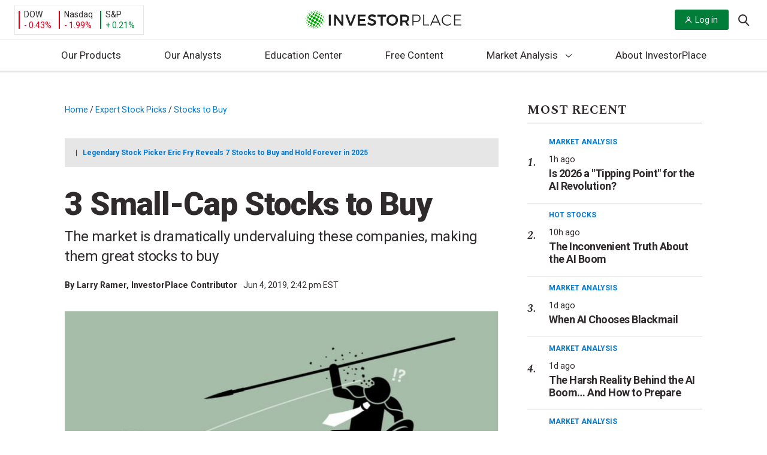

--- FILE ---
content_type: text/css
request_url: https://investorplace.com/wp-content/mu-plugins/investorplace/dist/css/frontend-style.css?ver=20251121
body_size: 1728
content:
@-webkit-keyframes spinner-rotation{0%{-webkit-transform:rotate(0deg);transform:rotate(0deg)}to{-webkit-transform:rotate(1turn);transform:rotate(1turn)}}@keyframes spinner-rotation{0%{-webkit-transform:rotate(0deg);transform:rotate(0deg)}to{-webkit-transform:rotate(1turn);transform:rotate(1turn)}}.grader-search{background-image:url(search-bg.svg),linear-gradient(90.25deg,#0c0842,#00a94c);background-position:100% 0;background-repeat:no-repeat;font-family:Roboto;position:relative;width:100%}.grader-search .container{display:-webkit-box;display:-ms-flexbox;display:flex;width:100%;-webkit-box-align:center;-ms-flex-align:center;align-items:center;-webkit-box-pack:start;-ms-flex-pack:start;-webkit-box-sizing:border-box;box-sizing:border-box;color:#fff;font-size:20px;gap:24px;justify-content:flex-start;padding-bottom:16px;padding-top:16px;text-align:center}.grader-search .container .close{display:none}.grader-search .container .gap{-webkit-box-flex:1;-ms-flex:1 1 auto;flex:1 1 auto}.search-grade-parent{--search-width:440px;--max-grade-lines:7;--grade-response-padding:12px;--grade-line-height:48px;--bg-opacity:"50";--border-opacity:"a0"}@media screen and (max-width:1120px){.search-grade-parent{--search-width:400px}.search-grade-parent .search-parent-text{min-width:260px;width:260px}.search-grade-parent .title{max-width:200px}}@media screen and (max-width:768px){.search-grade-parent .container:focus-within{--search-width:100%;gap:8px}.search-grade-parent .container:focus-within .search-parent-text{display:none}.search-grade-parent .container:focus-within .close{cursor:pointer;display:block}.search-grade-parent .search-parent:not(:focus-within) .search{max-width:40px;padding:10px;-ms-flex-item-align:end;align-self:flex-end}.search-grade-parent .search-parent:not(:focus-within) .search svg{position:absolute}.search-grade-parent .search-parent:not(:focus-within) .search label{height:100%;position:absolute;width:100%}.search-grade-parent .search-parent:not(:focus-within) .search-input::-webkit-input-placeholder{opacity:0}.search-grade-parent .search-parent:not(:focus-within) .search-input::-moz-placeholder{opacity:0}.search-grade-parent .search-parent:not(:focus-within) .search-input:-ms-input-placeholder{opacity:0}.search-grade-parent .search-parent:not(:focus-within) .search-input::-ms-input-placeholder{opacity:0}.search-grade-parent .search-parent:not(:focus-within) .search-input::placeholder{opacity:0}.search-grade-parent .search-parent:not(:focus-within) .search-input{height:100%;position:absolute;width:100%;z-index:100}}.search-grade-parent .search-parent-text{display:-webkit-box;display:-ms-flexbox;display:flex;-webkit-box-align:center;-ms-flex-align:center;align-items:center;-webkit-box-orient:horizontal;-webkit-box-direction:normal;color:#fff;-ms-flex-direction:row;flex-direction:row;-ms-flex-wrap:wrap;flex-wrap:wrap;font-size:20px;gap:0 10px;line-height:20px}.search-grade-parent .search-parent-text .logo{height:14px;left:71px;-o-object-fit:cover;object-fit:cover;position:absolute;top:9px;width:187.3px}.search-grade-parent .search-parent{max-width:var(--search-width);-webkit-box-orient:vertical;-webkit-box-direction:normal;-ms-flex-direction:column;flex-direction:column;-webkit-box-align:start;-ms-flex-align:start;align-items:flex-start;color:#555;z-index:3}.search-grade-parent .search-parent,.search-grade-parent .search-parent .search{display:-webkit-box;display:-ms-flexbox;display:flex;font-size:14px;gap:8px;position:relative;text-align:left;width:100%}.search-grade-parent .search-parent .search{background-color:hsla(0,0%,100%,.32);border:1px solid hsla(0,0%,100%,.64);border-radius:4px;-webkit-box-sizing:border-box;box-sizing:border-box;height:40px;-webkit-box-align:center;-ms-flex-align:center;align-items:center;color:#fff;padding:10px 20px}.search-grade-parent .search-parent .search:focus-within,.search-grade-parent .search-parent .search:hover{background-color:hsla(0,0%,100%,.16);border:1px solid #66ce66;caret-color:#66ce66}.search-grade-parent .search-parent .search:focus-within{border:2px solid #66ce66;-webkit-box-shadow:0 0 0 2px rgba(102,206,102,.32);box-shadow:0 0 0 2px rgba(102,206,102,.32)}.search-grade-parent .search-parent .search label{height:100%;line-height:140%;margin:0;width:100%}.search-grade-parent .search-parent .search .search-input{background:transparent;border:0 none;color:#fff;font-size:14px;height:100%;padding:0;position:relative}.search-grade-parent .search-parent .search .search-input:focus{font-weight:500;outline:none;outline-offset:0}.search-grade-parent .search-parent .search .search-input:focus::-webkit-input-placeholder{opacity:0}.search-grade-parent .search-parent .search .search-input:focus::-moz-placeholder{opacity:0}.search-grade-parent .search-parent .search .search-input:focus:-ms-input-placeholder{opacity:0}.search-grade-parent .search-parent .search .search-input:focus::-ms-input-placeholder{opacity:0}.search-grade-parent .search-parent .search .search-input:focus::placeholder{opacity:0}.search-grade-parent .search-parent .search .search-input::-webkit-input-placeholder{color:#fff}.search-grade-parent .search-parent .search .search-input::-moz-placeholder{color:#fff}.search-grade-parent .search-parent .search .search-input:-ms-input-placeholder{color:#fff}.search-grade-parent .search-parent .search .search-input::-ms-input-placeholder{color:#fff}.search-grade-parent .search-parent .search .search-input::placeholder{color:#fff}.search-grade-parent .search-parent .search .spinner{-webkit-animation:spinner-rotation 1s linear infinite;animation:spinner-rotation 1s linear infinite;border:2px solid #fff;border-bottom:2px solid transparent;border-radius:50%;-webkit-box-sizing:border-box;box-sizing:border-box;height:16px;width:16px;-webkit-box-flex:0;-ms-flex:0 0 16px;flex:0 0 16px;visibility:hidden}.search-grade-parent .search-grade-response{background-color:#fff;border-radius:4px;border-top:3px solid #00ad00;-webkit-box-shadow:0 2px 4px rgba(0,0,0,.25);box-shadow:0 2px 4px rgba(0,0,0,.25);-webkit-box-sizing:border-box;box-sizing:border-box;display:-webkit-box;display:-ms-flexbox;display:flex;margin:0!important;overflow-y:auto;position:absolute;width:var(--search-width);-webkit-box-orient:vertical;-webkit-box-direction:normal;-ms-flex-direction:column;flex-direction:column;-webkit-box-align:start;-ms-flex-align:start;align-items:flex-start;color:#2f2a2b;font-family:Roboto;font-size:14px;max-height:calc(var(--grade-response-padding)*2 + var( --grade-line-height)*var(--max-grade-lines));padding:var(--grade-response-padding) 0;scrollbar-gutter:stable;scrollbar-width:thin;text-align:left}.search-grade-parent .search-grade-response:empty{display:none}.search-grade-parent .dropdown-item{display:-webkit-box;display:-ms-flexbox;display:flex;min-height:var(--grade-line-height);position:relative;width:100%;-webkit-box-align:center;-ms-flex-align:center;align-items:center;-webkit-box-sizing:border-box;box-sizing:border-box;color:#2f2a2b;cursor:pointer;font-family:Roboto;font-size:14px;gap:8px;padding:0 16px;text-align:left}.search-grade-parent .dropdown-item:hover{background-color:#f6f6f6}.search-grade-parent .symbol-parent{-webkit-box-flex:1;display:-webkit-box;display:-ms-flexbox;display:flex;-ms-flex:1 1 auto;flex:1 1 auto;-webkit-box-align:center;-ms-flex-align:center;align-items:center;-ms-flex-wrap:nowrap;flex-wrap:nowrap;gap:4px}.search-grade-parent .symbol-parent .symbol{font-weight:500;line-height:20px;position:relative}.search-grade-parent .symbol-parent .exchange{color:#5d5d5d;line-height:20px;position:relative}.search-grade-parent .title{-webkit-box-flex:1;-ms-flex:1 1 auto;flex:1 1 auto;line-height:20px;overflow:hidden;padding-left:8px;position:relative;text-align:right;text-overflow:ellipsis;white-space:nowrap}.search-grade-parent .a{--background-color:#e3f9ff;--border-color:#146378;--text-color:#146378}.search-grade-parent .b{--background-color:#e4fff1;--border-color:#0b8644;--text-color:#0b8644}.search-grade-parent .c{--background-color:#fff0e7;--border-color:#c74a04;--text-color:#c74a04}.search-grade-parent .d{--background-color:#ffeced;--border-color:#c4161c;--text-color:#c4161c}.search-grade-parent .f{--background-color:#ffeaed;--border-color:#650113;--text-color:#650113}.search-grade-parent .n-a{--background-color:#f1f2f4;--border-color:#7e7d95;--text-color:#7e7d95;font-size:2.5rem}.search-grade-parent .grade-label-letter{-webkit-box-flex:0;background-color:var(--background-color);border:.5px solid color-mix(in srgb,var(--border-color) 10%,transparent);border-radius:2px;-webkit-box-sizing:border-box;box-sizing:border-box;-ms-flex:0 1 auto;flex:0 1 auto;height:32px;width:32px;-webkit-box-align:center;-ms-flex-align:center;align-items:center;-webkit-box-pack:center;-ms-flex-pack:center;font-size:16px;justify-content:center;min-width:32px;padding:4px 8px}.search-grade-parent .grade-label-letter .grade{color:var(--text-color);line-height:24px;position:relative}


--- FILE ---
content_type: text/css
request_url: https://investorplace.com/wp-content/themes/InvestorPlaceV2/dist/css/lightboxHouseAdStyle.css?ver=20250721
body_size: 631
content:
.monetate_lightbox_house_ad{height:0;left:0;position:absolute;top:0;width:100%;z-index:999999}.monetate_lightbox_house_ad .lightbox_mask{background-color:var(--c-black);display:block;height:calc(100% + 5000px);left:0;margin:0;opacity:.6;padding:0;position:fixed;top:0;width:100%;z-index:9}.monetate_lightbox_house_ad .lightbox-wrapper{background-color:var(--c-white);left:50%;position:fixed;top:50%;transform:translate(-50%,-50%);width:75%;z-index:10}@media (min-width:1024px){.monetate_lightbox_house_ad .lightbox-wrapper{max-width:800px}}.monetate_lightbox_house_ad .lightbox-container{display:flex;justify-content:center}.monetate_lightbox_house_ad .lightbox__close{background-color:var(--c-white);height:44px;padding:var(--spacing-s);position:absolute;right:0;top:0;width:44px}.monetate_lightbox_house_ad .lightbox__close:focus svg path,.monetate_lightbox_house_ad .lightbox__close:hover svg path{fill:var(--c-gray-b)}.monetate_lightbox_house_ad .logo{margin-left:auto;margin-right:auto;max-width:75%}@media (min-width:768px){.monetate_lightbox_house_ad .logo{margin-left:0;margin-right:0;max-width:50%}}.monetate_lightbox_house_ad .lightbox-content{padding:var(--spacing-l);text-align:center}@media (min-width:768px){.monetate_lightbox_house_ad .lightbox-content{flex-basis:65%;text-align:inherit}}.monetate_lightbox_house_ad .lightbox-content .heading{font-size:var(--fs-26-36);font-weight:var(--fw-bold);margin:var(--spacing-l) 0 var(--spacing-ms)}.monetate_lightbox_house_ad .lightbox-content p{font-size:var(--fs-16-17);line-height:var(--lh-1-5)}.monetate_lightbox_house_ad .lightbox-content .btn-primary{border-radius:3px;max-width:100%;padding:9px 15px;text-align:center}.monetate_lightbox_house_ad .lightbox-image{display:none}@media (min-width:768px){.monetate_lightbox_house_ad .lightbox-image{display:block;flex-basis:35%}}.monetate_lightbox_house_ad .lightbox-image .image{height:100%;-o-object-fit:cover;object-fit:cover}.monetate_lightbox_house_ad .lightbox-close{align-items:center;background-color:transparent;border:0;cursor:pointer;display:flex;height:20px;justify-content:center;left:7px;padding:4px;position:absolute;top:26px;width:20px}.monetate_lightbox_house_ad .lightbox-close:focus svg path,.monetate_lightbox_house_ad .lightbox-close:hover svg path{fill:var(--c-gray-b)}.monetate_lightbox_house_ad[data-variation=doe] .lightbox-logo{max-width:100%;padding:var(--spacing-l) var(--spacing-l) 0}@media (min-width:768px){.monetate_lightbox_house_ad[data-variation=doe] .lightbox-logo{max-width:65%}}.monetate_lightbox_house_ad[data-variation=doe] .heading{margin:0}@media (min-width:768px){.monetate_lightbox_house_ad[data-variation=doe] .heading{margin:0 0 var(--spacing-ms)}}.monetate_lightbox_house_ad[data-variation=doe] p:last-child{margin-bottom:0}.monetate_lightbox_house_ad[data-variation=doe] .lightbox-image{align-items:center;display:none;justify-content:center;padding-right:var(--spacing-l)}@media (min-width:768px){.monetate_lightbox_house_ad[data-variation=doe] .lightbox-image{display:flex}}.monetate_lightbox_house_ad[data-variation=doe] .lightbox-image .image{height:auto;-o-object-fit:initial;object-fit:fill}.monetate_lightbox_house_ad[data-variation=doe] .lightbox-doe-form{align-items:center;display:flex;flex-direction:column;gap:var(--spacing-m);padding:0 var(--spacing-l)}@media (min-width:768px){.monetate_lightbox_house_ad[data-variation=doe] .lightbox-doe-form{align-items:end;flex-direction:row}}.monetate_lightbox_house_ad[data-variation=doe] .lightbox-form-fields{width:100%}@media (min-width:768px){.monetate_lightbox_house_ad[data-variation=doe] .lightbox-form-fields{width:80%}}.monetate_lightbox_house_ad[data-variation=doe] .lightbox-form-button{width:auto}@media (min-width:768px){.monetate_lightbox_house_ad[data-variation=doe] .lightbox-form-button{width:20%}}.monetate_lightbox_house_ad[data-variation=doe] .lightbox-form-button button{border:none;padding:var(--spacing-s) var(--spacing-m);width:100%}.monetate_lightbox_house_ad[data-variation=doe] label{display:none}@media (min-width:768px){.monetate_lightbox_house_ad[data-variation=doe] label{display:block;font-size:var(--fs-20);font-weight:var(--fw-bold)}}.monetate_lightbox_house_ad[data-variation=doe] .lightbox__error{color:var(--c-bearish);font-size:var(--fs-14);font-style:italic;margin:0;padding:0 var(--spacing-l) var(--spacing-l)}


--- FILE ---
content_type: application/javascript
request_url: https://investorplace.com/wp-content/themes/InvestorPlaceV2/dist/js/lightboxHouseAd.js?ver=e401fc79098254a2610d
body_size: 1189
content:
!function(){"use strict";const e="IPMLightboxAd=hide",t="IPMLightboxAdInserted=yes",o=window.innerWidth<768,i=t=>{t.preventDefault(),t.target.closest(".js-lightbox-house-ad-variation").hidden=!0,document.cookie=`${e}; path=/; secure; SameSite=Strict`},n=(e,t={})=>{e.preventDefault();const o=e.target.querySelector('input[type="email"]').value,i="undefined"===typeof t.targetURL?"":t.targetURL;/^(([^<>()[\]\\.,;:\s@"]+(\.[^<>()[\]\\.,;:\s@"]+)*)|(".+"))@((\[[0-9]{1,3}\.[0-9]{1,3}\.[0-9]{1,3}\.[0-9]{1,3}\])|(([a-zA-Z\-0-9]+\.)+[a-zA-Z]{2,}))$/.test(String(o).toLowerCase())&&""!==i&&window.open(i);const n=t;n.email=o,n.isLightboxAdDOE="true",fetch(ipmLightboxHouseAdData.apiSubmitURL,{method:"POST",body:JSON.stringify(n),headers:{"Content-type":"application/json; charset=UTF-8"}}).then((e=>e.json())).then((t=>{if("error"===t.type)document.querySelector(".js-lightbox__error").textContent=t.message;else{"undefined"!==typeof window.marfeel&&"undefined"!==typeof window.marfeel.cmd&&window.marfeel.cmd.push(["compass",function(e){e.trackConversion("Free")}]);const t=e.target.closest('.monetate_lightbox_house_ad[data-variation="doe"]').querySelector(".lightbox__close");t&&t.click()}}))},r=()=>{const e=document.querySelectorAll(".js-lightbox-house-ad-variation");e.length&&e.forEach((function(e){e.hidden=!0}))};Osano.cm.addEventListener("osano-cm-consent-saved",(()=>{if(document.cookie.split(";").filter((function(t){return t.indexOf(`${e}`)>=0})).length)return void r();if(document.cookie.split(";").filter((function(e){return e.indexOf(`${t}`)>=0})).length)return;"DENY"===window.Osano.cm.getConsent().MARKETING?(()=>{const e={isMobile:o};fetch(ipmLightboxHouseAdData.fetchURL,{method:"POST",body:JSON.stringify(e),headers:{"Content-type":"application/json; charset=UTF-8"}}).then((e=>e.json())).then((e=>{if("success"===e.type&&"undefined"!==typeof e.data){const r=document.querySelectorAll(".js-lightbox-house-ad-variation");r.length&&r.forEach((function(e){e.hidden=!0}));const a=e.data;let u,c=!0;if((o&&!a.mobileTargetURL||!o&&!a.desktopTargetURL||a.isDOE&&(o&&!a.mobileEffortId||!o&&!a.desktopEffortId))&&(c=!1),!c)return;u=a.isDOE?document.querySelector('.js-lightbox-house-ad-variation[data-variation="doe"]'):document.querySelector('.js-lightbox-house-ad-variation[data-variation="regular"]'),a.logo&&u.querySelector(".logo").setAttribute("src",a.logo),u.querySelector(".heading").textContent=a.headline,u.querySelector(".description").innerHTML=a.description,u.querySelector(".btn-primary").textContent=a.buttonText;const l=o?a.mobileTargetURL:a.desktopTargetURL;if(a.targetURL=l,u.querySelector(".btn-primary").setAttribute("href",l),a.image&&u.querySelector(".image").setAttribute("src",a.image),a.isDOE){const e=o?a.mobileEffortId:a.desktopEffortId;a.effortId=e,a.source=e;const t=a.coiOptinSource?a.coiOptinSource:e;u.querySelector('input[name="source"]').value=e,u.querySelector('input[name="ipmEffortId"]').value=e,u.querySelector('input[name="ipmCoiOptinSource"]').value=t,u.querySelector('input[name="ipmPubCode"]').value=a.pubCode,u.querySelector('input[name="ipmBrandId"]').value=a.brandId,u.querySelector('input[name="ipmEmailTemplateUrl"]').value=a.emailTemplateUrl,a.emailSubject&&(u.querySelector('input[name="ipmEmailSubject"]').value=a.emailSubject),a.campaignId&&(u.querySelector('input[name="ipmCampaignId"]').value=a.campaignId),a.baseUrl&&(u.querySelector('input[name="ipmBaseUrl"]').value=a.baseUrl),a.assetId&&(u.querySelector('input[name="ipmAssetId"]').value=a.assetId),a.coiOptin&&(u.querySelector('input[name="ipmCoiOptin"]').value=a.coiOptin),a.authOptIn&&(u.querySelector('input[name="ipmAuthOptIn"]').value=a.authOptIn),a.transactionType&&(u.querySelector('input[name="ipmTransactionType"]').value=a.transactionType),a.placeholderText&&u.querySelector('input[name="Email"]').setAttribute("placeholder",a.placeholderText),u.querySelector(".lightbox-doe-form").addEventListener("submit",(function(e){n(e,a)}),!1)}"undefined"!==typeof a.lightbox_ad_creative_id&&""!==a.lightbox_ad_creative_id&&(u.innerHTML+=a.lightbox_ad_creative_id),u.hidden=!1;const d=u.querySelector(".lightbox__close");d&&d.addEventListener("click",i),document.cookie=`${t}; path=/; secure; SameSite=Strict`}}))})():r()}))}();

--- FILE ---
content_type: application/javascript; charset=utf-8
request_url: https://cdn.evgnet.com/beacon/stansberryholdings/alta_prod/scripts/evergage.min.js
body_size: 60116
content:
if (window.Evergage && window.SalesforceInteractions && window.SalesforceInteractions.mcis) {
    try {
        window.SalesforceInteractions.log.warn("Aborting SDK load since the SalesforceInteractions SDK was already found on this page.");
    } catch(e) {}
} else {
window.evergageBeaconParseTimeStart = (new Date().getTime());
'use strict';var Evergage=function(n){function tc(c,d){var a=Object.keys(c);if(Object.getOwnPropertySymbols){var b=Object.getOwnPropertySymbols(c);d&&(b=b.filter(function(a){return Object.getOwnPropertyDescriptor(c,a).enumerable}));a.push.apply(a,b)}return a}function t(c){for(var d=1;d<arguments.length;d++){var a=null!=arguments[d]?arguments[d]:{};d%2?tc(Object(a),!0).forEach(function(b){L(c,b,a[b])}):Object.getOwnPropertyDescriptors?Object.defineProperties(c,Object.getOwnPropertyDescriptors(a)):
tc(Object(a)).forEach(function(b){Object.defineProperty(c,b,Object.getOwnPropertyDescriptor(a,b))})}return c}function uc(c){a:if("object"==typeof c&&c){var d=c[Symbol.toPrimitive];if(void 0!==d){c=d.call(c,"string");if("object"!=typeof c)break a;throw new TypeError("@@toPrimitive must return a primitive value.");}c=String(c)}return"symbol"==typeof c?c:String(c)}function A(c){"@babel/helpers - typeof";return A="function"==typeof Symbol&&"symbol"==typeof Symbol.iterator?function(c){return typeof c}:
function(c){return c&&"function"==typeof Symbol&&c.constructor===Symbol&&c!==Symbol.prototype?"symbol":typeof c},A(c)}function ha(c,d){if(!(c instanceof d))throw new TypeError("Cannot call a class as a function");}function vc(c,d){for(var a=0;a<d.length;a++){var b=d[a];b.enumerable=b.enumerable||!1;b.configurable=!0;"value"in b&&(b.writable=!0);Object.defineProperty(c,uc(b.key),b)}}function ia(c,d,a){d&&vc(c.prototype,d);a&&vc(c,a);Object.defineProperty(c,"prototype",{writable:!1});return c}function L(c,
d,a){d=uc(d);d in c?Object.defineProperty(c,d,{value:a,enumerable:!0,configurable:!0,writable:!0}):c[d]=a;return c}function Na(c,d){if("function"!==typeof d&&null!==d)throw new TypeError("Super expression must either be null or a function");c.prototype=Object.create(d&&d.prototype,{constructor:{value:c,writable:!0,configurable:!0}});Object.defineProperty(c,"prototype",{writable:!1});d&&mb(c,d)}function R(c){R=Object.setPrototypeOf?Object.getPrototypeOf.bind():function(c){return c.__proto__||Object.getPrototypeOf(c)};
return R(c)}function mb(c,d){mb=Object.setPrototypeOf?Object.setPrototypeOf.bind():function(a,b){a.__proto__=b;return a};return mb(c,d)}function qe(){if("undefined"===typeof Reflect||!Reflect.construct||Reflect.construct.sham)return!1;if("function"===typeof Proxy)return!0;try{return Boolean.prototype.valueOf.call(Reflect.construct(Boolean,[],function(){})),!0}catch(c){return!1}}function xa(c,d){if(null==c)return{};if(null==c)var a={};else{a={};var b=Object.keys(c),e;for(e=0;e<b.length;e++){var f=
b[e];0<=d.indexOf(f)||(a[f]=c[f])}}if(Object.getOwnPropertySymbols)for(e=Object.getOwnPropertySymbols(c),f=0;f<e.length;f++)b=e[f],0<=d.indexOf(b)||Object.prototype.propertyIsEnumerable.call(c,b)&&(a[b]=c[b]);return a}function Oa(c){var d=qe();return function(){var a=R(c);if(d){var b=R(this).constructor;a=Reflect.construct(a,arguments,b)}else a=a.apply(this,arguments);if(!a||"object"!==typeof a&&"function"!==typeof a){if(void 0!==a)throw new TypeError("Derived constructors may only return object or undefined");
if(void 0===this)throw new ReferenceError("this hasn't been initialised - super() hasn't been called");a=this}return a}}function ja(){ja="undefined"!==typeof Reflect&&Reflect.get?Reflect.get.bind():function(c,d,a){var b;for(b=c;!Object.prototype.hasOwnProperty.call(b,d)&&(b=R(b),null!==b););if(b)return b=Object.getOwnPropertyDescriptor(b,d),b.get?b.get.call(3>arguments.length?c:a):b.value};return ja.apply(this,arguments)}function ya(c,d){var a=Array.isArray(c)?c:void 0;if(!a)a:{var b=null==c?null:
"undefined"!=typeof Symbol&&c[Symbol.iterator]||c["@@iterator"];if(null!=b){var e,f,g,h=[],l=!0,E=!1;try{if(f=(b=b.call(c)).next,0===d){if(Object(b)!==b){a=void 0;break a}l=!1}else for(;!(l=(e=f.call(b)).done)&&(h.push(e.value),h.length!==d);l=!0);}catch(qa){E=!0;var k=qa}finally{try{if(!l&&null!=b.return&&(g=b.return(),Object(g)!==g)){a=void 0;break a}}finally{if(E)throw k;}}a=h}else a=void 0}if(!(c=a||wc(c,d)))throw new TypeError("Invalid attempt to destructure non-iterable instance.\nIn order to be iterable, non-array objects must have a [Symbol.iterator]() method.");
return c}function nb(c){var d=Array.isArray(c)?ob(c):void 0;d||(d="undefined"!==typeof Symbol&&null!=c[Symbol.iterator]||null!=c["@@iterator"]?Array.from(c):void 0);if(!(c=d||wc(c)))throw new TypeError("Invalid attempt to spread non-iterable instance.\nIn order to be iterable, non-array objects must have a [Symbol.iterator]() method.");return c}function wc(c,d){if(c){if("string"===typeof c)return ob(c,d);var a=Object.prototype.toString.call(c).slice(8,-1);"Object"===a&&c.constructor&&(a=c.constructor.name);
if("Map"===a||"Set"===a)return Array.from(c);if("Arguments"===a||/^(?:Ui|I)nt(?:8|16|32)(?:Clamped)?Array$/.test(a))return ob(c,d)}}function ob(c,d){if(null==d||d>c.length)d=c.length;for(var a=0,b=Array(d);a<d;a++)b[a]=c[a];return b}function pb(c){var d=1<arguments.length&&void 0!==arguments[1]?arguments[1]:S;return d&&9===d.nodeType||d&&1===d.nodeType?re.test(c)?d.getElementsByClassName(c.slice(1)):se.test(c)?d.getElementsByTagName(c):d.querySelectorAll(c):[]}function za(c){return c.replace(te,function(c,
a){return a.toUpperCase()})}function C(c,d,a){if(a)for(a=c.length;a--&&!1!==d.call(c[a],a,c[a]););else{a=0;for(var b=c.length;a<b&&!1!==d.call(c[a],a,c[a]);a++);}return c}function qb(c,d){var a=c&&(c.matches||c.webkitMatchesSelector||c.msMatchesSelector);return!!a&&a.call(c,d)}function rb(c){return!!c&&c===c.window}function ka(c){return"function"===typeof c}function G(c){return"string"===typeof c}function xc(c){return!isNaN(parseFloat(c))&&isFinite(c)}function sb(c){return G(c)?function(d,a){return qb(a,
c)}:ka(c)?c:c instanceof Pa?function(d,a){return c.is(a)}:c?function(d,a){return a===c}:function(){return!1}}function ra(c,d){return d?c.filter(d):c}function Qa(c){return G(c)?c.match(ue)||[]:[]}function V(c,d,a){for(var b=[],e=ka(d),f=0,g=c.length;f<g;f++)if(e){var h=d(c[f]);h.length&&ve.apply(b,h)}else for(h=c[f][d];null!=h;)b.push(h),h=a?h[d]:null;return b}function T(c){return 1<c.length?tb.call(c,function(c,a,b){return yc.call(b,c)===a}):c}function la(c,d,a){if(c&&1===c.nodeType&&d)return c=Aa.getComputedStyle(c,
null),d?a?c.getPropertyValue(d)||void 0:c[d]:c}function sa(c,d){return parseInt(la(c,d),10)||0}function zc(c){if(1<arguments.length&&void 0!==arguments[1]?arguments[1]:ub.test(c))return c;if(!vb[c]){var d=za(c),a="".concat(d[0].toUpperCase()).concat(d.slice(1));d="".concat(d," ").concat(we.join("".concat(a," "))).concat(a).split(" ");C(d,function(a,d){if(d in xe)return vb[c]=d,!1})}return vb[c]}function Ac(c,d){return(2<arguments.length&&void 0!==arguments[2]?arguments[2]:ub.test(c))||ye[c]||!xc(d)?
d:"".concat(d,"px")}function Bc(c,d){c=c.dataset[d]||c.dataset[za(d)];try{return JSON.parse(c)}catch(a){}return c}function Cc(c,d){return sa(c,"border".concat(d?"Left":"Top","Width"))+sa(c,"padding".concat(d?"Left":"Top"))+sa(c,"padding".concat(d?"Right":"Bottom"))+sa(c,"border".concat(d?"Right":"Bottom","Width"))}function Dc(c,d){return!d||!wb.call(d,function(a){return 0>c.indexOf(a)})}function ze(c,d,a,b,e){e.guid=e.guid||p.guid++;var f=c.___ce=c.___ce||{};f[d]=f[d]||[];f[d].push([a,b,e]);c.addEventListener(d,
e)}function xb(c){c=c.split(".");return[c[0],c.slice(1).sort()]}function Ra(c,d,a,b,e){var f=c.___ce=c.___ce||{};if(d)f[d]&&(f[d]=f[d].filter(function(f){var g=ya(f,3);f=g[0];var l=g[1];g=g[2];if(e&&g.guid!==e.guid||!Dc(f,a)||b&&b!==l)return!0;c.removeEventListener(d,g)}));else for(d in f)Ra(c,d,a,b,e)}function Ec(c){return c.multiple&&c.options?V(tb.call(c.options,function(c){return c.selected&&!c.disabled&&!c.parentNode.disabled}),"value"):c.value||""}function Fc(c){if(!G(c))return[];if(Ae.test(c))return[ma(RegExp.$1)];
var d=Be.test(c)&&RegExp.$1;d=Gc[d]||Gc["*"];d.innerHTML=c;return p(d.childNodes).detach().get()}function Ce(c,d){c=p(c);c.filter("script").add(c.find("script")).each(function(a,b){if(De.test(b.type)&&yb.contains(b)){var c=ma("script");c.text=b.textContent.replace(Ee,"");C(Fe,function(a,d){b[d]&&(c[d]=b[d])});d.head.insertBefore(c,null);d.head.removeChild(c)}})}function ba(c,d,a,b,e,f,g,h){C(c,function(c,f){C(p(f),function(c,f){C(p(d),function(c,d){var g=a?d:f;d=a?f:d;c=c?g.cloneNode(!0):g;e?d.insertBefore(c,
b?d.firstElementChild:null):d.parentNode.insertBefore(c,b?d:d.nextElementSibling);Ce(c,d.ownerDocument)},h)},g)},f);return d}function Hc(c,d){var a=Object.keys(c);if(Object.getOwnPropertySymbols){var b=Object.getOwnPropertySymbols(c);d&&(b=b.filter(function(a){return Object.getOwnPropertyDescriptor(c,a).enumerable}));a.push.apply(a,b)}return a}function z(c){for(var d=1;d<arguments.length;d++){var a=null!=arguments[d]?arguments[d]:{};d%2?Hc(Object(a),!0).forEach(function(b){Sa(c,b,a[b])}):Object.getOwnPropertyDescriptors?
Object.defineProperties(c,Object.getOwnPropertyDescriptors(a)):Hc(Object(a)).forEach(function(b){Object.defineProperty(c,b,Object.getOwnPropertyDescriptor(a,b))})}return c}function Ic(c){a:if("object"==A(c)&&c){var d=c[Symbol.toPrimitive];if(void 0!==d){c=d.call(c,"string");if("object"!=A(c))break a;throw new TypeError("@@toPrimitive must return a primitive value.");}c=String(c)}return"symbol"==A(c)?c:String(c)}function J(c){"@babel/helpers - typeof";return J="function"==typeof Symbol&&"symbol"==
typeof Symbol.iterator?function(c){return typeof c}:function(c){return c&&"function"==typeof Symbol&&c.constructor===Symbol&&c!==Symbol.prototype?"symbol":typeof c},J(c)}function Ba(c,d){if(!(c instanceof d))throw new TypeError("Cannot call a class as a function");}function Jc(c,d){for(var a=0;a<d.length;a++){var b=d[a];b.enumerable=b.enumerable||!1;b.configurable=!0;"value"in b&&(b.writable=!0);Object.defineProperty(c,Ic(b.key),b)}}function Ca(c,d,a){d&&Jc(c.prototype,d);a&&Jc(c,a);Object.defineProperty(c,
"prototype",{writable:!1});return c}function Sa(c,d,a){d=Ic(d);d in c?Object.defineProperty(c,d,{value:a,enumerable:!0,configurable:!0,writable:!0}):c[d]=a;return c}function Ie(c,d){if("function"!==typeof d&&null!==d)throw new TypeError("Super expression must either be null or a function");c.prototype=Object.create(d&&d.prototype,{constructor:{value:c,writable:!0,configurable:!0}});Object.defineProperty(c,"prototype",{writable:!1});d&&zb(c,d)}function na(c){na=Object.setPrototypeOf?Object.getPrototypeOf.bind():
function(c){return c.__proto__||Object.getPrototypeOf(c)};return na(c)}function zb(c,d){zb=Object.setPrototypeOf?Object.setPrototypeOf.bind():function(a,b){a.__proto__=b;return a};return zb(c,d)}function Je(){if("undefined"===typeof Reflect||!Reflect.construct||Reflect.construct.sham)return!1;if("function"===typeof Proxy)return!0;try{return Boolean.prototype.valueOf.call(Reflect.construct(Boolean,[],function(){})),!0}catch(c){return!1}}function Ke(c){var d=Je();return function(){var a=na(c);if(d){var b=
na(this).constructor;a=Reflect.construct(a,arguments,b)}else a=a.apply(this,arguments);if(!a||"object"!==A(a)&&"function"!==typeof a){if(void 0!==a)throw new TypeError("Derived constructors may only return object or undefined");if(void 0===this)throw new ReferenceError("this hasn't been initialised - super() hasn't been called");a=this}return a}}function Ta(){Ta="undefined"!==typeof Reflect&&Reflect.get?Reflect.get.bind():function(c,d,a){var b;for(b=c;!Object.prototype.hasOwnProperty.call(b,d)&&(b=
na(b),null!==b););if(b)return b=Object.getOwnPropertyDescriptor(b,d),b.get?b.get.call(3>arguments.length?c:a):b.value};return Ta.apply(this,arguments)}function Kc(c){var d=Array.isArray(c)?Ab(c):void 0;d||(d="undefined"!==typeof Symbol&&null!=c[Symbol.iterator]||null!=c["@@iterator"]?Array.from(c):void 0);if(!(c=d||Lc(c)))throw new TypeError("Invalid attempt to spread non-iterable instance.\nIn order to be iterable, non-array objects must have a [Symbol.iterator]() method.");return c}function Lc(c,
d){if(c){if("string"===typeof c)return Ab(c,d);var a=Object.prototype.toString.call(c).slice(8,-1);"Object"===a&&c.constructor&&(a=c.constructor.name);if("Map"===a||"Set"===a)return Array.from(c);if("Arguments"===a||/^(?:Ui|I)nt(?:8|16|32)(?:Clamped)?Array$/.test(a))return Ab(c,d)}}function Ab(c,d){if(null==d||d>c.length)d=c.length;for(var a=0,b=Array(d);a<d;a++)b[a]=c[a];return b}function Bb(c,d){var a="undefined"!==typeof Symbol&&c[Symbol.iterator]||c["@@iterator"];if(!a){if(Array.isArray(c)||(a=
Lc(c))||d&&c&&"number"===typeof c.length){a&&(c=a);var b=0;d=function(){};return{s:d,n:function(){return b>=c.length?{done:!0}:{done:!1,value:c[b++]}},e:function(a){throw a;},f:d}}throw new TypeError("Invalid attempt to iterate non-iterable instance.\nIn order to be iterable, non-array objects must have a [Symbol.iterator]() method.");}var e=!0,f=!1,g;return{s:function(){a=a.call(c)},n:function(){var b=a.next();e=b.done;return b},e:function(a){f=!0;g=a},f:function(){try{e||null==a.return||a.return()}finally{if(f)throw g;
}}}}function Mc(c){r.setLoggingLevel(c)}function Nc(){return r.getLoggingLevel()}function Cb(c){var d,a,b,e=[],f=[a=1732584193,b=4023233417,~a,~b,3285377520],g=[],h=unescape(encodeURI(c))+"\u0080",l=h.length;for(g[c=--l/4+2|15]=8*l;~l;)g[l>>2]|=h.charCodeAt(l)<<8*~l--;for(d=l=0;d<c;d+=16){for(a=f;80>l;a=[a[4]+(e[l]=16>l?~~g[d+l]:2*h|0>h)+1518500249+[b&E|~b&k,h=341275144+(b^E^k),882459459+(b&E|b&k|E&k),h+1535694389][l++/5>>2]+((h=a[0])<<5|h>>>27),h,b<<30|b>>>2,E,k]){h=e[l-3]^e[l-8]^e[l-14]^e[l-16];
b=a[1];var E=a[2];var k=a[3]}for(l=5;l;)f[--l]+=a[l]}for(h="";40>l;)h+=(f[l>>3]>>4*(7-l++)&15).toString(16);return h}function Oc(){var c=(window.navigator.userAgent||"")+(window.navigator.platform||"")+(new Date).getTime+JSON.stringify({})+Math.random();return Da(c).slice(0,16)}function Pc(c,d,a){return"function"===typeof a?{bind:c,selector:d,callback:a}:null}function Le(){Db=v.onFireException.on(function(c,d){document.dispatchEvent(new CustomEvent(w.OnException,{detail:{error:c,context:d}}))});Eb=
v.onEventSend.on(function(c){document.dispatchEvent(new CustomEvent(w.OnBeforeEventSend,{detail:{actionEvent:c},cancelable:!0}))&&document.dispatchEvent(new CustomEvent(w.OnEventSend,{detail:{actionEvent:c}}))});Fb=v.onPageMatchStatusUpdated.on(function(c){document.dispatchEvent(new CustomEvent(w.OnPageMatchStatusUpdated,{detail:{matchStatus:c}}))});Gb=v.onInitSitemap.on(function(c){document.dispatchEvent(new CustomEvent(w.OnInitSitemap,{detail:{sitemapConfig:c}}))})}function W(c){Db&&Db();Eb&&Eb();
Fb&&Fb();Gb&&Gb();document.dispatchEvent(new CustomEvent(w.OnShutDown,{detail:{message:c}}));Hb="shutDown";return!1}function Ua(c,d,a,b){return c.addEventListener?(c.addEventListener(d,a,b),!0):!1}function ca(c,d,a,b){return c.removeEventListener?(c.removeEventListener(d,a,b),!0):!1}function Ib(c){var d=document.createElement("a");d.href=c;return d}function Qc(c){try{return decodeURIComponent(c.replace(/\+/g," "))}catch(d){return null}}function Rc(c){if(c=c.detail&&c.detail.actionEvent)if(c.itemAction&&
c.itemAction.includes("View"))Va();else{var d;if(d=c.interaction)c=c.interaction.name,d=c===oa.ViewCatalogObject||c===oa.ViewCatalogObjectDetail||c===oa.QuickViewCatalogObject||c===Ea.StopQuickViewCatalogObject;d&&Va()}}function Jb(c){-1!==X&&(Kb(!1,c),clearTimeout(X),X=-1)}function Va(){if(!q.beaconConfig.doNotTrackPingRequestsForActions){Jb(!0);document.removeEventListener(n.CustomEvents.OnEventSend,Rc);document.addEventListener(n.CustomEvents.OnEventSend,Rc);var c=Date.now();if(-1===H||c-H>=q.beaconConfig.minimumActivityTimeToRegister)H=
c;X=setTimeout(function(){Kb(!0)},q.beaconConfig.timeOnPageTimerLengthMillis);r.info("Setting up time on page listeners.");ca(window,"pagehide",Lb);Ua(window,"pagehide",Lb);ca(window,"blur",Mb);Ua(window,"blur",Mb);ca(window,"focus",Nb);Ua(window,"focus",Nb);ca(document,"mousemove keydown scroll click",Fa);Ua(document,"mousemove keydown scroll click",Fa)}}function Kb(c,d){var a=Date.now();-1!==H&&(a-=H,q.beaconConfig.timeOnPageTimerLengthMillis<a?Wa():(r.trace("Evergage: timeOnPage before: sendActivityPingRequest: ".concat(D)),
D+=a,r.trace("Evergage: timeOnPage after: sendActivityPingRequest: ".concat(D)),-1!==Y&&clearTimeout(Y),Y=setTimeout(Wa,q.beaconConfig.timeOnPageTimerLengthMillis-a)));if(0<D){D=Math.min(D,q.beaconConfig.timeOnPageTimerLengthMillis);if(!0!==d||2E3<=D)d=Me(D),Ne(d),Sc(d);D=0}0>D&&(D=0);c&&(-1!==X&&clearTimeout(X),X=setTimeout(function(){Kb(!0)},q.beaconConfig.timeOnPageTimerLengthMillis))}function Me(c){c={timeOnPageMillis:c};var d=Tc(),a={};if(d&&d.itemAction&&d.catalog)a=d.catalog;else if(d&&d.interaction&&
d.interaction.catalogObject){a=d.interaction.catalogObject;var b={},e=a.id,f=a.type,g=xa(a,Oe);e&&f&&(b[a.type]={_id:e});a.relatedCatalogObjects&&(f=g.relatedCatalogObjects,e=f.Category,f=xa(f,Pe),Array.isArray(e)&&(b[a.type].categories=Uc(e)),0!==Object.keys(f).length&&(b[a.type].relatedCatalogObjects=f));a=b}0!==Object.keys(a).length&&(c.catalog=a);d&&d.interaction&&null!=d.interaction.name?c.action=d.interaction.name:d&&null!=d.action&&(c.action=d.action);Vc();c.performance={};d=xa(y,Qe);for(var h in d)y[h]&&
(c.performance[h]=y[h]);return c}function Lb(){Jb()}function Mb(c){try{r.trace("Evergage: window blurred"),Wa()}catch(d){x(d,"windowBlurFunction")}}function Nb(c){try{r.trace("Evergage: window focused"),Fa()}catch(d){x(d,"windowFocusFunction")}}function Wa(){try{-1!==Y&&(clearTimeout(Y),Y=-1);var c=Date.now(),d=0;-1!==H&&(d=c-H);r.trace("Evergage: timeOnPage before: setUserInactive: ".concat(D));D+=d;r.trace("Evergage: timeOnPage after: setUserInactive: ".concat(D));H=-1}catch(a){x(a,"setUserInactive")}}
function Fa(){r.trace("activity registered");try{-1!==Y&&(clearTimeout(Y),Y=-1);var c=Date.now();if(-1===H||c-H>=q.beaconConfig.minimumActivityTimeToRegister)-1!==H&&(r.trace("Evergage: timeOnPage before: activityRegistered: ".concat(D)),D+=c-Math.max(H,-1),r.trace("Evergage: timeOnPage after: activityRegistered: ".concat(D))),H=c}catch(d){x(d,"activityRegistered")}}function Ob(c,d){c="string"===typeof c?Error(c):c;for(var a in d)Object.defineProperty(c,a,{value:d[a],enumerable:!1});return c}var M=
function(c,d){return d={exports:{}},c(d,d.exports),d.exports}(function(c,d){c.exports=function(){function a(){for(var a=0,b={};a<arguments.length;a++){var c=arguments[a],d;for(d in c)b[d]=c[d]}return b}function b(c){function d(){}function e(b,e,f){if("undefined"!==typeof document){f=a({path:"/"},d.defaults,f);"number"===typeof f.expires&&(f.expires=new Date(1*new Date+864E5*f.expires));f.expires=f.expires?f.expires.toUTCString():"";try{var g=JSON.stringify(e);/^[\{\[]/.test(g)&&(e=g)}catch(xg){}e=
c.write?c.write(e,b):encodeURIComponent(String(e)).replace(/%(23|24|26|2B|3A|3C|3E|3D|2F|3F|40|5B|5D|5E|60|7B|7D|7C)/g,decodeURIComponent);b=encodeURIComponent(String(b)).replace(/%(23|24|26|2B|5E|60|7C)/g,decodeURIComponent).replace(/[\(\)]/g,escape);g="";for(var h in f)f[h]&&(g+="; "+h,!0!==f[h]&&(g+="="+f[h].split(";")[0]));return document.cookie=b+"="+e+g}}function h(a,b){if("undefined"!==typeof document){for(var d={},e=document.cookie?document.cookie.split("; "):[],f=0;f<e.length;f++){var g=
e[f].split("="),h=g.slice(1).join("=");b||'"'!==h.charAt(0)||(h=h.slice(1,-1));try{var l=g[0].replace(/(%[0-9A-Z]{2})+/g,decodeURIComponent);h=(c.read||c)(h,l)||h.replace(/(%[0-9A-Z]{2})+/g,decodeURIComponent);if(b)try{h=JSON.parse(h)}catch(Re){}d[l]=h;if(a===l)break}catch(Re){}}return a?d[a]:d}}d.set=e;d.get=function(a){return h(a,!1)};d.getJSON=function(a){return h(a,!0)};d.remove=function(b,c){e(b,"",a(c,{expires:-1}))};d.defaults={};d.withConverter=b;return d}return b(function(){})}()}),S=document,
Aa=window,yb=S.documentElement,ma=S.createElement.bind(S),Wc=ma("div"),Pb=ma("table"),Se=ma("tbody"),Xc=ma("tr"),Qb=Array.isArray,da=Array.prototype,tb=da.filter,yc=da.indexOf,Te=da.map,ve=da.push,Yc=da.slice,wb=da.some,Ue=da.splice,Ve=/^#[\w-]*$/,re=/^\.[\w-]*$/,We=/<.+>/,se=/^\w+$/,Pa=function(){function c(d){var a=1<arguments.length&&void 0!==arguments[1]?arguments[1]:S;ha(this,c);if(d){if(d instanceof Pa)return d;var b=d;if(G(d)){if(b=a instanceof Pa?a[0]:a,b=Ve.test(d)?b.getElementById(d.slice(1)):
We.test(d)?Fc(d):pb(d,b),!b)return}else if(ka(d))return this.ready(d);if(b.nodeType||b===Aa)b=[b];this.length=b.length;a=0;for(var e=this.length;a<e;a++)this[a]=b[a]}}ia(c,[{key:"init",value:function(d,a){return new c(d,a)}}]);return c}(),m=Pa.prototype,p=m.init;p.fn=p.prototype=m;m.length=0;m.splice=Ue;"function"===typeof Symbol&&(m[Symbol.iterator]=da[Symbol.iterator]);m.map=function(c){return p(Te.call(this,function(d,a){return c.call(d,a,d)}))};m.slice=function(c,d){return p(Yc.call(this,c,d))};
var te=/-([a-z])/g;p.camelCase=za;p.each=C;m.each=function(c){return C(this,c)};m.removeProp=function(c){return this.each(function(d,a){delete a[c]})};p.extend=function(c){for(var d=arguments.length,a=Array(1<d?d-1:0),b=1;b<d;b++)a[b-1]=arguments[b];d=arguments.length;for(a=2>d?0:1;a<d;a++)for(var e in arguments[a])c[e]=arguments[a][e];return c};m.extend=function(c){return p.extend(m,c)};p.guid=1;p.matches=qb;p.isWindow=rb;p.isFunction=ka;p.isString=G;p.isNumeric=xc;p.isArray=Qb;m.prop=function(c,
d){if(c){if(G(c))return 2>arguments.length?this[0]&&this[0][c]:this.each(function(a,e){e[c]=d});for(var a in c)this.prop(a,c[a]);return this}};m.get=function(c){return void 0===c?Yc.call(this):this[0>c?c+this.length:c]};m.eq=function(c){return p(this.get(c))};m.first=function(){return this.eq(0)};m.last=function(){return this.eq(-1)};m.filter=function(c){var d=sb(c);return p(tb.call(this,function(a,b){return d.call(a,b,a)}))};var ue=/\S+/g;m.hasClass=function(c){return!!c&&wb.call(this,function(d){return d.classList.contains(c)})};
m.removeAttr=function(c){var d=Qa(c);return this.each(function(a,b){C(d,function(a,c){b.removeAttribute(c)})})};m.attr=function(c,d){if(c){if(G(c)){if(2>arguments.length){if(!this[0])return;var a=this[0].getAttribute(c);return null===a?void 0:a}return void 0===d?this:null===d?this.removeAttr(c):this.each(function(a,e){e.setAttribute(c,d)})}for(a in c)this.attr(a,c[a]);return this}};m.toggleClass=function(c,d){var a=Qa(c),b=void 0!==d;return this.each(function(c,f){C(a,function(a,c){b?d?f.classList.add(c):
f.classList.remove(c):f.classList.toggle(c)})})};m.addClass=function(c){return this.toggleClass(c,!0)};m.removeClass=function(c){return arguments.length?this.toggleClass(c,!1):this.attr("class","")};p.unique=T;m.add=function(c,d){return p(T(this.get().concat(p(c,d).get())))};var ub=/^--/,vb={},xe=Wc.style,we=["webkit","moz","ms"];p.prefixedProp=zc;var ye={animationIterationCount:!0,columnCount:!0,flexGrow:!0,flexShrink:!0,fontWeight:!0,lineHeight:!0,opacity:!0,order:!0,orphans:!0,widows:!0,zIndex:!0};
m.css=function(c,d){if(G(c)){var a=ub.test(c);c=zc(c,a);if(2>arguments.length)return this[0]&&la(this[0],c,a);if(!c)return this;d=Ac(c,d,a);return this.each(function(b,f){f&&1===f.nodeType&&(a?f.style.setProperty(c,d):f.style[c]=d)})}for(var b in c)this.css(b,c[b]);return this};m.data=function(c,d){if(!c){if(!this[0])return;var a={},b;for(b in this[0].dataset)a[b]=Bc(this[0],b);return a}if(G(c))return 2>arguments.length?this[0]&&Bc(this[0],c):this.each(function(a,b){a=d;try{a=JSON.stringify(a)}catch(g){}b.dataset[za(c)]=
a});for(a in c)this.data(a,c[a]);return this};C([!0,!1],function(c,d){C(["Width","Height"],function(a,b){var c="".concat(d?"outer":"inner").concat(b);m[c]=function(e){if(this[0])return rb(this[0])?Aa[c]:this[0]["".concat(d?"offset":"client").concat(b)]+(e&&d?sa(this[0],"margin".concat(a?"Top":"Left"))+sa(this[0],"margin".concat(a?"Bottom":"Right")):0)}})});C(["width","height"],function(c,d){m[d]=function(a){if(!this[0])return void 0===a?void 0:this;if(!arguments.length)return rb(this[0])?this[0][za("outer-".concat(d))]:
this[0].getBoundingClientRect()[d]-Cc(this[0],!c);var b=parseInt(a,10);return this.each(function(a,f){f&&1===f.nodeType&&(a=la(f,"boxSizing"),f.style[d]=Ac(d,b+("border-box"===a?Cc(f,!c):0)))})}});var Rb={};m.toggle=function(c){return this.each(function(d,a){if(void 0===c?"none"===la(a,"display"):c){if(a.style.display=a.___cd||"","none"===la(a,"display")){d=a.style;a=a.tagName;if(Rb[a])a=Rb[a];else{var b=ma(a);S.body.insertBefore(b,null);var e=la(b,"display");S.body.removeChild(b);a=Rb[a]="none"!==
e?e:"block"}d.display=a}}else a.___cd=la(a,"display"),a.style.display="none"})};m.hide=function(){return this.toggle(!1)};m.show=function(){return this.toggle(!0)};var Sb={focus:"focusin",blur:"focusout"},Zc={mouseenter:"mouseover",mouseleave:"mouseout"},Xe=/^(mouse|pointer|contextmenu|drag|drop|click|dblclick)/i;m.off=function(c,d,a){var b=this;if(void 0===c)this.each(function(a,b){Ra(b)});else if(G(c))ka(d)&&(a=d,d=""),C(Qa(c),function(c,e){c=xb(Zc[e]||Sb[e]||e);c=ya(c,2);var f=c[0],g=c[1];b.each(function(b,
c){Ra(c,f,g,d,a)})});else for(var e in c)this.off(e,c[e]);return this};m.on=function(c,d,a,b){var e=this;if(!G(c)){for(var f in c)this.on(f,d,c[f]);return this}ka(d)&&(a=d,d="");C(Qa(c),function(c,f){c=xb(Zc[f]||Sb[f]||f);c=ya(c,2);var g=c[0],h=c[1];e.each(function(c,e){c=function He(c){if(!c.namespace||Dc(h,c.namespace.split("."))){var f=e;if(d){for(var l=c.target;!qb(l,d);){if(l===e)return;l=l.parentNode;if(!l)return}f=l;c.___cd=!0}c.___cd&&Object.defineProperty(c,"currentTarget",{configurable:!0,
get:function(){return f}});l=a.call(f,c,c.data);b&&Ra(e,g,h,d,He);!1===l&&(c.preventDefault(),c.stopPropagation())}};c.guid=a.guid=a.guid||p.guid++;ze(e,g,h,d,c)})});return this};m.one=function(c,d,a){return this.on(c,d,a,!0)};m.ready=function(c){"loading"!==S.readyState?c(p):S.addEventListener("DOMContentLoaded",function(){c(p)});return this};m.trigger=function(c,d){if(G(c)){var a=xb(c),b=ya(a,2);a=b[0];b=b[1];var e=Xe.test(a)?"MouseEvents":"HTMLEvents";c=S.createEvent(e);c.initEvent(a,!0,!0);c.namespace=
b.join(".")}c.data=d;var f=c.type in Sb;return this.each(function(a,b){if(f&&ka(b[c.type]))b[c.type]();else b.dispatchEvent(c)})};var Ye=/%20/g,Ze=/file|reset|submit|button|image/i,$e=/radio|checkbox/i;m.serialize=function(){var c="";this.each(function(d,a){C(a.elements||[a],function(a,d){d.disabled||!d.name||"FIELDSET"===d.tagName||Ze.test(d.type)||$e.test(d.type)&&!d.checked||(a=Ec(d),void 0!==a&&(a=Qb(a)?a:[a],C(a,function(a,b){a=c;b="&".concat(encodeURIComponent(d.name),"=").concat(encodeURIComponent(b).replace(Ye,
"+"));c=a+b})))})});return c.slice(1)};m.val=function(c){return void 0===c?this[0]&&Ec(this[0]):this.each(function(d,a){if("SELECT"===a.tagName){var b=Qb(c)?c:null===c?[]:[c];C(a.options,function(a,c){c.selected=0<=b.indexOf(c.value)})}else a.value=null===c?"":c})};m.clone=function(){return this.map(function(c,d){return d.cloneNode(!0)})};m.detach=function(){return this.each(function(c,d){d.parentNode&&d.parentNode.removeChild(d)})};var Be=/^\s*<(\w+)[^>]*>/,Ae=/^\s*<(\w+)\s*\/?>(?:<\/\1>)?\s*$/,
Gc={"*":Wc,tr:Se,td:Xc,th:Xc,thead:Pb,tbody:Pb,tfoot:Pb};p.parseHTML=Fc;m.empty=function(){return this.each(function(c,d){for(;d.firstChild;)d.removeChild(d.firstChild)})};m.html=function(c){return void 0===c?this[0]&&this[0].innerHTML:this.each(function(d,a){a.innerHTML=c})};m.remove=function(){return this.detach().off()};m.text=function(c){return void 0===c?this[0]?this[0].textContent:"":this.each(function(d,a){a.textContent=c})};m.unwrap=function(){this.parent().each(function(c,d){c=p(d);c.replaceWith(c.children())});
return this};m.offset=function(){var c=this[0];if(c)return c=c.getBoundingClientRect(),{top:c.top+Aa.pageYOffset-yb.clientTop,left:c.left+Aa.pageXOffset-yb.clientLeft}};m.offsetParent=function(){return p(this[0]&&this[0].offsetParent)};m.position=function(){var c=this[0];if(c)return{left:c.offsetLeft,top:c.offsetTop}};m.children=function(c){return ra(p(T(V(this,function(c){return c.children}))),c)};m.contents=function(){return p(T(V(this,function(c){return"IFRAME"===c.tagName?[c.contentDocument]:
c.childNodes})))};m.find=function(c){return p(T(V(this,function(d){return pb(c,d)})))};var Ee=/^\s*<!(?:\[CDATA\[|--)|(?:\]\]|--)>\s*$/g,De=/^$|^module$|\/(java|ecma)script/i,Fe=["type","src","nonce","noModule"];m.after=function(){return ba(arguments,this,!1,!1,!1,!0,!0)};m.append=function(){return ba(arguments,this,!1,!1,!0)};m.appendTo=function(c){return ba(arguments,this,!0,!1,!0)};m.before=function(){return ba(arguments,this,!1,!0)};m.insertAfter=function(c){return ba(arguments,this,!0,!1,!1,
!1,!1,!0)};m.insertBefore=function(c){return ba(arguments,this,!0,!0)};m.prepend=function(){return ba(arguments,this,!1,!0,!0,!0,!0)};m.prependTo=function(c){return ba(arguments,this,!0,!0,!0,!1,!1,!0)};m.replaceWith=function(c){return this.before(c).remove()};m.replaceAll=function(c){p(c).replaceWith(this);return this};m.wrapAll=function(c){c=p(c);for(var d=c[0];d.children.length;)d=d.firstElementChild;this.first().before(c);return this.appendTo(d)};m.wrap=function(c){return this.each(function(d,
a){var b=p(c)[0];p(a).wrapAll(d?b.cloneNode(!0):b)})};m.wrapInner=function(c){return this.each(function(d,a){d=p(a);a=d.contents();a.length?a.wrapAll(c):d.append(c)})};m.has=function(c){var d=G(c)?function(a,b){return pb(c,b).length}:function(a,b){return b.contains(c)};return this.filter(d)};m.is=function(c){var d=sb(c);return wb.call(this,function(a,b){return d.call(a,b,a)})};m.next=function(c,d){return ra(p(T(V(this,"nextElementSibling",d))),c)};m.nextAll=function(c){return this.next(c,!0)};m.not=
function(c){var d=sb(c);return this.filter(function(a,b){return!d.call(b,a,b)})};m.parent=function(c){return ra(p(T(V(this,"parentNode"))),c)};m.index=function(c){var d=c?p(c)[0]:this[0];c=c?this:p(d).parent().children();return yc.call(c,d)};m.closest=function(c){var d=this.filter(c);if(d.length)return d;var a=this.parent();return a.length?a.closest(c):d};m.parents=function(c){return ra(p(T(V(this,"parentElement",!0))),c)};m.prev=function(c,d){return ra(p(T(V(this,"previousElementSibling",d))),c)};
m.prevAll=function(c){return this.prev(c,!0)};m.siblings=function(c){return ra(p(T(V(this,function(c){return p(c).parent().children().not(c)}))),c)};var Tb=["error","warn","info","debug","trace"],r=new (function(){function c(){var d=0<arguments.length&&void 0!==arguments[0]?arguments[0]:"",a=1<arguments.length&&void 0!==arguments[1]?arguments[1]:0;Ba(this,c);this.console=window.console;this.level=a;this.prefix=d;this.buildLogFunctions()}Ca(c,[{key:"shouldLog",value:function(c){return c<=this.level}},
{key:"setLoggingLevel",value:function(c){this.level="string"===typeof c?Tb.indexOf(c.toLowerCase())+1:c||0;this.buildLogFunctions()}},{key:"getLoggingLevel",value:function(){return this.level}},{key:"setPrefix",value:function(c){this.prefix=c;this.buildLogFunctions()}},{key:"getPrefix",value:function(){return this.prefix}},{key:"buildLogFunctions",value:function(){var c=this;Tb.forEach(function(a,b){a=Tb[b];c[a]=c.shouldLog(b+1)?c.getLogFn(a):function(){}})}},{key:"getLogFn",value:function(c){return Function.prototype.bind.call(this.console.log,
this.console,"[".concat(c.toUpperCase(),"]").concat(this.prefix?"("+this.prefix+")":"",":"))}}]);return c}()),w;(function(c){c.OnEventSend="interactions:onEventSend";c.OnBeforeEventSend="interactions:onBeforeEventSend";c.OnException="interactions:onException";c.OnPageMatchStatusUpdated="interactions:onPageMatchStatusUpdated";c.OnInit="interactions:onInit";c.OnInitSitemap="interactions:onInitSitemap";c.OnShutDown="interactions:onShutDown";c.OnSetAnonymousId="interactions:onSetAnonymousId";c.OnResetAnonymousId=
"interactions:onResetAnonymousId";c.OnClearPersistedIdentities="interactions:onClearPersistedIdentities";c.OnClearCookie="interactions:onClearCookie";c.OnConsentRevoke="interactions:onConsentRevoke";c.OnBeforeInit="interactions:onBeforeInit"})(w||(w={}));var Da=Cb.default?Cb.default:Cb,$c,ea=window.location.hostname,Xa=function(c){ea=c;ad()},ad=function(){$c=Da("".concat(Da(ea+"/").slice(0,4))).slice(0,4)},Ga=function(){return"".concat("_sfid","_").concat($c)},bd;document.addEventListener(w.OnClearCookie,
function(c){var d=c.detail&&c.detail.options||{};d.domain&&Xa(c.detail.options.domain);cd(z({domain:ea},d))});var Ub=function(){return M.getJSON(Ga())},cd=function(c){M.remove(Ga(),c)},dd=function(c){ta.write(z(z({},Ub()),{},{consents:c}),730)},ta={read:Ub,write:function(c,d){bd?M.set(Ga(),c,{expires:d,domain:ea,secure:!0}):M.set(Ga(),c,{expires:d,domain:ea});M.get(Ga())||r.warn("Web SDK cookie (_sfid) could not be set. This is possibly due to a restricted top level domain. See https://publicsuffix.org/learn/ for more information.")},
remove:cd},af=[/bot/i,/spider/i,/facebookexternalhit/i,/simplepie/i,/yahooseeker/i,/embedly/i,/quora link preview/i,/outbrain/i,/vkshare/i,/monit/i,/Pingability/i,/Monitoring/i,/WinHttpRequest/i,/Apache-HttpClient/i,/getprismatic.com/i,/python-requests/i,/Twurly/i,/yandex/i,/browserproxy/i,/crawler/i,/Qwantify/i,/Yahoo! Slurp/i,/pinterest/i,/Tumblr\/14.0.835.186/i,/Tumblr Agent 14.0/i],bf=function(c){return af.some(function(d){return d.test(c)})},cf=navigator.vendor&&-1<navigator.vendor.indexOf("Apple")&&
navigator.userAgent&&-1==navigator.userAgent.indexOf("CriOS")&&-1==navigator.userAgent.indexOf("FxiOS"),U="";document.addEventListener(w.OnResetAnonymousId,function(c){c=c.detail&&c.detail.options||{};c.domain&&Xa(c.domain);ta.remove(z({domain:ea},c));ed()});document.addEventListener(w.OnSetAnonymousId,function(c){c.detail&&c.detail.newAnonymousId&&(c=c.detail.newAnonymousId,ta.write(z(z({},Ub()),{},{anonymousId:c}),730))});var Ya=function(c){(U=c)?document.dispatchEvent(new CustomEvent(w.OnSetAnonymousId,
{detail:{newAnonymousId:c}})):r.warn("Attempted to setAnonymousId but not parameter is undefined")},ed=function(){fd()?(U=ta.read().anonymousId,Ya(U),r.debug("Loaded anonymous identity record from cookie: ".concat(JSON.stringify(U)))):(Ya(Oc()),r.debug("Created new anonymous identity record. anonymousId: ".concat(U)));return U},fd=function(){var c=ta.read();return!!(c&&"object"===J(c)&&0<Object.keys(c).length)},Za=function(){function c(){Ba(this,c);this.listeners=[]}Ca(c,[{key:"on",value:function(c){var a=
this;(this.listeners=this.listeners||[]).push(c);return function(){a.listeners=a.listeners.filter(function(a){return a!==c})}}},{key:"once",value:function(c){var a=this;return this.on(function(){a.unbindAll();try{for(var b=arguments.length,d=Array(b),f=0;f<b;f++)d[f]=arguments[f];c.apply(a,d)}catch(g){r.error("Signal listener callback error: "+g)}})}},{key:"emit",value:function(){for(var c=this,a=arguments.length,b=Array(a),e=0;e<a;e++)b[e]=arguments[e];0!==this.listeners.length&&this.listeners.forEach(function(a){try{a.apply(c,
b)}catch(g){r.error("Signal listener callback error: "+g)}})}},{key:"unbindAll",value:function(){this.listeners=[]}}]);return c}(),df=function(c){r.debug("Unbinding all signals for type: ",c);Object.keys(c).forEach(function(d){c[d].unbindAll&&c[d].unbindAll()})},v=Ca(function d(){Ba(this,d)});v.onEventSend=new Za;v.onFireException=new Za;v.onPageMatchStatusUpdated=new Za;v.onInitSitemap=new Za;v.unbindAll=function(){df(v)};var u={currentPage:null,matchedConfig:null,matchStatus:null},N={pageTypes:[]},
F=null,O;(function(d){d.Pending="pending";d.Running="running";d.Selected="selected";d.Matched="matched";d.Rejected="rejected"})(O||(O={}));var $a=function(d){return new Promise(function(a,b){var e=N.pageTypeDefault;e&&Ha({pageName:e.name,status:O.Pending});e&&!d.length?(Vb(e),a(e)):(ef(d),d.map(function(f){ff(f).then(function(g){g?(e&&gd(e),Vb(f),a(f)):(gd(f),gf(d)||(e?(Vb(e),a(e)):b("No matching page found")))}).catch(function(a){"sitemap_reinit"!==a&&v.onFireException.emit(Error("isMatch failed while evaluating the ".concat(f.name,
" page config")),"Site-wide Javascript")})}))})},hd=function(){u.matchStatus&&(u.matchStatus.forEach(function(d){d.status===O.Running&&d._reject("sitemap_reinit")}),u.matchStatus=[]);v.onPageMatchStatusUpdated.emit(u.matchStatus)},ef=function(d){d.forEach(function(a){Ha({pageName:a.name,status:O.Pending})})},Vb=function(d){Ha({pageName:d.name,endTime:Date.now(),status:u.matchStatus.find(function(a){return a.status===O.Selected})?O.Matched:O.Selected})},gd=function(d){Ha({pageName:d.name,status:O.Rejected,
endTime:Date.now()})},gf=function(d){return u.matchStatus.filter(function(a){return a.status===O.Rejected},0).length<d.length},ff=function(d){return new Promise(function(a,b){Ha({pageName:d.name,status:O.Running,startTime:Date.now(),_reject:b});"function"===typeof d.isMatch?(b=d.isMatch(),"object"===J(b)?b.then(function(b){a(b)}).catch(function(){}):a(b)):v.onFireException.emit(Error("isMatch failed while evaluating the ".concat(d.name," page config. isMatch must be a function.")),"Site-wide Javascript")})},
Ha=function(d){u.matchStatus=[].concat(Kc(u.matchStatus||[]),[d]);v.onPageMatchStatusUpdated.emit(u.matchStatus)},oa;(function(d){d.ViewCatalogObject="View Catalog Object";d.ViewCatalogObjectDetail="View Catalog Object Detail";d.QuickViewCatalogObject="Quick View Catalog Object";d.ShareCatalogObject="Share Catalog Object";d.ReviewCatalogObject="Review Catalog Object";d.CommentCatalogObject="Comment Catalog Object";d.FavoriteCatalogObject="Favorite Catalog Object"})(oa||(oa={}));var Wb;(function(d){d.AddToCart=
"Add To Cart";d.RemoveFromCart="Remove From Cart";d.ReplaceCart="Replace Cart"})(Wb||(Wb={}));var Xb;(function(d){d.Purchase="Purchase";d.Preorder="Preorder";d.Cancel="Cancel";d.Ship="Ship";d.Deliver="Deliver";d.Return="Return";d.Exchange="Exchange"})(Xb||(Xb={}));var ua;(ua||(ua={})).MetadataUpdate="MetadataUpdate";var id;(id||(id={})).Tracking="Tracking";(function(d){d.OptIn="Opt In";d.OptOut="Opt Out"})(n.ConsentStatus||(n.ConsentStatus={}));var x=function(d,a,b){v.onFireException.emit(d,a);r.warn("sendException",
{event,errorSection:a})},P=[],jd=function(){return P},kd=function(d){return P.find(function(a){return d.purpose==a.consent.purpose})},Yb=function(d){ld(d,!0)},ld=function(d,a){Array.isArray(d)?d.forEach(function(b){md(b,a)}):md(d,a);dd(P)},md=function(d,a){if(d&&"object"==J(d)&&d.purpose&&d.provider&&d.status)var b=!0;else x(Error("Invalid consent, check that consent is a valid object and all fields are defined: ".concat(JSON.stringify(d))),"Salesforce Web SDK"),b=!1;if(b)if(b=kd(d)){var e=b.consent.status;
if(b.consent.status!=d.status||b.consent.provider!=d.provider)b.consent=d,b.lastUpdateTime=(new Date).toISOString();a&&e==n.ConsentStatus.OptIn&&d.status==n.ConsentStatus.OptOut&&nd(b)}else d={consent:d,lastUpdateTime:(new Date).toISOString()},P.push(d),a&&d.consent.status==n.ConsentStatus.OptOut&&nd(d)},nd=function(d){document.dispatchEvent(new CustomEvent(w.OnConsentRevoke,{detail:{revokedConsent:d}}))},hf=function(d){var a=(new Date).toISOString();d.forEach(function(b){kd(b).lastSentTime=a});dd(P)},
kf=function(d){jf();Promise.resolve(d).then(function(a){a&&0<a.length&&Yb(a)})},jf=function(){var d=ta.read();d&&(P=d.consents||[])},lf=function(d){return 0<=d.findIndex(function(a){return a.status==n.ConsentStatus.OptIn})},mf=function(){return lf(P.map(function(d){return d.consent}))},od=function(d){d.source=d.source||{};var a=z({},d.source||{}),b;(b=d.source.pageType)||(b=u.currentPage&&u.currentPage.source?u.currentPage.source.pageType:void 0);d.source=z(a,{},{pageType:b,url:d.source.url||window.location.href,
urlReferrer:d.source.urlReferrer||document.referrer,channel:d.source.channel||"Web"});d.user=z(z({},d.user||{}),{},{anonymousId:U});nf(d)},nf=function(d){d.consents&&ld(d.consents,!1);d.consents=P.filter(function(a){return!a.lastSentTime||new Date(a.lastUpdateTime)>=new Date(a.lastSentTime)}).map(function(a){return a.consent});hf(d.consents)};document.addEventListener(w.OnConsentRevoke,function(d){d.detail&&d.detail.revokedConsent&&of({interaction:{name:ua.MetadataUpdate},consents:[d.detail.revokedConsent.consent]})});
var qd=function(d){return pd(d,mf).catch(function(a){r.error(a.message);v.onFireException.emit(a,"Site-wide JavaScript");return d})},of=function(d){pd(d,function(){return!0}).then(function(){return r.debug("Consent revoked")},function(a){return v.onFireException.emit(a,"Site-wide JavaScript")})},pd=function(d,a){a:{var b=d,e=u.matchedConfig;try{b=e&&e.onActionEvent?e.onActionEvent(b):b;if("object"===J(b)){d=b;break a}v.onFireException.emit(Error("onActionEvent failed for the ".concat(u.matchedConfig.name,
" page config. Must return an object or null.")),"Site-wide Javascript")}catch(f){v.onFireException.emit(Error("onActionEvent failed for the ".concat(u.matchedConfig.name," page config. ").concat(f.message,".")),"Site-wide Javascript")}d=void 0}a:{b=d;try{b=N.global&&N.global.onActionEvent?N.global.onActionEvent(b):b;if("object"===J(b)){d=b;break a}v.onFireException.emit(Error("onActionEvent failed for the global page config. Must return an object or null."),"Site-wide Javascript")}catch(f){v.onFireException.emit(Error("onActionEvent failed for the global page config. ".concat(f.message,
".")),"Site-wide Javascript")}d=void 0}od(d);a&&!a()&&r.debug("No opt-in consents provided. Event will still be dispatched.");r.debug("Sent event: ",d);v.onEventSend.emit(d);return Promise.resolve(d)},pf=function(d){return new Promise(function(a,b){v.onInitSitemap.once(function(){return b("sitemap_reinit")});var e={name:null},f=[];Object.keys(d.interaction).forEach(function(a){var b=rd(d.interaction[a],a).then(function(b){e[a]=b});f.push(b)});Promise.all(f).then(function(){a(e)}).catch(function(a){v.onFireException.emit(Error("Catalog object interaction config was rejected"),
"Site-wide Javascript")})})},rd=function(d,a){try{return F=a,"object"===J(d)&&!Array.isArray(d)&&0<Object.keys(d).length?qf(d):Promise.resolve(d).then(function(a){return"function"===typeof a?a():a})}catch(b){v.onFireException.emit(Error("getValue for ".concat(a," failed on ").concat(u.matchedConfig.name," while evaluating custom function. ").concat(b.message,".")),"Site-wide Javascript")}},qf=function(d){var a={},b=Object.keys(d),e={};b.forEach(function(b){var e=rd(d[b],b);a[b]=e});return Promise.all(Object.values(a)).then(function(a){a.forEach(function(a,
d){e[b[d]]=a});return e})},ab,rf=function(){Zb();sd()&&(ab=setInterval(function(){var d=!1,a=(new Date).getTime(),b=u.matchedConfig.listeners.map(function(a){if(a.selectorFound)return a;a=bb(a);d=a.selectorFound||d;return a});d&&Object.assign(u.matchedConfig,z(z({},u.matchedConfig),{},{listeners:b}));(50<(new Date).getTime()-a||!sd())&&Zb()},1E3))},sd=function(){if(u.matchedConfig){var d=u.matchedConfig.listeners;return d?d.filter(function(a){return!a.selectorFound}).length:!1}return!1},Zb=function(){"number"===
typeof ab&&clearInterval(ab);ab=null},bb=function(d){var a=p(d.selector),b=z(z({},d),{},{selectorFound:0<a.length});a.on(b.bind,function(a){try{b.callback(a)}catch(f){v.onFireException.emit(Error("Listener callback on ".concat(b.bind," bound to ").concat(b.selector," failed for the ").concat(u.matchedConfig.name," page config. ").concat(f.message,".")),"Site-wide Javascript")}});return b},sf=function(){u&&u.matchedConfig&&u.matchedConfig.listeners&&u.matchedConfig.listeners.forEach(function(d){p(d.selector).off(d.bind)})},
td=function(d){d.global=d.global||{};"object"!=J(d.global)&&v.onFireException.emit(Error("The global config has a type of ".concat(J(d.global),", but it must be an object")),"Sitewide Javascript");Object.assign(N,z({},d));v.onInitSitemap.emit(N)},ud=function(d){tf(d);return!0},vd=function(d){u.matchedConfig=z(z({},d),{},{listeners:uf(d)});u.currentPage=z(z({},u.currentPage||{}),{},{source:{pageType:d.name,locale:vf(d)},user:{anonymousId:null},interaction:null,pageView:!0});return d.interaction?pf(d).then(function(a){u.currentPage.interaction=
a}):Promise.resolve()},uf=function(d){return(d.listeners||[]).map(function(a){return bb(a)})},vf=function(d){return"function"===typeof d.locale?d.locale():d.locale},wf=function a(){for(var b=arguments.length,e=Array(b),f=0;f<b;f++)e[f]=arguments[f];return e.reduce(function(b,e){Object.keys(e).forEach(function(f){var g=b[f],h=e[f];Array.isArray(g)&&Array.isArray(h)?Object.assign(b,Sa({},f,g.concat.apply(g,Kc(h)))):g&&"object"===J(g)&&h&&"object"===J(h)?Object.assign(b,Sa({},f,a(g,h))):Object.assign(b,
Sa({},f,h))});return b},{})},wd=function(a){var b=N.global||{},e=b.onActionEvent;delete b.onActionEvent;a=wf(b,a);b.onActionEvent=e;return a},xf=function(a){a.forEach(function(a){if(!a.name||!a.isMatch)throw Error("All page configs must have a name and isMatch attribute defined");})},yf=function(){var a=u;qd(u.currentPage);u=a},tf=function(a){td(a);sf();hd();Zb();u.currentPage=null;try{xf(a.pageTypes);var b=!0}catch(e){v.onFireException.emit(Error(e),"Sitemap"),b=!1}b&&$a(a.pageTypes).then(wd).then(vd).then(yf).then(rf).catch(function(a){"sitemap_reinit"!==
a&&v.onFireException.emit(Error("Unhandled exception: ".concat(a)),"Site-wide Javascript")})},I=function(a,b){if(a)try{return a(b)}catch(e){return v.onFireException.emit(Error("getValue for ".concat(F," failed on ").concat(u.matchedConfig.name," inside of the custom transform function. ").concat(e)),"Site-wide Javascript"),null}return b},$b=function(a,b){b=b||window;a=a.split(".");a=Bb(a);var e;try{for(a.s();!(e=a.n()).done;){var f=e.value;var g=/(\w+)\[([0-9]+)\]/.exec(f);if(b[f])b=b[f];else if(g){if(b[g[1]]&&
(b=b[g[1]][parseInt(g[2],10)],!b))return null}else return null}}catch(h){a.e(h)}finally{a.f()}return b},xd={fromSelector:function(a,b){return function(){if("string"!=typeof a)return v.onFireException.emit(Error("getValue for ".concat(F," failed on ").concat(u.matchedConfig.name,". Selector must be a string.")),"Site-wide Javascript"),null;var e=p(a).first().text();return e=I(b,e)}},fromSelectorAttribute:function(a,b,e){return function(){if("string"!=typeof a)return v.onFireException.emit(Error("getValue for ".concat(F,
" failed on ").concat(u.matchedConfig.name,". Selector must be a string.")),"Site-wide Javascript"),null;if("string"!=typeof b)return v.onFireException.emit(Error("getValue for ".concat(F," failed on ").concat(u.matchedConfig.name,". Attribute must be a string.")),"Site-wide Javascript"),null;var f=p(a).first().attr(b);return f=I(e,f)}},fromSelectorMultiple:function(a,b){return function(){if("string"!=typeof a)return v.onFireException.emit(Error("getValue for ".concat(F," failed on ").concat(u.matchedConfig.name,
". Selector must be a string.")),"Site-wide Javascript"),null;var e=p(a).get().map(function(a){return p(a).text()});return e=I(b,e)}},fromSelectorAttributeMultiple:function(a,b,e){return function(){if("string"!=typeof a)return v.onFireException.emit(Error("getValue for ".concat(F," failed on ").concat(u.matchedConfig.name,". Selector must be a string.")),"Site-wide Javascript"),null;if("string"!=typeof b)return v.onFireException.emit(Error("getValue for ".concat(F," failed on ").concat(u.matchedConfig.name,
". Attribute must be a string.")),"Site-wide Javascript"),null;var f=p(a).get().map(function(a){return p(a).attr(b)});return f=I(e,f)}},fromItemProp:function(a,b){return function(){var e=p("[itemprop='"+a+"']").first().attr("content");return e=I(b,e)}},fromMeta:function(a,b){return function(){var e=p("meta[name='"+a+"']").first().attr("content")||p("meta[property='"+a+"']").first().attr("content");return e=I(b,e)}},fromWindow:function(a,b){return function(){var e=$b(a);return e=I(b,e)}},fromJsonLd:function(a,
b){return function(){var e=p("script[type='application/ld+json']").first().text();try{var f=JSON.parse(e);if(a){var g=$b(a,f);return I(b,g)}return I(b,f)}catch(h){v.onFireException.emit(Error("Parsing JSON-LD for ".concat(F," failed on ").concat(u.matchedConfig.name,". ").concat(h)),"Site-wide Javascript")}}},fromCanonical:function(a){return function(){var b=p("link[rel=canonical]").attr("href");return b=I(a,b)}},fromHref:function(a){return function(){var b=window.location.href;return b=I(a,b)}},
buildCategoryId:function(a,b,e,f){return function(){var g=Array.from(p(a));b&&(g=g.slice(b));e&&(g=g.slice(0,-1));var h=[];g.forEach(function(a){(a=p(a).text().trim())?h.push(a):v.onFireException.emit(Error("buildCategoryId for ".concat(F," failed on ").concat(u.matchedConfig.name,". A category part is null.")),"Site-wide Javascript")});g=h.join("|");return g=I(f,g)}},buildCategoryIdAttribute:function(a,b,e,f,g){return function(){var h=Array.from(p(a));e&&(h=h.slice(e));f&&(h=h.slice(0,-1));var l=
[];h.forEach(function(a){(a=p(a).attr(b).trim())?l.push(a):v.onFireException.emit(Error("buildCategoryId for ".concat(F," failed on ").concat(u.matchedConfig.name,". A category part is null.")),"Site-wide Javascript")});h=l.join("|");return h=I(g,h)}}},B=p,fa={},Ia=function(a){if(!a||"string"!==typeof a||"function"!==typeof fa[a])return null;fa[a]();delete fa[a]},yd={resolveWhenTrue:{bind:function(a){var b=1<arguments.length&&void 0!==arguments[1]?arguments[1]:Math.random().toString(36).slice(2),
e=2<arguments.length&&void 0!==arguments[2]?arguments[2]:2E3,f=3<arguments.length&&void 0!==arguments[3]?arguments[3]:100;if("function"===typeof a)return new Promise(function(g,h){var l=0,k=setInterval(function(){try{l+=f;var k=a();k?(Ia(b),g(k)):l>=e&&(Ia(b),g(!1))}catch(qa){Ia(b),h(qa)}},f);fa[b]=function(){clearInterval(k)}})},unbind:Ia,getBindings:function(){return fa},clearBindings:function(){for(var a in fa)fa.hasOwnProperty(a)&&"function"===typeof fa[a]&&Ia(a)}}};var Hb="shutDown";var va={cookieDomain:null,
consents:null},zd=function(){function a(a,b,f){if(f)for(a=Math.random().toString(36).slice(2);e[a];)a=Math.random().toString(36).slice(2);else a=a||b;return a}function b(b,f){return{pageElementLoaded:function(h,l){if("string"!==typeof l||""===l)l=0<B("body").length?"body":"html";if("string"!==typeof h||""===h)throw Error("[pageElementLoaded] Invalid arguments");return new Promise(function(k){var m=B(h);if(0<m.length)k(m[0]);else{m=B(l)[0];if(!m)throw Error("pageElementLoaded cannot be bound. observerSelector ".concat(l,
" is not on the page"));var E=new MutationObserver(function(a,e){a=Bb(a);var f;try{for(a.s();!(f=a.n()).done;){var l=f.value;if(l.addedNodes&&0<l.addedNodes.length){var m=Bb(l.addedNodes),E;try{for(m.s();!(E=m.n()).done;){var n=E.value,p=B(n).is(h)?n:B(n).find(h).get(0);if(p){b?g.unbind(b):e.disconnect();k(p);return}}}catch(ac){m.e(ac)}finally{m.f()}}}}catch(ac){a.e(ac)}finally{a.f()}});E.observe(m,{childList:!0,subtree:!0})}b=a(b,"<pageElementLoaded>"+h,f);e[b]=function(){E&&E.disconnect()}})},pageElementVisible:function(h,
l){var k=l||0;if("string"!==typeof h||""===h||"number"!==typeof k||0>k||1<k)throw Error("[pageElementVisible] Invalid arguments");return new Promise(function(l){var m=B(h),n=new IntersectionObserver(function(a,e){for(var f=0;f<a.length;f++)if(a[f].isIntersecting){b?g.unbind(b):e.disconnect();l(a[f]);break}},{threshold:k});n.observe(m[0]);b=a(b,"<pageElementVisible>"+h,f);e[b]=function(){n.disconnect()}})},pageExit:function(h){h=h||0;if("number"!==typeof h||0>h)throw Error("[pageExit] Invalid arguments");
return new Promise(function(l){function k(a){clearTimeout(p);10>=a.pageY-window.pageYOffset&&(p=0<h?setTimeout(m.bind(this,a),h):m.call(this,a))}function m(a){b?g.unbind(b):n.off("mousemove",k);clearTimeout(p);l(a)}var n=B(document),p;n.on("mousemove",k);b=a(b,"<pageExit>",f);e[b]=function(){n.off("mousemove",k)}})},pageInactive:function(h){function l(a,e){var f=new Promise(function(f){function h(a){a=a||new Event("pageInactive");b&&!e.isSubscribe?g.unbind(b):k.off("mousemove click scroll keyup keydown",
l);f(a)}function l(b){clearTimeout(m);m=setTimeout(h.bind(this,b),a)}var k=B(document),m;l();k.on("mousemove click scroll keyup keydown",l)});f.subscribe=function(h){delete f.subscribe;e.isSubscribe=!0;f.then(function(f){f.disconnect=function(){b?g.unbind(b):e.isDisconnected=!0};h(f);!e.isDisconnected&&l(a,e).subscribe(h)});return f};return f}if("number"!==typeof h||0>=h)throw Error("[pageInactive] Invalid arguments");var k={isDisconnected:!1,isSubscribe:!1};b=a(b,"<pageInactive>",f);e[b]=function(){k.isDisconnected=
!0};return l(h,k)},pageScroll:function(h){if("number"!==typeof h||0>h||1<h)throw Error("[pageScroll] Invalid arguments");return new Promise(function(l){function k(a){window.scrollY/(document.documentElement.scrollHeight-window.innerHeight)>=h&&(l(a),b?g.unbind(b):m.off("scroll",k))}var m=B(document);m.on("scroll",k);b=a(b,"<pageScroll>",f);e[b]=function(){m.off("scroll",k)}})}}}var e={},f=b(null,!0),g=function(){return{bind:function(a){a&&e[a]&&(e[a](),delete e[a]);return b(a)},unbind:function(a){if(!a||
"string"!==typeof a||"function"!==typeof e[a])return null;e[a]();delete e[a]},getBindings:function(){return e},clearBindings:function(){for(var a in e)e.hasOwnProperty(a)&&(e[a](),delete e[a])}}}();return Object.assign(f,g)}(),cb=function(){function a(b){var e=this;Ba(this,a);this.clearRateLimiter=function(){e.sentEvents=[]};this.eventWithinLimitTimeRange=function(a,b,e){return e-b.time<a};this.getTimeRangeMax=function(){return e.eventRateLimiterConfig.globalTimeRange};this.removeOldEvents=function(a){for(var b=
e.getTimeRangeMax(),f=e.sentEvents.length-1;0<=f;f--)if(!e.eventWithinLimitTimeRange(b,e.sentEvents[f],a)){e.sentEvents.splice(0,f+1);break}};this.checkGlobalLimits=function(a,b){var f=z({},e.eventRateLimiterConfig),g=f.globalLimit;f=f.globalTimeRange;return e.eventWithinLimitTimeRange(f,e.sentEvents[a],b)&&(e.globalCounter++,e.globalCounter>g)?(r.info("Event rate limit exceeded. More than ".concat(g," events ")+"sent in ".concat(f,"ms.")),!0):!1};this.checkLimits=function(a,b){return e.checkGlobalLimits(a,
b.time)};this.sentEvents=[];this.eventRateLimiterConfig=b}Ca(a,[{key:"resetCounters",value:function(){this.globalCounter=0}},{key:"isTriggerLimitExceeded",value:function(a){var b=Date.now();a=z(z({},a),{},{time:b});this.sentEvents.push(a);this.removeOldEvents(b);this.resetCounters();for(b=this.sentEvents.length-1;0<=b;b--)if(this.checkLimits(b,a))return!0;return!1}}]);return a}(),zf=function(a){function b(a){Ba(this,b);var f=e.call(this,a);f.getTimeRangeMax=function(){return f.eventRateLimiterConfig.perInteractionTimeRange?
Math.max(f.eventRateLimiterConfig.globalTimeRange,f.eventRateLimiterConfig.perInteractionTimeRange):f.eventRateLimiterConfig.globalTimeRange};f.checkInteractionLimits=function(a,b,e){return f.eventRateLimiterConfig.perInteractionLimit&&f.eventRateLimiterConfig.perInteractionTimeRange&&f.eventWithinLimitTimeRange(f.eventRateLimiterConfig.perInteractionTimeRange,f.sentEvents[a],b)&&f.sentEvents[a].name===e&&(f.perEventCounter++,f.perEventCounter>f.eventRateLimiterConfig.perInteractionLimit)?(r.info("Event rate limit exceeded. More than ".concat(f.eventRateLimiterConfig.perInteractionLimit,
" events ")+"with interaction name of ".concat(e," sent in ").concat(f.eventRateLimiterConfig.perInteractionTimeRange,"ms.")),!0):!1};f.checkLimits=function(a,b){return f.checkGlobalLimits(a,b.time)||f.checkInteractionLimits(a,b.time,b.name)};return f}Ie(b,a);var e=Ke(b);Ca(b,[{key:"resetCounters",value:function(){Ta(na(b.prototype),"resetCounters",this).call(this);this.perEventCounter=0}},{key:"isTriggerLimitExceeded",value:function(a){return Ta(na(b.prototype),"isTriggerLimitExceeded",this).call(this,
a)}}]);return b}(cb),Db,Eb,Fb,Gb,bc=function(){var a=0<arguments.length&&void 0!==arguments[0]?arguments[0]:{};if(!(bf(window.navigator.userAgent||"")?W("You are a robot."):"prerender"===document.visibilityState&&cf?W("Page is pre-rendered and loaded in Safari."):1))return Promise.reject();"initialized"==Hb&&W("reinitializing Web SDK");a.cookieDomain&&Xa(a.cookieDomain);ad();va=z(z({},va),a);document.dispatchEvent(new CustomEvent(w.OnBeforeInit,{detail:{sdkConfig:va}}));Le();ed();Hb="initialized";
document.dispatchEvent(new CustomEvent(w.OnInit,{detail:{sdkConfig:va}}));kf(va.consents);return Promise.resolve()};window.SalesforceInteractions={init:bc,reinit:function(){var a=P.map(function(a){return a.consent});bc(z(z({},va),{},{consents:a})).then(function(){ud(N)})},sendEvent:qd,sendException:x,getAnonymousId:function(){return U},setAnonymousId:Ya,getCookieDomain:function(){return ea},setCookieDomain:Xa,updateConsents:Yb,getConsents:jd,ConsentStatus:n.ConsentStatus,log:r,getLoggingLevel:Nc,
setLoggingLevel:Mc,initSitemap:ud,getSitemapConfig:function(){return N},getSitemapResult:function(){return u},CatalogObjectInteractionName:oa,CartInteractionName:Wb,OrderInteractionName:Xb,listener:Pc,build:function(a){$a(a.pageTypes).then(wd).then(vd).catch(function(a){"sitemap_reinit"!==a&&v.onFireException.emit(Error("Unhandled exception: ".concat(a)),"Site-wide Javascript")})},cashDom:B,resolvers:xd,util:yd,DisplayUtils:zd,CustomEvents:w};var Af="cdn.".concat("evergage.com"),cc;(function(a){a.Impression=
"i";a.Clickthrough="c";a.Dismissal="d";a.Unsubscribe="u";a.Send="s"})(cc||(cc={}));(function(a){a.Product="Product";a.Category="Category"})(n.ItemType||(n.ItemType={}));var Ea;(Ea||(Ea={})).StopQuickViewCatalogObject="Stop Quick View Catalog Object";var dc={Personalization:"Personalization"},ec;(function(a){a._id="_id";a.categories="categories";a.dimensions="dimensions";a.relatedCatalogObjects="relatedCatalogObjects"})(ec||(ec={}));(function(a){a.OnEventResponse="evergage:onEventResponse";a.OnEventSend=
"evergage:onEventSend";a.OnStatSend="evergage:onStatSend";a.OnException="evergage:onException";a.OnTemplateDisplayEnd="evergage:onTemplateDisplayEnd";a.OnPageMatchStatusUpdated="evergage:onPageMatchStatusUpdated";a.OnInit="evergage:onInit";a.OnInitSitemap="evergage:onInitSitemap";a.OnShutDown="evergage:onShutDown";a.OnConsentRevoke="evergage:onConsentRevoke"})(n.CustomEvents||(n.CustomEvents={}));var pa;(function(a){a.OnEventResponse="mcis:onEventResponse";a.OnStatSend="mcis:onStatSend";a.OnTemplateDisplayEnd=
"mcis:onTemplateDisplayEnd";a.OnBeforeEventSend="mcis:onBeforeEventSend";a.OnInit="mcis:onInit"})(pa||(pa={}));var q={endpointConfig:{},beaconConfig:{sendEvents:!0,minimumActivityTimeToRegister:300,timeOnPageTimerLengthMillis:6E4,trackAnonymousVisitors:!0,corsAllowedOrigins:["*"],identityAttributes:[],rememberMeUserIdsMillis:63072E6,actionRateLimiterConfig:{globalLimit:10,globalTimeRange:5E3,perActionLimit:5,perActionTimeRange:2E3},pingRateLimiterConfig:{globalLimit:10,globalTimeRange:5E3},campaignStatRateLimiterConfig:{globalLimit:10,
globalTimeRange:5E3,perExperienceLimit:5,perExperienceTimeRange:2E3},errorRateLimiterConfig:{globalLimit:10,globalTimeRange:5E3}},beaconState:null},fc=function(){var a=q.beaconConfig;return t(t({},q.endpointConfig),a)},Ad=function(){var a=fc();return"account dataset cookieDomain consents cdnUrl trackerUrl siteConfigVersion minimumActivityTimeToRegister timeOnPageTimerLengthMillis sendEvents trackAnonymousVisitors doNotTrackPingRequestsForActions trackContextualRelatedItems identityAttributes actionRateLimiterConfig pingRateLimiterConfig campaignStatRateLimiterConfig errorRateLimiterConfig".split(" ").reduce(function(b,
e){return b[e]=a[e],b},{})},Bd;document.addEventListener(w.OnClearCookie,function(a){a=a.detail&&a.detail.options||{};gc("a",t({domain:q.beaconConfig.cookieDomain},a));gc("n",t({domain:q.beaconConfig.cookieDomain},a))});var Ja=function(a){return"".concat("_evg").concat(a,"_").concat(Bd)},gc=function(a,b){M.remove(Ja(a),b)},Q={setCookieHash:function(a,b,e){Bd=Da("".concat(a,".").concat(b,".").concat(Da(e+"/").slice(0,4))).slice(0,4)},read:function(a){return M.getJSON(Ja(a))},write:function(a,b,e,f){q.beaconConfig.secureCookie?
M.set(Ja(a),b,{expires:e,domain:f,secure:!0}):M.set(Ja(a),b,{expires:e,domain:f});M.get(Ja(a))||r.warn("Web SDK cookie (_evga) for the Interaction Studio module could not be set. This is possibly due to a restricted top level domain. See https://publicsuffix.org/learn/ for more information.")},remove:gc},Cd=function(a){return{uuid:a.uuid,affinityId:a.affinityId,persistedUserId:a.puid,persistedAccountId:a.paid}},Z=function(a){a=t(t({},K()),a);Q.write("a",{uuid:a.uuid,puid:a.persistedUserId,paid:a.persistedAccountId,
affinityId:a.affinityId},730,q.beaconConfig.cookieDomain);var b=Q.read("a");b&&r.debug("Stored visitor cookie. ".concat(JSON.stringify(b)));return a},hc=function(a){return 0===a.indexOf("www")?a.substring(4,a.length):a},Dd=function(a){return!!(a&&"object"===A(a)&&0<Object.keys(a).length)},ic=function(){var a=K().uuid;Ya(a)},K=function(){var a=Q.read("a");return Dd(a)?Cd(a):{}},Bf=function(a){if(!a)return!1;a=(a||{}).user;a=void 0===a?{}:a;var b=t(t({},a.attributes),a.identities);return Object.keys(b).some(function(a){return q.beaconConfig.identityAttributes.includes(a)})||
!!a.id||!!K().persistedUserId},k={result:t(t({},u),{},{backgroundPage:null}),config:t(t({},N),{},{settings:{canonicalizeIds:!1,runOnTranslatedPage:!1,setDefaultListPrice:!1,truncateTranslated:!0},currentKey:null}),campaignResponses:[]},Tc=function(){return k.result.currentPage||{}},db=function(){k.config.currentKey=F;return k},Ed=function(){return db().result||null},Fd=function(){return db().config||null},Gd=function(){return db().campaignResponses||[]},jc=function(a){a[".bv"]=16;a._ak=q.endpointConfig.account;
a._ds=q.endpointConfig.dataset;a[".scv"]=q.endpointConfig.siteConfigVersion;a.channel="Web";a._r=String(Math.random()).slice(2,8)},kc=function(a){var b=K();a.userId?a._reqPersistedEntityIds="":b.persistedUserId&&(a._persistedUserId=b.persistedUserId);k&&k.result&&k.result.currentPage&&k.result.currentPage.user&&k.result.currentPage.user.attributes&&k.result.currentPage.user.attributes.customer_non_consent&&(a.customer_non_consent=k.result.currentPage.user.attributes.customer_non_consent);q.beaconConfig.trackAnonymousVisitors&&
(a[".anonId"]=b.uuid,null!=b.affinityId&&(a[".aaId"]=b.affinityId),a.userId||a._persistedUserId||a._persistedAccountId||(a._anon="true"));return a},Ka=function(a){a="".concat(a);if(null==a||974>=a.length)return a;var b=731,e=244;974!=b+e&&(b+=974-(b+e));10<e?e-=5:10<b&&(b-=5);return a.substring(0,b)+" ... "+a.substring(a.length-e)},Hd=function(a,b){var e=b.header,f=b.fileName,g=b.line;b=b.column;e&&(a[".ef"]=Ka(e));a[".eu"]=Ka(f);a[".el"]=Ka(g);a[".ec"]=Ka(b);return a},Cf=L(L(L({},".eu","sourceURL"),
".el","line"),".ec","column"),Df=L(L(L({},".eu","fileName"),".el","lineNumber"),".ec","columnNumber"),Id=function(a,b,e){return b?Hd(a,{header:!!b.stack&&"string"===typeof b.stack&&b.stack.substring(0,b.stack.indexOf("@")),fileName:b[e[".eu"]],line:b[e[".el"]],column:b[e[".ec"]]}):a},Ef=function(a){var b=Object.keys(a)[0];if(!b)return{};a=a[b];b={type:b,_id:a._id};Array.isArray(a.categories)&&(b.categories=a.categories.map(function(a){return"string"===typeof a?{_id:a,type:n.ItemType.Category}:a}));
if("object"===A(a.dimensions)||"object"===A(a.relatedCatalogObjects)){b.dimensions={};a=a.relatedCatalogObjects||a.dimensions;for(var e in a)if(a.hasOwnProperty(e)){var f=a[e];Array.isArray(f)?b.dimensions[e]=f:b.dimensions[e]=[f]}}return b},Gf=function(a){var b=[];Object.keys(a).forEach(function(e){b=b.concat(Ff(e,a[e]))});return b},Ff=function(a,b){return b.map(function(b){var e=Hf(a);return{_id:b,type:e,tagType:"t"===e?a:void 0}})},Hf=function(a){switch(a){case "Product":return"p";case "Article":return"a";
case "Blog":return"b";case "Category":return"c";case "Promotion":return"P";default:return"t"}},If=function(a){var b={type:"e",id:a.experienceId,stat:cc[a.stat],ug:a.control?"Control":void 0};a.catalog&&(b.piks=Gf(a.catalog));return b},Jf=function(a){var b={};b[".cStat"]=JSON.stringify(a.campaignStats.map(If));jc(b);kc(b);return b},Kf=function(a){var b={};b[".top"]=""+a.timeOnPageMillis;a.catalog&&0<Object.keys(a.catalog).length&&(b.item=JSON.stringify(Ef(a.catalog)));a.action&&(b.action=a.action);
if(a.performance){var e=a.performance.networkTime;e&&(b[".tt"]=e);(e=a.performance.eventDnsTime)&&(b[".ttdns"]=e);(e=a.performance.domLoadTime)&&(b[".dt"]=e);(e=a.performance.pageLoadTime)&&(b[".lt"]=e);(e=a.performance.sdkLoadTime)&&(b[".bt"]=e);(e=a.performance.sdkParseTime)&&(b[".pt"]=e);(a=a.performance.sdkDnsTime)&&(b[".btdns"]=a)}jc(b);kc(b);return b},Lf=Object.prototype.hasOwnProperty,Mf=function(a){function b(a){ha(this,b);var f=e.call(this,a);f.getTimeRangeMax=function(){return f.eventRateLimiterConfig.perExperienceTimeRange?
Math.max(f.eventRateLimiterConfig.globalTimeRange,f.eventRateLimiterConfig.perExperienceTimeRange):f.eventRateLimiterConfig.globalTimeRange};f.checkExperienceLimits=function(a,b){if(f.eventRateLimiterConfig.perExperienceLimit&&f.eventRateLimiterConfig.perExperienceTimeRange&&f.eventWithinLimitTimeRange(f.eventRateLimiterConfig.perExperienceTimeRange,f.sentEvents[a],b)&&f.sentEvents[a].experienceIds)for(a=f.sentEvents[a].experienceIds,b=0;b<a.length;b++){var e=a[b];f.experienceRates.has(e)||f.experienceRates.set(e,
0);f.experienceRates.set(e,f.experienceRates.get(e)+1);if(f.experienceRates.get(e)>f.eventRateLimiterConfig.perExperienceLimit)return r.info("Event rate limit exceeded. More than ".concat(f.eventRateLimiterConfig.perExperienceLimit," events ")+"with experience id of ".concat(e," sent in ").concat(f.eventRateLimiterConfig.perExperienceTimeRange,"ms.")),!0}};f.checkLimits=function(a,b){return f.checkGlobalLimits(a,b.time)||f.checkExperienceLimits(a,b.time)};return f}Na(b,a);var e=Oa(b);ia(b,[{key:"resetCounters",
value:function(){ja(R(b.prototype),"resetCounters",this).call(this);this.experienceRates=new Map}},{key:"isTriggerLimitExceeded",value:function(a){return ja(R(b.prototype),"isTriggerLimitExceeded",this).call(this,a)}}]);return b}(cb),lc=function(){function a(b){ha(this,a);this.baseURL=b}ia(a,[{key:"send",value:function(a){Nf(a);var b=this.baseURL+"?";var f="";var g=[],h;"string"!==typeof f&&(f="?");for(l in a)if(Lf.call(a,l)){(h=a[l])||null!==h&&void 0!==h&&!isNaN(h)||(h="");var l=encodeURIComponent(l);
h=encodeURIComponent(h);null!==l&&null!==h&&g.push(l+"="+h)}a=g.length?f+g.join("&"):"";b+=a;if(navigator&&navigator.sendBeacon)return a=new Blob([],{type:"application/x-www-form-urlencoded"}),navigator.sendBeacon(b,a);a=new XMLHttpRequest;a.open("GET",b,!0);a.send()}}]);return a}(),Of=function(a){function b(a,g){ha(this,b);a=e.call(this,a);a.eventRateLimiter=g||new cb({globalLimit:q.beaconConfig.errorRateLimiterConfig.globalLimit,globalTimeRange:q.beaconConfig.errorRateLimiterConfig.globalTimeRange});
return a}Na(b,a);var e=Oa(b);ia(b,[{key:"send",value:function(a){if(this.eventRateLimiter.isTriggerLimitExceeded())r.warn("Error event rate limiter triggered.");else return ja(R(b.prototype),"send",this).call(this,a)}}]);return b}(lc),Pf=function(a){function b(a,g){ha(this,b);a=e.call(this,a);a.eventRateLimiter=g||new cb({globalLimit:q.beaconConfig.pingRateLimiterConfig.globalLimit,globalTimeRange:q.beaconConfig.pingRateLimiterConfig.globalTimeRange});return a}Na(b,a);var e=Oa(b);ia(b,[{key:"send",
value:function(a){if(this.eventRateLimiter.isTriggerLimitExceeded())r.warn("Ping event rate limiter triggered.");else return ja(R(b.prototype),"send",this).call(this,a)}}]);return b}(lc),Qf=function(a){function b(a,g){ha(this,b);a=e.call(this,a);a.eventRateLimiter=g||new Mf({globalLimit:q.beaconConfig.campaignStatRateLimiterConfig.globalLimit,globalTimeRange:q.beaconConfig.campaignStatRateLimiterConfig.globalTimeRange,perExperienceLimit:q.beaconConfig.campaignStatRateLimiterConfig.perExperienceLimit,
perExperienceTimeRange:q.beaconConfig.campaignStatRateLimiterConfig.perExperienceTimeRange});return a}Na(b,a);var e=Oa(b);ia(b,[{key:"send",value:function(a,e){e=e?e:[];if(this.eventRateLimiter.isTriggerLimitExceeded({experienceIds:e}))r.warn("Campaign Stat event rate limiter triggered.");else return ja(R(b.prototype),"send",this).call(this,a)}}]);return b}(lc),Nf=function(a){Object.keys(a).forEach(function(b){var e=a[b];if("number"!=typeof e&&"boolean"!==typeof e&&null!=e)if("string"==typeof e){a:switch(b){case "url":case "urlref":e=
e.substring(0,3072);break a;case "title":e=e.substring(0,1024);break a;default:e=e.substring(0,1024)}a[b]=e}else"function"==typeof e?delete a[b]:a[b]=JSON.stringify(e)})},eb,fb,gb,Jd=!1,Kd=!1,Ld=!1,y={sdkLoadTime:null,sdkParseTime:null,sdkDnsTime:null,pageLoadTime:null,domLoadTime:null,networkTime:null,eventDnsTime:null},Md=function(){return window.performance.getEntriesByType?window.performance.getEntriesByType("resource").reverse().find(function(a){return 0<=a.name.indexOf("/api2/event/")}):null},
Nd=function(){return window.performance.getEntriesByType?window.performance.getEntriesByType("resource").find(function(a){return/\/evergage(Small)?(\.min)?\.js$/.test(a.name)}):null},Od=function(){if(window.performance.getEntriesByType){var a=window.performance.getEntriesByType("navigation");if(a&&0<a.length)return a=a[0],a||(a=window.performance.timing),a}return null},Sc=function(a){for(var b in a.performance)y[b]=null},Vc=function(){if(!Kd){var a=Od();a&&0<a.domContentLoadedEventEnd&&(void 0!=a.entryType?
y.domLoadTime=Math.round(a.domContentLoadedEventEnd)||null:y.domLoadTime=Math.round(a.domContentLoadedEventEnd-window.performance.timing.navigationStart)||null);y.domLoadTime&&(Kd=!0)}if(!Jd){if(a=Od())void 0!=a.entryType?y.pageLoadTime=Math.round(a.loadEventEnd)||null:y.pageLoadTime=Math.round(a.loadEventEnd-window.performance.timing.navigationStart)||null;y.pageLoadTime&&(Jd=!0)}},Pd=function(a){a=a?(a=Ib(a))?a.pathname:"":"";return a},mc=function(a,b){b="undefined"===typeof b?location.search:b;
for(var e=/([^=?&]+)=?([^&]*)/g,f={},g;g=e.exec(b);){var h=Qc(g[1]);g=Qc(g[2]);null===h||null===g||h in f||(f[h]=g)}return f[a]||""},Qd=function(a,b){return(a=a.exec(b))&&2===a.length?a[1]:null},Rd=function(a){return Qd(/[/]?([^/]*)[/]?$/,Pd(a))},nc=function(a){return"string"!==typeof a||""===a.trim()?null:Ib(a).href},hb=function(a){return a&&"string"===typeof a?(a=parseFloat(a.replace(/[^0-9.]+/g,"")),isNaN(a)?null:a):null},Sd=function(a){return a&&"string"===typeof a?(a=parseInt(a.trim().replace(/[^0-9.]+/g,
""),10),isNaN(a)?null:a):null},Rf=function(a){var b=u;if(b.currentPage&&b.currentPage.interaction&&b.currentPage.interaction.catalogObject)return(b=b.currentPage.interaction.catalogObject)?{catalogObjectType:b.type,catalogObjectId:b.id,price:b.attributes&&b.attributes.price?b.attributes.price:null,quantity:hb(p(a).val())}:null},wa={extractFirstGroup:Qd,getLastPathComponent:Rd,getLastPathComponentWithoutExtension:function(a){a=Rd(nc(a));var b=a.lastIndexOf(".");return 0<=b?a.substring(0,b):a},getParameterByName:mc,
getPathname:Pd,qualifyUrl:nc,removeQueryString:function(a){if(!a)return"";a=Ib(a);return[a.protocol,"//","http:"===a.protocol&&"80"===a.port||"https:"===a.protocol&&"443"===a.port?a.hostname:a.host,a?a.pathname:""].join("")},getFloatValue:hb,getIntegerValue:Sd,getUtagFirstForField:function(a){var b=window.utag_data;if(b&&b[a]&&0<=b[a].length)return Array.isArray(b[a])?b[a][0]:b[a]},getValueFromNestedObject:$b,buildLineItemFromPageState:function(a){if(k.result.currentPage&&k.result.currentPage.catalog){var b=
k.result.currentPage.catalog[n.ItemType.Product];return b?{_id:b._id,price:b.price,quantity:hb(p(a).val())}:null}},resolveWhenTrue:yd.resolveWhenTrue,cookie:M},Sf=function(a){return new Promise(function(b,e){oc(e);aa(a,"lineItems",!1,!0).then(function(a){var e={complete:{Product:[]}};0===Object.keys(a).length&&b(e);a=aa(a,"lineItems",!0,!1);e.complete.Product=a;b(e)}).catch(function(){x(Error("Cart Config was rejected"),"Site-wide Javascript")})})},aa=function(a,b,e,f){try{F=b;if(a)if("dimensions"!==
b&&"relatedCatalogObjects"!==b&&"lineItems"!==b&&"attributes"!==b||!f){var g="function"===typeof a?a():a;"categories"===b&&Array.isArray(g)&&"object"!==A(g[0])&&"c"!==g[0].type&&"string"!==typeof g[0]._id?g=Uc(g):"lineItems"===b&&"object"===A(g)&&(g=Tf(g))}else g=Uf(a,b);return e?pc(b,g,k.config.settings.canonicalizeIds):g}catch(h){x(Error("getValue for ".concat(b," failed on ").concat(k.result.matchedConfig.name," while evaluating custom function. ").concat(h.message,".")),"Site-wide Javascript")}},
Td=function(a,b,e){if(a&&"object"===A(a)&&"function"===typeof a.then)x(Error("getValue for ".concat(b," failed on ").concat(k.result.matchedConfig.name," while evaluating custom function. ").concat(b," cannot be a Promise.")),"Site-wide Javascript");else if(a||"number"===typeof a||"boolean"===typeof a)e[b]=a},Vf=function(a,b){return new Promise(function(e,f){oc(f);var g=Object.keys(ec);f=[];for(var h=0;h<g.length;h++){var l=g[h];l=aa(a[l],l,!1,!0);f.push(l)}Promise.all(f).then(function(f){var h={_id:null};
f.forEach(function(a,b){b=g[b];a=aa(a,b,!0,!1);Td(a,b,h)});Object.keys(a).forEach(function(b){if(!g.includes(b)){var e=aa(a[b],b,!0,!0);Td(e,b,h)}});f=L({},b,h);e(f)}).catch(function(){x(Error("Catalog Config was rejected"),"Site-wide Javascript")})})},Wf=function(a){return new Promise(function(b,e){oc(e);var f=[],g=Object.keys(a);g.forEach(function(b){F=b;b=aa(a[b],b,!1,!0);f.push(b)});Promise.all(f).then(function(a){var e={},f={Product:{}};a.forEach(function(a,b){b=g[b];e[b]=aa(a,b,!0,!1)});f.Product=
e;b(f)}).catch(function(){x(Error("Order Config was rejected"),"Site-wide Javascript")})})},Tf=function(a){var b;a._id?b=a._id.length:a.sku?b=a.sku.length:x(Error("Either _id or sku must be defined for lineItems"),"Sitemap");for(var e=[],f=function(){var a=ya(h[g],2),f=a[0];a=a[1];a.length!=b?x(Error("Resolving multiple values for ".concat(f," failed on ").concat(k.result.matchedConfig.name,". ").concat(f," does not have the same number of values as _id")),"Site-wide Javascript"):a.forEach(function(a,
b){e[b]||(e[b]={_id:null,quantity:null});e[b][f]=a})},g=0,h=Object.entries(a);g<h.length;g++)f();return e},Uc=function(a){return a.map(function(a){return{type:"c",_id:a}})},Uf=function(a,b){var e={},f=Object.keys(a),g={};f.forEach(function(b){e[b]=aa(a[b],b,!1,!0)});return"lineItems"===b||"dimensions"===b||"relatedCatalogObjects"===b?Promise.all(Object.values(e)).then(function(a){a.forEach(function(a,b){b=f[b];(a=aa(a,b,!1,!1))&&(g[b]=a)});return g}):e},pc=function(a,b){var e=2<arguments.length&&
void 0!==arguments[2]?arguments[2]:!0;return b=Array.isArray(b)?"lineItems"===a?Xf(b,e):b.map(function(b){return Ud(a,b,e)}):Ud(a,b,e)},Xf=function(a){var b=1<arguments.length&&void 0!==arguments[1]?arguments[1]:!0;return a.map(function(a){return Yf(a,b)})},Yf=function(a){var b=1<arguments.length&&void 0!==arguments[1]?arguments[1]:!0,e;for(e in a)if("item"===e)for(var f in a[e])a[e][f]=pc(f,a[e][f],b);else a[e]=pc(e,a[e],b);return a},Ud=function(a,b){var e=2<arguments.length&&void 0!==arguments[2]?
arguments[2]:!0,f=b;"price"!==a&&"listPrice"!==a&&"totalValue"!==a&&"rating"!==a||"string"!==typeof f||(f=hb(f));if("url"===a||"imageUrl"===a)f=nc(f);"_id"!==a&&"sku"!==a&&"orderId"!==a||"number"!==typeof f||(f=f.toString());!e||"string"!==typeof f||"_id"!==a&&"sku"!==a&&"orderId"!==a&&"alternateId"!==a&&"parentId"!==a||(f=f.toUpperCase());"string"===typeof f&&(0<=f.indexOf("&")&&(e=document.createElement("textarea"),Object.assign(e,{innerHTML:f}),f=e.value),f=f.trim());"description"===a&&"string"===
typeof f&&200<f.length&&(f=f.substr(0,197)+"...");"quantity"!==a&&"inventoryCount"!==a&&"numRatings"!==a||"string"!==typeof f||(f=Sd(f));return f},oc=function(a){document.addEventListener(n.CustomEvents.OnInitSitemap,function(){a("sitemap_reinit")},{once:!0})},Zf=function(a){return P.some(function(b){return b.consent.purpose===a.purpose&&b.consent.status===a.status})},La=function(a){return q.beaconConfig.trackAnonymousVisitors||Bf(a)?!Zf({purpose:dc.Personalization,status:n.ConsentStatus.OptOut})&&
q.beaconConfig.sendEvents:(r.debug("An anonymous event has been blocked. trackAnonymous has been turned off and event has no named user."),!1)},Qe=["sdkLoadTime","sdkParseTime"],Oe=["id","type"],Pe=["Category"],D=0,H=-1,X,Y,Ne=function(a){return La(a)?fb.send(Kf(a)):Promise.resolve(a)},$f={setupActivityTimers:Va,activityRegistered:Fa,setUserInactive:Wa};(function(a){a.ViewItem="View Item";a.ViewItemOutOfStock="View Item Out Of Stock";a.ViewItemDetail="View Item Detail";a.QuickViewItem="Quick View Item";
a.StopQuickViewItem="Stop Quick View Item";a.ViewCategory="View Category";a.ViewTag="View Tag";a.AddToCart="Add To Cart";a.ViewCart="View Cart";a.Purchase="Purchase";a.Share="Share";a.Review="Review";a.Comment="Comment";a.Favorite="Favorite";a.Search="Search";a.SearchViewResults="Search View Results";a.SearchClick="Search Click";a.ClickThrough="Click Through";a.UpdateLineItem="Update Line Item";a.RemoveFromCart="Remove From Cart";a.ViewBanditItems="View Bandit Items"})(n.ItemAction||(n.ItemAction=
{}));var ag=function(){function a(b,e){ha(this,a);this.baseURL=b;this.eventRateLimiter=e||new zf({globalLimit:q.beaconConfig.actionRateLimiterConfig.globalLimit,globalTimeRange:q.beaconConfig.actionRateLimiterConfig.globalTimeRange,perInteractionLimit:q.beaconConfig.actionRateLimiterConfig.perActionLimit,perInteractionTimeRange:q.beaconConfig.actionRateLimiterConfig.perActionTimeRange})}ia(a,[{key:"handleSpecialEvent",value:function(a){var b=a.interaction&&a.interaction.name?a.interaction.name:a.itemAction;
if(b===n.ItemAction.QuickViewItem||b===oa.QuickViewCatalogObject)k.result=t(t({},k.result),{},{backgroundPage:k.result.backgroundPage||k.result.currentPage,currentPage:t({},a)}),b===n.ItemAction.QuickViewItem&&(k.result.currentPage.action=a.action||n.ItemAction.QuickViewItem,k.result.currentPage.itemAction=n.ItemAction.QuickViewItem);else if(b===n.ItemAction.StopQuickViewItem||b===Ea.StopQuickViewCatalogObject)k.result=t(t({},k.result),{},{backgroundPage:null,currentPage:k.result.backgroundPage||
k.result.currentPage})}},{key:"handlePersistedIdentityInResponse",value:function(a){var b={},f=a.persistedUserId;a=a.anonAffinityId;if(f){var g=f.entityId;f=f.accountId;g&&(b.persistedUserId=g);f&&(b.persistedAccountId=f)}a&&a!==b.affinityId&&(b.affinityId=a);Z(b)}},{key:"handlePerformanceTimingBeforeEvent",value:function(){Vc();if(!Ld){y.sdkLoadTime=Math.round((Nd()||{}).duration)||null;window.evergageBeaconParseTimeStart&&window.window.evergageBeaconParseTimeEnd&&(y.sdkParseTime=window.evergageBeaconParseTimeEnd-
window.evergageBeaconParseTimeStart);var a=Nd();a&&void 0!=a.domainLookupEnd&&void 0!=a.domainLookupStart&&(y.sdkDnsTime=Math.round(a.domainLookupEnd-a.domainLookupStart));Ld=!0}}},{key:"handlePerformanceTimingInResponse",value:function(){y.networkTime=Math.round((Md()||{}).duration)||null;var a=Md();a&&(y.eventDnsTime=Math.round(a.domainLookupEnd-a.domainLookupStart)||null);Jb();Va()}},{key:"handleDebug",value:function(a){a.interaction&&a.interaction.name&&a.debug&&a.debug.explanations&&(a.explain=
a.debug.explanations,delete a.debug.explanations)}},{key:"onEventSend",value:function(a){var b=this;this.handlePerformanceTimingBeforeEvent();document.dispatchEvent(new CustomEvent(n.CustomEvents.OnEventSend,{detail:{actionEvent:a},cancelable:!0}))&&document.dispatchEvent(new CustomEvent(pa.OnBeforeEventSend,{detail:{actionEvent:a},cancelable:!0}))?(this.handleDebug(a),this.handleSpecialEvent(a),r.debug("Sending event: ",a),this.send(a).then(function(e){Sc(a);(a.pageView||a.flags&&a.flags.pageView)&&
b.handlePerformanceTimingInResponse();b.handlePersistedIdentityInResponse(e);r.debug("Received event response: ",e);if(e.campaignResponses){var f=e.campaignResponses.map(function(a){return a.experienceId});k.campaignResponses=[].concat(nb(e.campaignResponses),nb(k.campaignResponses.filter(function(a){return!f.includes(a.experienceId)})))}document.dispatchEvent(new CustomEvent(n.CustomEvents.OnEventResponse,{detail:{response:e,actionEvent:a}}));document.dispatchEvent(new CustomEvent(pa.OnEventResponse,
{detail:{response:e,actionEvent:a}}))}).catch(function(a){x(a,"Server Response")})):r.debug("MCIS Module onBeforeEventSend cancelled.")}},{key:"send",value:function(a){var b=this;return new Promise(function(e,g){if(b.eventRateLimiter.isTriggerLimitExceeded({name:a.action||a.interaction&&a.interaction.name}))g(Error("Event Rate Limiter triggered"));else{try{var f=JSON.stringify(a)}catch(qa){return g(qa)}var l=new XMLHttpRequest;l.onload=function(){if(200<=this.status&&300>this.status)try{var a=JSON.parse(l.response);
e(a)}catch(Ge){g(Ob(Ge,{status:this.status,statusText:l.statusText}))}else g(Ob("Response was not OK: ".concat(l.responseText),{status:this.status,statusText:l.statusText}))};l.onerror=function(){if(""===l.responseType||"text"===l.responseType){var a=l.responseText||l.statusText;if(a){g(Ob("Response error: ".concat(a),{status:this.status,statusText:l.statusText}));return}}r.debug("An error was sent with no text.                                      This is un-actionable so it is being logged instead of written.")};
if(a.debug&&a.debug.explanations||a.explain)l.withCredentials=!0;if("true"==mc("isReadableEvent"))b.sendPost(l,b.baseURL,f);else try{if(!/^[\x20-\x7E]+$/.test(f))throw Error("GET request payload contains non-ASCII characters, try sending POST request");var k=encodeURIComponent(window.btoa(f)),m=b.baseURL+"?event="+k;if(8192<m.length)throw Error("GET request URL exceeds 8192 characters, try sending POST request");b.sendGet(l,m)}catch(qa){b.sendPost(l,b.baseURL,f)}}})}},{key:"sendGet",value:function(a,
e){a.open("GET",e,!0);a.setRequestHeader("Accept","application/json, text/javascript, */*; q=0.01");a.send()}},{key:"sendPost",value:function(a,e,f){a.open("POST",e,!0);a.setRequestHeader("Accept","application/json, text/javascript, */*; q=0.01");a.setRequestHeader("Content-Type","application/x-www-form-urlencoded");a.send("event="+encodeURIComponent(f))}}]);return a}(),Ma,Vd=function(a){return(a.contentZones||[]).reduce(function(a,e){e=qc(e);"string"===typeof(e||{}).name&&""!==(e||{}).name&&a.push(e);
return a},[])},Wd=function(a){return(a.contentZones||[]).reduce(function(a,e){e=qc(e);"string"===typeof(e||{}).name&&""!==(e||{}).name&&a.push((e||{}).name);return a},[])},qc=function(a){var b=!(a||{}).selector||0<B((a||{}).selector).length;return t(t({},a),{},{selectorFound:b})},Xd=function(a){var b=(k.result.matchedConfig||{}).contentZones;return b?(b=b.find(function(b){return b.name===a}))&&b.selector?b.selector:null:null},ib,Zd=function(){var a=0<arguments.length&&void 0!==arguments[0]?arguments[0]:
!0;jb();Yd(a)&&(ib=setInterval(function(){var b=!1,e=(new Date).getTime(),f=k.result.matchedConfig||{},g=f.listeners||[];f=f.contentZones||[];a&&(g=g.map(function(a){if(a.selectorFound)return a;a=bb(a);b=a.selectorFound||b;return a}));f=f.map(function(a){if(a.selectorFound)return a;a=qc(a);b=a.selectorFound||b;return a});b&&Object.assign(k.result.matchedConfig,t(t({},k.result.matchedConfig),{},{contentZones:f,listeners:g}));(50<(new Date).getTime()-e||!Yd(a))&&jb()},1E3))},Yd=function(a){if(k.result.matchedConfig){var b=
k.result.matchedConfig,e=b.listeners;b=b.contentZones;var f,g=!1;e&&a&&(f=!!e.filter(function(a){return!a.selectorFound}).length);b&&(g=!!b.filter(function(a){return!a.selectorFound}).length);return f||g}return!1},jb=function(){"number"===typeof ib&&clearInterval(ib);ib=null},bg=function(){k.result&&k.result.matchedConfig&&k.result.matchedConfig.listeners&&k.result.matchedConfig.listeners.forEach(function(a){B(a.selector).off(a.bind)})},$d={_id:!0,id:!0,currency:!0,inventoryCount:!0,price:!0,tagType:!0,
type:!0},rc=function(){var a=0<B('script[src*="//translate.googleusercontent.com"]').length,b=0<B("html.translated-ltr").length||0<B("html.translated-rtl").length;if(a||b)return r.debug("page is translated"),!0;try{var e=0<B(window.parent.document).find('script[src*="//www.microsofttranslator.com"]').length,f=0<B(window.parent.document).find('frame[src*="//www.worldlingo.com"]').length;if(e||f)return r.debug("page is translated"),!0;r.debug("page is not translated");return!1}catch(g){return r.debug("exception caught, assuming page is untranslated "+
g),!1}},cg=function(a){Object.keys(a).forEach(function(b){var e=a[b];Object.keys(e).forEach(function(a){$d[a]||delete e[a]})});return a},dg=function(a){Object.keys(a).forEach(function(b){$d[b]||delete a[b]});return a},ae=function(){return k.config&&k.config.settings&&k.config.settings.truncateTranslated&&rc()},eg=["anonymousId"],be=function(a){(1<arguments.length&&void 0!==arguments[1]?arguments[1]:1)&&od(a);if(!La(a))return Promise.resolve(a);fg(a);gg(a);Ma.onEventSend(a);return new Promise(function(a){document.addEventListener(n.CustomEvents.OnEventResponse,
function(b){b&&b.detail&&b.detail.response&&a(b.detail.response)})})},fg=function(a){var b=K(),e=xa(a.user||{},eg);a.user=t(t({},e||{}),{},{anonId:b.uuid});ce(a)},ce=function(a){var b=K();b.persistedUserId&&(a.user.encryptedId=b.persistedUserId);b=K();a.account=a.account||{};b.persistedAccountId&&(a.account.encryptedId=b.persistedAccountId);if(b=mc("evergageTestMessages"))a.debug?a.debug.testMessages=b:a.debug={testMessages:b};b=a.pageView||(a.flags||{}).pageView;a.source=t(t({},a.source||{}),{},
{beaconVersion:16,configVersion:q.endpointConfig.siteConfigVersion,contentZones:hg(a.source,b)});if(y.domLoadTime||y.pageLoadTime||y.sdkParseTime||y.sdkLoadTime||y.sdkDnsTime)a.performance=t(t(t(t(t({},y.domLoadTime&&{domLoadTime:y.domLoadTime}),y.pageLoadTime&&{pageLoadTime:y.pageLoadTime}),y.sdkParseTime&&{sdkParseTime:y.sdkParseTime}),y.sdkLoadTime&&{sdkLoadTime:y.sdkLoadTime}),y.sdkDnsTime&&{sdkDnsTime:y.sdkDnsTime})},hg=function(a,b){return(a.contentZones||[]).reduce(function(a,f){!b&&"object"===
A(f)&&(f||{}).name&&r.warn("Using content zone objects in 'sendEvent' will soon be deprecated in favor of zone names as strings");f="string"===typeof f&&""!==f?f:(f||{}).name;"string"===typeof f&&""!==f&&a.push(f);return a},[])},gg=function(a){a.catalog&&0<Object.keys(a.catalog).length&&Object.keys(a.catalog).forEach(function(b){if(a.catalog[b]){if(a.catalog[b].dimensions&&a.catalog[b].relatedCatalogObjects)return x(Error("Catalog cannot include both dimensions and relatedCatalogObjects"),"Sitemap"),
!1;var e=a.catalog[b].relatedCatalogObjects||a.catalog[b].dimensions;e&&"object"===A(e)&&Object.keys(e).forEach(function(a){if(!Array.isArray(e[a]))return x(Error("".concat(a," is not an array. Related Catalog Objects must have type of string[]")),"Sitemap"),!1})}});return!0},ig=function(a){a&&("catalogObject"in a?kb(a.catalogObject):"lineItem"in a?kb(a.lineItem):"lineItems"in a?a.lineItems.map(function(a){return kb(a)}):"order"in a&&kb(a.order))},kb=function(a){if("object"===A(a))for(var b=0,e=Object.keys(a);b<
e.length;b++){var f=e[b],g=a[f];if("lineItems"===f&&Array.isArray(g))g.map(function(a){a.catalogObjectId&&"string"===typeof a.catalogObjectId&&(a.catalogObjectId=a.catalogObjectId.trim())});else if("relatedCatalogObjects"===f){f=0;for(var h=Object.keys(g);f<h.length;f++){var l=h[f];Array.isArray(g[l])&&(g[l]=g[l].map(function(a){if("string"===typeof a)return a.trim()}))}}else"catalogObjectId"!==f&&"id"!==f||"string"!==typeof g||(a[f]=g.trim())}},lb=function(a){a:{var b=a,e=k.result.matchedConfig;
try{b=e&&e.onActionEvent?e.onActionEvent(b):b;if("object"===A(b)){a=b;break a}x(Error("onActionEvent failed for the ".concat(k.result.matchedConfig.name," page config. Must return an object or null.")),"Site-wide Javascript")}catch(f){x(Error("onActionEvent failed for the ".concat(k.result.matchedConfig.name," page config. ").concat(f.message,".")),"Site-wide Javascript")}a=void 0}a:{b=a;e=k.config;try{b=e.global&&e.global.onActionEvent?e.global.onActionEvent(b):b;if("object"===A(b)){a=b;break a}x(Error("onActionEvent failed for the global page config. Must return an object or null."),
"Site-wide Javascript")}catch(f){x(Error("onActionEvent failed for the global page config. ".concat(f.message,".")),"Site-wide Javascript")}a=void 0}return a.action===ua.MetadataUpdate?be(a,!1):be(a)},de=function(){k.config=t(t({},k.config),N);jb()},ee=function(a){a=a.detail.actionEvent;try{var b=JSON.parse(JSON.stringify(a))}catch(f){x(f,"Copy ActionEvent")}if(b){var e=u;k.result=t(t(t({},k.result),e),{currentPage:k.result.currentPage});a===e.currentPage&&(k.result.currentPage=b);!La(a)||!k.config.settings.runOnTranslatedPage&&
rc()||(b.interaction&&b.interaction.catalogObject&&ae()&&dg(b.interaction.catalogObject),ig(b.interaction),ce(b),b&&b.source&&Array.isArray(b.source.contentZones)&&0<b.source.contentZones.length||(a=u.matchedConfig)&&b.pageView&&(k.result.matchedConfig=t(t({},a),{},{contentZones:Vd(a)}),k.result.currentPage=t(t({},k.result.currentPage||{}),{},{source:t(t({},k.result.currentPage.source||{}),{},{contentZones:Wd(a)})}),b.source.contentZones=k.result.currentPage.source.contentZones,Zd(!1)),Ma.onEventSend(b))}else r.warn("MCIS Module cannot parse event")},
fe=function(a){k.result.matchStatus=u.matchStatus;document.dispatchEvent(new CustomEvent(n.CustomEvents.OnPageMatchStatusUpdated,{detail:{matchStatus:a.detail.matchStatus}}))},ge=function(a){if(a&&a.detail){var b=a.detail.error;var e=a.detail.context;document.dispatchEvent(new CustomEvent(n.CustomEvents.OnException,{detail:{error:b,context:e}}));a={};jc(a);kc(a);a[".em"]=Ka(b.message||b);a[".es"]=e;var f=window.navigator.userAgent.toLowerCase();e="unknown";var g="";switch(!0){case -1<f.indexOf("edge"):e=
"ie";g="edge";break;case -1<f.indexOf("trident"):e="ie";g="trident";break;case -1<f.indexOf("chrome")&&!!window.chrome:g=e="chrome";break;case -1<f.indexOf("firefox"):g=e="mozilla";break;case -1<f.indexOf("safari"):g=e="safari"}"unknown"!==e?(f=(new RegExp("".concat(g,"/(.*?)s"),"gm")).exec(f),f=parseInt(!!f&&f[1]),f=isNaN(f)?null:f):f=null;a[".vt"]=e;f&&(a[".vn"]=f);switch(e){case "safari":Id(a,b,Cf);break;case "mozilla":Id(a,b,Df);break;default:b&&b.stack&&"string"===typeof b.stack&&(b=b.stack.split("\n")[1],
b=b.substring(b.indexOf("at ")+3).match(/(.*) \((.*):(\d+):(\d+)\)/),Array.isArray(b)&&Hd(a,{header:b[1],fileName:b[2],line:b[3],column:b[4]}))}La(a)&&gb.send(a)}},he=function(a){document.dispatchEvent(new CustomEvent(n.CustomEvents.OnConsentRevoke,{detail:{revokedConsent:a.detail.revokedConsent}}))},ie=function(a){if(a.detail&&a.detail.newAnonymousId){var b=K();a=a.detail.newAnonymousId;b.uuid!==a&&Z({uuid:a})}},jg=function(a){var b=a.detail.actionEvent;b.interaction&&b.interaction.name===ua.MetadataUpdate&&
(a.preventDefault(),lb({action:ua.MetadataUpdate,consents:b.consents,source:b.source,user:b.user}))},sc=function(){document.removeEventListener(w.OnInitSitemap,de);document.removeEventListener(w.OnEventSend,ee);document.removeEventListener(w.OnPageMatchStatusUpdated,fe);document.removeEventListener(w.OnException,ge);document.removeEventListener(w.OnConsentRevoke,he);document.removeEventListener(w.OnSetAnonymousId,ie)},kg=["cookieDomain","consents"],lg=function(a){return(a.listeners||[]).map(function(a){return bb(a)})},
je=function(a){td(a);document.dispatchEvent(new CustomEvent(n.CustomEvents.OnInitSitemap,{detail:{sitemapConfig:k.config}}))},le=function(a){ke(a);return!0},me=function(a){k.result.matchedConfig=t(t({},a),{},{contentZones:Vd(a),listeners:lg(a)});var b=k.result,e=t({},k.result.currentPage||{});var f="function"===typeof a.action?a.action():a.action;var g=a.catalog?a.itemAction||n.ItemAction.ViewItem:null,h=a.name;var l="function"===typeof a.locale?a.locale():a.locale;b.currentPage=t(e,{},{action:f,
itemAction:g,source:{pageType:h,locale:l,contentZones:Wd(a)},flags:{pageView:!0},user:{},performance:{},debug:{}});return mg(a)},mg=function(a){return a.itemAction===n.ItemAction.ViewCart||a&&a.cart&&a.cart.complete?ng(a).then(function(a){k.result.currentPage.itemAction=n.ItemAction.ViewCart;k.result.currentPage.cart=a}):a.itemAction===n.ItemAction.Purchase||a&&a.order?og(a).then(function(a){k.result.currentPage.itemAction=n.ItemAction.Purchase;k.result.currentPage.order=a}):pg(a).then(function(a){k.result.currentPage.catalog=
a})},ng=function(a){var b={};if(!a.catalog&&!a.cart&&!a.order)return Promise.resolve(b);if(a.cart)var e=a.cart;else if(a.order||a.catalog){var f={},g=a.order||a.catalog;Object.keys(g).forEach(function(a){var b=g[a];b&&b.lineItems&&(f[a]=b.lineItems)});e={complete:f}}if(e.complete){a=e.complete;for(var h in a)return Array.isArray(h.match(/[A-Z]/))?"Product"!==h?(x(Error("Item type must be Product"),"Sitewide Javascript"),Promise.resolve(b)):Sf(a[h]):(x(Error("Item types must be capitalized. Did you mean ".concat(h.replace(/^\w/,
function(a){return a.toUpperCase()}),"?")),"Sitewide Javascript"),Promise.resolve(b))}},og=function(a){var b={};if(!a.catalog&&!a.order)return Promise.resolve(b);a=a.order||a.catalog;for(var e in a)return Array.isArray(e.match(/[A-Z]/))?"Product"!==e?(x(Error("Item type must be Product"),"Sitewide Javascript"),Promise.resolve(b)):Wf(a[e]):(x(Error("Item types must be capitalized. Did you mean ".concat(e.replace(/^\w/,function(a){return a.toUpperCase()}),"?")),"Sitewide Javascript"),Promise.resolve(b))},
pg=function(a){var b={};if(!a.catalog)return Promise.resolve(b);for(var e in a.catalog)return Array.isArray(e.match(/[A-Z]/))?qg(a.catalog[e],e):(x(Error("Item types must be capitalized. Did you mean ".concat(e.replace(/^\w/,function(a){return a.toUpperCase()}),"?")),"Sitewide Javascript"),Promise.resolve(b))},qg=function(a,b){return Vf(a,b).then(function(a){Object.keys(a).forEach(function(e){a[e]._id||x(Error("Invalid ".concat(b,", missing _id for the ").concat(k.result.matchedConfig.name," page config.")),
"Site-wide Javascript")});return ae()?cg(a):a})},rg=function b(){for(var e=arguments.length,f=Array(e),g=0;g<e;g++)f[g]=arguments[g];return f.reduce(function(e,f){Object.keys(f).forEach(function(g){var h=e[g],k=f[g];Array.isArray(h)&&Array.isArray(k)?Object.assign(e,L({},g,h.concat.apply(h,nb(k)))):h&&"object"===A(h)&&k&&"object"===A(k)?Object.assign(e,L({},g,b(h,k))):Object.assign(e,L({},g,k))});return e},{})},ne=function(b){var e=k.config.global||{},f=e.onActionEvent;delete e.onActionEvent;b=rg(e,
b);e.onActionEvent=f;return b},vg=function(b){try{return sg(b.global),tg(b.pageTypeDefault),ug(b.pageTypes),!0}catch(e){return x(Error(e),"Sitemap"),!1}},tg=function(b){b&&Object.keys(b).forEach(function(b){if("contentZones"!==b&&"listeners"!==b&&"locale"!==b&&"name"!==b&&"onActionEvent"!=b)throw Error("".concat(b," is not a valid default config attribute."));})},sg=function(b){b&&Object.keys(b).forEach(function(e){if("contentZones"!==e&&"listeners"!==e&&"locale"!==e&&"onActionEvent"!=e)throw Error("".concat(e,
" is not a valid global config attribute."));if("contentZones"===e&&b[e]&&!Array.isArray(b[e]))throw Error("global config: contentZones must be provided as an array of objects");})},ug=function(b){b.forEach(function(b){if(!b.name||!b.isMatch)throw Error("All page configs must have a name and isMatch attribute defined");if(b&&b.contentZones&&!Array.isArray(b.contentZones))throw Error("".concat(b.name," pageType config: contentZones must be provided as an array of objects"));})},wg=function(){var b=
k.result;lb(k.result.currentPage);k.result=b},ke=function(b){je(b);hd();bg();jb();if(k.config.settings.runOnTranslatedPage||!rc())k.result.currentPage=null,vg(b)&&$a(b.pageTypes).then(ne).then(me).then(wg).then(function(){return Zd()}).catch(function(b){"sitemap_reinit"!==b&&x(Error("Unhandled exception: ".concat(b)),"Site-wide Javascript")})};document.addEventListener(w.OnInit,function(b){var e=b.detail.sdkConfig;if("running"==q.beaconState)W("reinitializing MCIS Module");else{b=e.cookieDomain;var f=
e.consents;e=xa(e,kg);b&&(q.beaconConfig.cookieDomain=b);f&&(q.beaconConfig.consents=f);var g=q.endpointConfig;b=g.account;f=g.dataset;g=g.trackerUrl;q.beaconConfig=t(t({},q.beaconConfig),{},{trackerUrl:g},e);e=Ad();g=document.dispatchEvent(new CustomEvent(n.CustomEvents.OnInit,{detail:{beaconConfig:e},cancelable:!0}));document.dispatchEvent(new CustomEvent(pa.OnInit,{detail:{sdkConfig:e}}));g?(Q.setCookieHash(b,f,ea),g=Q.read("a"),e=Q.read("n"),Dd(g)?(Z(Cd(g)).uuid!==U&&ic(),r.debug("Loaded visitor record from cookie: ".concat(JSON.stringify(K())))):
"string"===typeof g&&0<g.length||null!=e&&"object"===A(e)?(g&&"object"!==A(g)&&(Q.remove("a",{domain:q.beaconConfig.cookieDomain}),Q.remove("a",{domain:hc(location.hostname)}),g=g.split("."),0<g.length&&(Z({uuid:g[0]}),1<g.length&&g[1]&&Z({affinityId:g[1]}))),e&&"object"===A(e)&&(Q.remove("n",{domain:q.beaconConfig.cookieDomain}),Q.remove("n",{domain:hc(location.hostname)}),e.puid&&"string"===typeof e.puid&&Z({persistedUserId:e.puid}),e.paid&&"string"===typeof e.paid&&Z({persistedAccountId:e.paid})),
ic(),r.debug("Classic cookie detected with anonymousId: ".concat(K().uuid))):(fd()?Z({uuid:U}):(Z({uuid:Oc()}),ic()),r.debug("Created new visitor record. anonymousId: ".concat(K().uuid))),K(),e=q.beaconConfig.trackerUrl,Ma=new ag(e+"/api2/event/"+q.endpointConfig.dataset,Ma?Ma.eventRateLimiter:null),eb=new Qf(e+"/msreceiver",eb?eb.eventRateLimiter:null),fb=new Pf(e+"/pr",fb?fb.eventRateLimiter:null),gb=new Of(e+"/er",gb?gb.eventRateLimiter:null),sc(),document.addEventListener(w.OnInitSitemap,de),
document.addEventListener(w.OnEventSend,ee),document.addEventListener(w.OnPageMatchStatusUpdated,fe),document.addEventListener(w.OnException,ge),document.addEventListener(w.OnConsentRevoke,he),document.addEventListener(w.OnSetAnonymousId,ie),$f.setupActivityTimers(),r.debug("Initialized Tracking Beacon v".concat(16," for account[").concat(b,"] dataset[").concat(f,"]")),q.beaconState="running"):(sc(),r.debug("Cancelling activity tracking."),clearTimeout(X),X=-1,ca(window,"pagehide",Lb),ca(window,"blur",
Mb),ca(window,"focus",Nb),ca(document,"mousemove keydown scroll click",Fa),r.debug("IS Module initialization canceled due to a preventDefault call in a listener for the OnInit event."))}});document.addEventListener(w.OnShutDown,function(b){b=b.detail.message;r.info("Shutting down MCIS Module: ".concat(b));document.dispatchEvent(new CustomEvent(n.CustomEvents.OnShutDown,{detail:{message:b}}));q.beaconState="shutDown";sc()});document.addEventListener(w.OnBeforeInit,function(b){bd=q.beaconConfig.secureCookie?
!0:!1});var oe=function(){var b=0<arguments.length&&void 0!==arguments[0]?arguments[0]:{};return new Promise(function(e){document.addEventListener(w.OnBeforeEventSend,jg);bc(b).catch(function(b){});"running"===q.beaconState&&e(q)})},pe=function(b){var e=[];b.campaignStats.forEach(function(b){var f=k.campaignResponses.find(function(e){return e.experienceId===b.experienceId});document.dispatchEvent(new CustomEvent(n.CustomEvents.OnStatSend,{detail:{campaignStat:b,campaignResponse:f}}));document.dispatchEvent(new CustomEvent(pa.OnStatSend,
{detail:{campaignStat:b,campaignResponse:f}}));e.push(b.experienceId)});e=Array.from(new Set(e));return La(b)?eb.send(Jf(b),e):Promise.resolve(b)};window.SalesforceInteractions&&(window.SalesforceInteractions.mcis={extractFirstGroup:wa.extractFirstGroup,getLastPathComponentWithoutExtension:wa.getLastPathComponentWithoutExtension,getParameterByName:wa.getParameterByName,getValueFromNestedObject:wa.getValueFromNestedObject,buildLineItemFromPageState:Rf,cookie:wa.cookie,sendStat:pe,getContentZoneSelector:Xd,
getSdkConfig:Ad,getSitemapConfig:Fd,getSitemapResult:Ed,getCampaignResponses:Gd,CustomEvents:pa,ConsentPurpose:dc,CatalogObjectInteractionName:Ea});n.ConsentPurpose=dc;n.DisplayUtils=zd;n.addEventListener=function(b){r.warn("Evergage.addEventListener is deprecated. Use the Evergage.CustomEvents.OnEventSend event instead.");return null};n.addResponseListener=function(b){r.warn("Evergage.addResponseListener is deprecated. Use the Evergage.CustomEvents.OnEventResponse event instead.");return null};n.build=
function(b){$a(b.pageTypes).then(ne).then(me).catch(function(b){"sitemap_reinit"!==b&&x(Error("Unhandled exception: ".concat(b)),"Site-wide Javascript")})};n.cashDom=B;n.configure=function(b,e){"running"==q.beaconState&&r.debug("Unbinding signal subscriptions.");q.beaconState="initializing";q.endpointConfig=t(t({},q.endpointConfig),b);var f=q.endpointConfig;b=f.account;var g=f.dataset;f=f.siteConfigVersion;if(!b||!g)return W("account/dataset undefined. Check your beacon configuration.");if(!f)return W("beacon config version undefined");
q.endpointConfig.cdnUrl||(q.endpointConfig.cdnUrl="https://".concat(Af));if(!q.endpointConfig.cdnUrl)return W("cdnUrl undefined. Check your beacon configuration.");q.endpointConfig.trackerUrl||(f=q.endpointConfig,b="https://".concat({account:b,dataset:g}.account,".").concat("evergage.com"),f.trackerUrl=b);if(!q.endpointConfig.trackerUrl)return W("trackerUrl undefined. Check your beacon configuration.");q.beaconConfig.trackerUrl=q.endpointConfig.trackerUrl;q.beaconConfig=t(t({},q.beaconConfig),e);
q.beaconState="configured"};n.getCampaignResponses=Gd;n.getConfig=fc;n.getConsents=jd;n.getContentZoneSelector=Xd;n.getCurrentPage=Tc;n.getLoggingLevel=Nc;n.getSitemapConfig=Fd;n.getSitemapResult=Ed;n.getState=db;n.getVersion=function(){return 16};n.init=oe;n.initSitemap=le;n.listener=function(b,e,f){var g="object"===A(f)?function(){r.warn("ListenerOptions are deprecated. Please use a callback in the Listener instead.");var b=t(t({},f),{},{user:{}});lb(b)}:f;return Pc(b,e,g)};n.log=r;n.reinit=function(){var b=
P.map(function(b){return b.consent});oe(t(t({},fc()),{},{consents:b})).then(function(){le(k.config)})};n.removeCookies=function(b){b&&Q.setCookieHash(q.endpointConfig.account,q.endpointConfig.dataset,b);document.dispatchEvent(new CustomEvent(w.OnClearCookie,{detail:{options:{domain:b||q.beaconConfig.cookieDomain||hc(location.hostname)}}}))};n.resolvers=xd;n.runSpecificConfig=function(b){Object.assign(k.config,{pageTypes:[b]});ke(k.config)};n.sendEvent=lb;n.sendException=x;n.sendStat=pe;n.setConfig=
je;n.setLoggingLevel=Mc;n.shutDown=W;n.updateConsents=Yb;n.util=wa;return n}({});
window.evergageBeaconParseTimeEnd = (new Date().getTime());

(function configureEvergage() {
    try {
       Evergage.configure({
           account: "stansberryholdings",
           dataset: "alta_prod",
           cdnUrl: "https://cdn.evergage.com",
           trackerUrl: "https://stansberryholdings.us-7.evergage.com",
           siteConfigVersion: "15"
       },{"allowBotTraffic":false,"corsAllowedOrigins":["*"],"defaultCurrency":"USD","defaultLocale":null,"disableQtipWindowScroll":false,"doNotStoreCookiesRequireProvidedAnonId":false,"doNotTrackPingRequestsForActions":false,"enableCorsRestrictedOrigins":false,"enableMessageRotation":false,"enableRememberMeUserIds":false,"enableTemplateEsc":false,"hideContentSections":false,"hideContentSectionsMillis":2500,"hidePagesForRedirect":false,"hidePagesForRedirectMillis":1000,"identityAttributes":["customerId","emailAddress","encryptedSnaid","profileId","sfmcContactKey"],"lastModified":1744898167672,"preventSensitiveDataCapture":false,"rememberMeUserIdsMillis":63072000000,"secureCookie":true,"sendErrorEvents":true,"showPoweredBy":false,"siteConfigExecBeforePageReady":false,"spaRouteChangeTimeout":500,"trackAnonymousVisitors":true,"trackContextualRelatedItems":false,"trackSubdomainAsCompany":false,"trackUnknownPagesByTitle":false,"treatHashChangeAsPageLoad":false}       );
    } catch (e) {
          console.error(e);
    }
})();


try {
    const CAMPAIGN_STAT_ATTRIBUTE = {
    CAMPAIGN: "data-evg-campaign-id",
    EXPERIENCE: "data-evg-experience-id",
    USER_GROUP: "data-evg-user-group",
    CLICKTHROUGH: "data-evg-clickthrough",
    IGNORE_CLICKTHROUGH: "data-evg-ignore-clickthrough",
    DISMISSAL: "data-evg-dismissal",
    ITEM: "data-evg-item-id",
    ITEM_TYPE: "data-evg-item-type"
};

const CAMPAIGN_STAT_TYPE = {
    IMPRESSION: "Impression",
    CLICKTHROUGH: "Clickthrough",
    DISMISSAL: "Dismissal"
};

const CAMPAIGN_STAT_USER_GROUP = {
    TEST: "Test",
    CONTROL: "Control"
};

document.addEventListener(Evergage.CustomEvents.OnTemplateDisplayEnd, (event) => {
    if (validateOnTemplateDisplayEndEvent(event)) {
        const payload = event.detail.payload;
        const campaignElement = getCampaignElementFromPayload(payload);
        sendImpression(payload, campaignElement);
        bindCampaignClickthroughsAndDismissals(campaignElement);
    }
});

const sendImpression = (payload, campaignElement) => {
    const userGroup = payload.userGroup;
    const stat = {
        control: userGroup === CAMPAIGN_STAT_USER_GROUP.CONTROL,
        experienceId: payload.experience,
        stat: CAMPAIGN_STAT_TYPE.IMPRESSION
    };
    const itemStats = generateItemStats(campaignElement);
    if (Object.keys(itemStats).length > 0) {
        stat.catalog = itemStats;
    }
    if (userGroup === CAMPAIGN_STAT_USER_GROUP.CONTROL || (userGroup === CAMPAIGN_STAT_USER_GROUP.TEST && campaignElement.length > 0)) {
        Evergage.sendStat({campaignStats: [stat]});
    } else {
        Evergage.log.warn("campaignStatsTracking.js", "Experience", payload.experience, "not found in DOM.");
    }
};

const generateItemStats = (campaignElement) => {
    const catalogStats = {};
    const itemNodes = Evergage.cashDom(campaignElement).find("[" + CAMPAIGN_STAT_ATTRIBUTE.ITEM_TYPE + "]");
    if (!itemNodes || itemNodes.length === 0) {
        return catalogStats;
    }
    Array.from(itemNodes).forEach(function(itemNode) {
        const itemId = Evergage.cashDom(itemNode).attr(CAMPAIGN_STAT_ATTRIBUTE.ITEM);
        const itemType = Evergage.cashDom(itemNode).attr(CAMPAIGN_STAT_ATTRIBUTE.ITEM_TYPE);
        if (itemId && itemType) {
            if (!catalogStats[itemType]) {
                catalogStats[itemType] = [];
            }
            if (!catalogStats[itemType].includes(itemId)) {
                catalogStats[itemType].push(itemId);
            }
        }
    });
    return catalogStats;
}

const buildCampaignSelector = (experienceId) => {
    return `[${CAMPAIGN_STAT_ATTRIBUTE.EXPERIENCE}='${experienceId}']`
}

const getCampaignElementFromPayload = (payload) => {
    const experienceId = payload.experience;
    const campaignSelector = buildCampaignSelector(experienceId);
    return Evergage.cashDom(campaignSelector);
};

const getCampaignClickthroughAndDismissalElements = (campaignElement) => {
    const experienceId = Evergage.cashDom(campaignElement).attr(`${CAMPAIGN_STAT_ATTRIBUTE.EXPERIENCE}`);
    const campaignSelector = buildCampaignSelector(experienceId);
    return Evergage.cashDom(campaignElement).parent().find(`
        ${campaignSelector}[${CAMPAIGN_STAT_ATTRIBUTE.CLICKTHROUGH}],
        ${campaignSelector} a,
        ${campaignSelector} [${CAMPAIGN_STAT_ATTRIBUTE.CLICKTHROUGH}],
        ${campaignSelector} [${CAMPAIGN_STAT_ATTRIBUTE.DISMISSAL}]
    `);
};

const sendClickthroughOrDismissal = (e) => {
    if (Evergage.cashDom(e.target).closest(`[${CAMPAIGN_STAT_ATTRIBUTE.IGNORE_CLICKTHROUGH}]`).length > 0) {
        return;
    }
    const campaignElement = Evergage.cashDom(e.target).closest(`[${CAMPAIGN_STAT_ATTRIBUTE.EXPERIENCE}]`);
    if (campaignElement.length > 0  && Evergage.cashDom(e.target).closest(`
        a,
        [${CAMPAIGN_STAT_ATTRIBUTE.CLICKTHROUGH}],
        [${CAMPAIGN_STAT_ATTRIBUTE.DISMISSAL}]`).length > 0) {

        const stat = {
            control: campaignElement.attr(CAMPAIGN_STAT_ATTRIBUTE.USER_GROUP) === CAMPAIGN_STAT_USER_GROUP.CONTROL,
            experienceId: campaignElement.attr(CAMPAIGN_STAT_ATTRIBUTE.EXPERIENCE),
            stat: Evergage.cashDom(e.target).closest(`[${CAMPAIGN_STAT_ATTRIBUTE.CLICKTHROUGH}]`).length > 0 || Evergage.cashDom(e.target).closest("a").length > 0
                ? CAMPAIGN_STAT_TYPE.CLICKTHROUGH
                : CAMPAIGN_STAT_TYPE.DISMISSAL
        };

        if (stat.stat === CAMPAIGN_STAT_TYPE.CLICKTHROUGH) {
            const itemClickthroughStats = generateItemClickthroughStats(e.target);
            if (Object.keys(itemClickthroughStats).length > 0) {
                stat.catalog = itemClickthroughStats;
            }
        }

        Evergage.sendStat({campaignStats: [stat]});
    }
};

const generateItemClickthroughStats = (target) => {
    const itemStats = {};
    const itemId = Evergage.cashDom(target).closest("[" + CAMPAIGN_STAT_ATTRIBUTE.ITEM + "]").attr(CAMPAIGN_STAT_ATTRIBUTE.ITEM);
    const itemType = Evergage.cashDom(target).closest("[" + CAMPAIGN_STAT_ATTRIBUTE.ITEM_TYPE + "]").attr(CAMPAIGN_STAT_ATTRIBUTE.ITEM_TYPE);

    if (itemId && itemType) {
        itemStats[itemType] = [itemId];
    }
    return itemStats;
}

const bindCampaignClickthroughsAndDismissals = (campaignElement) => {
    const elements = getCampaignClickthroughAndDismissalElements(campaignElement);
    elements.off("click", sendClickthroughOrDismissal);
    elements.on("click", sendClickthroughOrDismissal);
};

const validateOnTemplateDisplayEndEvent = (event) => {
    if (!event.detail) {
        Evergage.log.warn("campaignStatsTracking.js", "No detail object found for onTemplateDisplayEndEvent", event);
        return false;
    }
    if (!event.detail.payload) {
        Evergage.log.warn("campaignStatsTracking.js", "No payload object found for onTemplateDisplayEndEvent", event);
        return false;
    }
    if (!event.detail.payload.campaign) {
        Evergage.log.warn("campaignStatsTracking.js", "No campaign found in payload object", event.detail);
        return false;
    }
    if (!event.detail.payload.experience) {
        Evergage.log.warn("campaignStatsTracking.js", "No experience found in payload object", event.detail);
        return false;
    }
    if (!event.detail.payload.userGroup) {
        Evergage.log.warn("campaignStatsTracking.js", "No user group found in payload object", event.detail);
        return false;
    }
    return true;
};

} catch (e) {
    if (typeof window.Evergage === "object" && typeof window.Evergage.getVersion === "function" && window.Evergage.getVersion() >= 5) {
        Evergage.sendException(e, "beaconExtension: Campaign Stats Tracking:campaignStatsTracking.js");
    }
};


try {
    /**
 *  Personalization Flicker Defense
 */
Evergage.FlickerDefender = Evergage.FlickerDefender || (() => {
    const personalizationSectionsSelector = "head > style.evergagePersonalizationSections";

    let personalizedSectionsString = "";
    let sectionsHaveEverBeenHidden = false;
    let hasBeenHidden = false;
    let shouldReshowNow = false;
    let hiddenSections = {};

    const timeoutOptions = {
        pageMatchTimeout: 1000,
        redisplayTimeout: Evergage.getConfig().hideContentSectionsMillis || 2500
    }

    const utils = {
        getGlobalContentZoneSelectors: () => {
            return ((Evergage.getState().config.global || {}).contentZones || [])
                .filter((contentZone) => (contentZone || {}).selector)
                .map((contentZone) => contentZone.selector);
        },
        getPageTypeContentZoneSelectors: () => {
            const { pageTypes } = Evergage.getState().config;
            return pageTypes.length < 1
                ? []
                : pageTypes
                    .map((pageType) => pageType.contentZones || [])
                    .reduce((acc, contentZonesArr) => acc.concat(contentZonesArr), [])
                    .filter((contentZone) => (contentZone || {}).selector)
                    .map((contentZone) => contentZone.selector);
        },
        buildContentZoneSelectors: () => {
            return [
                ...new Set([
                    ...utils.getGlobalContentZoneSelectors(),
                    ...utils.getPageTypeContentZoneSelectors()
                ])
            ];
        },
        addToPersonalizedSectionsString: (selector) => {
            if (typeof selector === "string") {
                try {
                    document.querySelector(selector);
                    if (personalizedSectionsString !== "") {
                        personalizedSectionsString += ", ";
                    }
                    personalizedSectionsString += selector;
                } catch (exception) {
                    Evergage.sendException(exception, "hideSectionsInvalidCSSSelector");
                }
            }
        },
        hasBeenReshown: () => {
            return Evergage.cashDom(personalizationSectionsSelector).length === 0;
        }
    };

    const actions = {
        hideSections: () => {
            if (sectionsHaveEverBeenHidden) return;

            const selectors = utils.buildContentZoneSelectors();
            if (selectors.length === 0) {
                Evergage.log.debug("Evergage: Issue with malformed request in hideSections.");
                return;
            }
            for (const selector of selectors) {
                utils.addToPersonalizedSectionsString(selector);
            }

            if (!personalizedSectionsString) return;

            const head = document.head || document.getElementsByTagName("head")[0];
            const style = document.createElement("style");
            Evergage.cashDom(style)
                .attr({ type: "text/css", class: "evergagePersonalizationSections" })
                .text(`${personalizedSectionsString} { visibility: hidden !important; }`);

            clearTimeout(window.evergageReshowPersonalizedSectionsTimeout);
            window.evergageReshowPersonalizedSectionsTimeout = setTimeout(function () {
                if (utils.hasBeenReshown()) return;
                shouldReshowNow = true;
                actions.reshowPersonalizedSectionsNow();
            }, timeoutOptions.redisplayTimeout);

            head.appendChild(style);
            sectionsHaveEverBeenHidden = true;
        },
        reshowPersonalizedSections: () => {
            if (utils.hasBeenReshown()) return;
            try {
                if (typeof window.requestAnimationFrame === "function") {
                    Evergage.log.info("Evergage: Scheduling for next animation frame redisplay of sections of the page marked for personalization.");
                    window.requestAnimationFrame(actions.reshowPersonalizedSectionsNow);
                } else {
                    actions.reshowPersonalizedSectionsNow();
                }
            } catch (exception) {
                Evergage.sendException(exception, "reshowPersonalizedSections");
            }
        },
        reshowReadyPersonalizedSections: () => {
            Evergage.cashDom(personalizationSectionsSelector).text(`${personalizedSectionsString} { visibility: hidden !important }`);
            Evergage.log.info(`Evergage: Redisplaying the following sections of the page marked for personalization: ${personalizedSectionsString}`);
        },
        reshowAllPersonalizedSections: () => {
            Evergage.cashDom(personalizationSectionsSelector).remove();
            Evergage.log.info("Evergage: Redisplaying outstanding sections of the page marked for personalization.");
        },
        reshowPersonalizedSectionsNow: () => {
            if (utils.hasBeenReshown()) return;
            try {
                if (shouldReshowNow || Object.keys(hiddenSections).length === 0) {
                    actions.reshowAllPersonalizedSections();
                } else if (Object.keys(hiddenSections).length > 0) {
                    personalizedSectionsString = "";
                    for (const contentZone in hiddenSections) {
                        utils.addToPersonalizedSectionsString(hiddenSections[contentZone]);
                    }
                    actions.reshowReadyPersonalizedSections();
                }
            } catch (exception) {
                Evergage.sendException(exception, "reshowPersonalizedSectionsNow");
            }
        }
    };

    const beaconListeners = {
        addOnInit: () => {
            document.addEventListener(Evergage.CustomEvents.OnInit, (domEvent) => {
                clearTimeout(window.evergagePageMatchTimeout);
                window.evergagePageMatchTimeout = setTimeout(function () {
                    const { pageType } = (Evergage.getCurrentPage().source || {});
                    if (utils.hasBeenReshown() || (typeof pageType === "string" && pageType !== "")) return;
                    shouldReshowNow = true;
                    actions.reshowPersonalizedSectionsNow();
                }, timeoutOptions.pageMatchTimeout);
            });
        },
        addPageMatchStatusUpdated: () => {
            document.addEventListener(Evergage.CustomEvents.OnPageMatchStatusUpdated, (domEvent) => {
                if (!hasBeenHidden) {
                    actions.hideSections();
                    if (Evergage.cashDom(personalizationSectionsSelector).length > 0) {
                        hasBeenHidden = true;
                    }
                }
            });
        },
        addOnEventResponse: () => {
            document.addEventListener(Evergage.CustomEvents.OnEventResponse, (domEvent) => {
                const { campaignResponses } = ((domEvent.detail || {}).response || {});
                if ((campaignResponses || []).length >= 1) {
                    personalizedSectionsString = "";
                    for (const campaign of campaignResponses) {
                        const { contentZone } = ((campaign || {}).payload || {});
                        const contentZoneSelector = Evergage.getContentZoneSelector(((campaign || {}).payload || {}).contentZone);
                        if (typeof contentZoneSelector === "string") {
                            hiddenSections[contentZone] = contentZoneSelector;
                            utils.addToPersonalizedSectionsString(contentZoneSelector);
                        }
                    }
                    if (!personalizedSectionsString) {
                        actions.reshowPersonalizedSections();
                        return;
                    }

                    Evergage.cashDom(personalizationSectionsSelector).text(`${personalizedSectionsString} { visibility: hidden !important; }`);
                } else {
                    actions.reshowPersonalizedSections();
                }
            });
        },
        addOnTemplateDisplayEnd: () => {
            document.addEventListener(Evergage.CustomEvents.OnTemplateDisplayEnd, (domEvent) => {
                if (utils.hasBeenReshown()) return;
                const { contentZone } = ((domEvent.detail || {}).payload || {});
                if (typeof contentZone === "string" && hiddenSections[contentZone]) {
                    delete hiddenSections[contentZone];
                }
                actions.reshowPersonalizedSections();
            });
        },
    };

    return {
        setPageMatchTimeout: (millis) => {
            if (typeof millis === "number" && millis >= 0) {
                timeoutOptions.pageMatchTimeout = parseInt(millis);
            } else {
                Evergage.log.warn("flickerDefender.js", "setPageMatchTimeout: Passed argument must be a number and must be greater than or equal to 0", millis);
            }
        },
        setRedisplayTimeout: (millis) => {
            if (typeof millis === "number" && millis >= 0) {
                timeoutOptions.redisplayTimeout = parseInt(millis);
            } else {
                Evergage.log.warn("flickerDefender.js", "setRedisplayTimeout: Passed argument must be a number and must be greater than or equal to 0", millis);
            }
        },
        init: function() {
            for (const key in beaconListeners) {
                beaconListeners[key]();
            }
        }
    };
})();

if (window.SalesforceInteractions && window.SalesforceInteractions.mcis) {
    window.SalesforceInteractions.mcis.FlickerDefender = Evergage.FlickerDefender;
}

if (typeof Evergage.FlickerDefender.init === "function" && (window.frameElement || {}).id !== "siteEditorFrame") {
    Evergage.FlickerDefender.init();
}

} catch (e) {
    if (typeof window.Evergage === "object" && typeof window.Evergage.getVersion === "function" && window.Evergage.getVersion() >= 5) {
        Evergage.sendException(e, "beaconExtension: Flicker Defender:flickerDefender.js");
    }
};


try {
    !function(e,t){for(var n in t)e[n]=t[n]}(window,function(e){var t={};function n(r){if(t[r])return t[r].exports;var o=t[r]={i:r,l:!1,exports:{}};return e[r].call(o.exports,o,o.exports,n),o.l=!0,o.exports}return n.m=e,n.c=t,n.d=function(e,t,r){n.o(e,t)||Object.defineProperty(e,t,{enumerable:!0,get:r})},n.r=function(e){"undefined"!=typeof Symbol&&Symbol.toStringTag&&Object.defineProperty(e,Symbol.toStringTag,{value:"Module"}),Object.defineProperty(e,"__esModule",{value:!0})},n.t=function(e,t){if(1&t&&(e=n(e)),8&t)return e;if(4&t&&"object"==typeof e&&e&&e.__esModule)return e;var r=Object.create(null);if(n.r(r),Object.defineProperty(r,"default",{enumerable:!0,value:e}),2&t&&"string"!=typeof e)for(var o in e)n.d(r,o,function(t){return e[t]}.bind(null,o));return r},n.n=function(e){var t=e&&e.__esModule?function(){return e.default}:function(){return e};return n.d(t,"a",t),t},n.o=function(e,t){return Object.prototype.hasOwnProperty.call(e,t)},n.p="",n(n.s=3)}([function(e,t,n){"use strict";var r=this&&this.__createBinding||(Object.create?function(e,t,n,r){void 0===r&&(r=n),Object.defineProperty(e,r,{enumerable:!0,get:function(){return t[n]}})}:function(e,t,n,r){void 0===r&&(r=n),e[r]=t[n]}),o=this&&this.__setModuleDefault||(Object.create?function(e,t){Object.defineProperty(e,"default",{enumerable:!0,value:t})}:function(e,t){e.default=t}),i=this&&this.__importStar||function(e){if(e&&e.__esModule)return e;var t={};if(null!=e)for(var n in e)"default"!==n&&Object.hasOwnProperty.call(e,n)&&r(t,e,n);return o(t,e),t};Object.defineProperty(t,"__esModule",{value:!0}),t.restrictContentZone=t.executeControl=t.handleCampaignResponses=t.renderTemplate=t.resetTemplate=t.registerTemplate=t.executeBundles=void 0;var a=n(5),l=n(1),s=i(n(2)),c=new Map,u=new Map,p=new Set,d=function(){return document.getElementsByTagName("html").length>0&&null!=document.getElementsByTagName("html")[0].getAttribute(s.VE_LOADING_ATTRIBUTE)||null!=document.getElementById(s.VE_ACTIVE_ELEMENT_ID)||"true"===localStorage.getItem(s.VE_INDICATOR_FLAG)||document.location.href.includes(s.TEST_TEMPLATE_PARAMETER)},f=function(e){return c.get(e)},h=function(e,t){return[e,t.campaign,t.experience].join(":")};t.executeBundles=function(e){if(e){var n=!0;e.forEach((function(e){var r,o;try{try{var i=document.createElement("script");o="prepareTemplate"+e.id,i.text="function "+o+"(TemplateService) { "+e.bundle+" }",r=document.head.appendChild(i),window[o]({registerTemplate:t.registerTemplate})}catch(r){n=!1,Function("TemplateService",e.bundle)({registerTemplate:t.registerTemplate})}}catch(e){l.dispatchError(e)}finally{r&&r.parentNode.removeChild(r),o&&window[o]&&(window[o]=void 0)}})),n||console.log("Marketing Cloud Personalization will soon require your Content Security Policy to allow `unsafe-inline`.")}},t.registerTemplate=function(e){var t=new a.Template(e);c.set(e.name,t)},t.resetTemplate=function(e,t){var n=h(e,t),r=u.get(n);if(r)try{r()}catch(e){l.dispatchError(e)}u.delete(n)},t.renderTemplate=function(e,t){if(c.has(e)){var n=f(e).render(t);u.set(h(e,t),n)}},t.handleCampaignResponses=function(e){d()||e.filter((function(e){return"ng"===e.type})).filter((function(e){return!g(e)})).forEach((function(e){switch(e.userGroup){case"Default":m(e);break;case"Control":t.executeControl(e)}}))};var m=function(e){e.templateNames.forEach((function(n){t.renderTemplate(n,e.payload)}))};t.executeControl=function(e){e.templateNames.forEach((function(t){var n=f(t),r=e.payload;if(n.control)try{var o=n.control(r);l.handleTemplateDispatch(o,r)}catch(e){l.dispatchError(e)}}))};var g=function(e){return e.payload.contentZone&&p.has(e.payload.contentZone)};t.restrictContentZone=function(e){e&&p.add(e)}},function(e,t,n){"use strict";Object.defineProperty(t,"__esModule",{value:!0}),t.dispatchError=t.handleTemplateDispatch=t.getQueryParam=void 0,t.getQueryParam=function(e){var t=location.search;e=e.replace(/[[]/,"\\[").replace(/[\]]/,"\\]");var n=new RegExp("[\\?&]"+e+"=([^&#]*)").exec(t);return null===n?"":decodeURIComponent(n[1].replace(/\+/g," "))};var r=function(e){document.dispatchEvent(new CustomEvent(window.Evergage.CustomEvents.OnTemplateDisplayEnd,{detail:{payload:e}})),document.dispatchEvent(new CustomEvent(window.SalesforceInteractions.mcis.CustomEvents.OnTemplateDisplayEnd,{detail:{payload:e}}))};t.handleTemplateDispatch=function(e,t){window.Promise&&"function"==typeof window.Promise.resolve?window.Promise.resolve(e).then((function(){r(t)})):r(t)},t.dispatchError=function(e){document.dispatchEvent(new CustomEvent(window.SalesforceInteractions.CustomEvents.OnException,{detail:{error:new Error(e),context:"Handlebars Template Gear"}}))}},function(e,t,n){"use strict";Object.defineProperty(t,"__esModule",{value:!0}),t.VE_ACTIVE_ELEMENT_ID=t.VE_INDICATOR_FLAG=t.VE_LOADING_ATTRIBUTE=t.TEST_TEMPLATE_PARAMETER=t.TEST_TEMPLATE_STORAGE_KEY=void 0,t.TEST_TEMPLATE_STORAGE_KEY="testTemplate",t.TEST_TEMPLATE_PARAMETER="evergageTestTemplate",t.VE_LOADING_ATTRIBUTE="evergagevisualeditorloading",t.VE_INDICATOR_FLAG="evgVE",t.VE_ACTIVE_ELEMENT_ID="evg_ui-visual-editor"},function(e,t,n){"use strict";Object.defineProperty(t,"__esModule",{value:!0}),t.render=void 0;var r=n(4),o=n(6),i=n(0);function a(){/complete|interactive|loaded/.test(document.readyState)?(r.renderTestTemplate(),o.initPreview()):document.addEventListener("DOMContentLoaded",(function(){r.renderTestTemplate(),o.initPreview()}))}document.addEventListener(window.Evergage.CustomEvents.OnEventResponse,(function(e){i.executeBundles(e.detail.response.compiledCampaignTemplates),i.handleCampaignResponses(e.detail.response.campaignResponses)})),t.render=a,a()},function(e,t,n){"use strict";Object.defineProperty(t,"__esModule",{value:!0}),t.renderTestTemplate=void 0;var r=n(0),o=n(1),i=n(2);t.renderTestTemplate=function(){if("true"==o.getQueryParam(i.TEST_TEMPLATE_PARAMETER)){var e=a();addEventListener("storage",(function(t){t.key==i.TEST_TEMPLATE_STORAGE_KEY&&(e&&r.resetTemplate(e.templateName,e.templateConfig),e=a())}))}};var a=function(){var e=localStorage.getItem(i.TEST_TEMPLATE_STORAGE_KEY);if(e)try{var t=JSON.parse(e);return r.executeBundles(t.templates),r.renderTemplate(t.templateName,t.templateConfig),r.restrictContentZone(t.templateConfig.contentZone),t}catch(e){}}},function(e,t,n){"use strict";var r=this&&this.__importDefault||function(e){return e&&e.__esModule?e:{default:e}};Object.defineProperty(t,"__esModule",{value:!0}),t.Template=void 0;var o=r(n(7)),i=n(1),a=function(){function e(e){var t=this;if(this.getContentZoneFromMatchedConfig=function(e){var t=window.Evergage.getState().result.matchedConfig;return e.contentZone&&t&&t.contentZones&&0!==t.contentZones.length&&t.contentZones.find((function(t){return t.name===e.contentZone}))||null},this.applyRender=function(e){var n=t.getContentZoneFromMatchedConfig(e);n&&t.executeInsertionForTarget(n,e)},this.replaceContentAtTarget=function(e,t){t.innerHTML=e},this.name=e.name,this.apply=e.apply,this.reset=e.reset,this.control=e.control,e.handlebars)try{this.generateHtml=o.default.template(e.handlebars),o.default.partials[e.name]=o.default.template(e.handlebars)}catch(e){i.dispatchError(e)}else this.generateHtml=function(){}}return e.prototype.render=function(e){try{var t=this.apply(e,this.generateHtml,this.applyRender);return i.handleTemplateDispatch(t,e),this.reset.bind(this,e,this.generateHtml)}catch(e){i.dispatchError(e)}},e.prototype.executeInsertionForTarget=function(e,t){if(this.generateHtml){var n=e.selector;try{var r=document.querySelector(n);if(!r){var o='Could not render template. Content zone "'+e.name+'" defined but the selector "'+n+'" not found on the page.';return void i.dispatchError(o)}var a=this.generateHtml(t);if(!a)return;this.replaceContentAtTarget(a,r)}catch(e){i.dispatchError(e)}}},e}();t.Template=a},function(e,t,n){"use strict";Object.defineProperty(t,"__esModule",{value:!0}),t.initPreview=void 0;var r=n(2),o=n(0);t.initPreview=function(){window.Evergage.Render={render:function(e,t,n){var i=JSON.stringify({templateName:e,templateConfig:t,templates:n});window.localStorage.setItem(r.TEST_TEMPLATE_STORAGE_KEY,i),o.resetTemplate(e,t),o.executeBundles(n),o.renderTemplate(e,t)},reset:o.resetTemplate}}},function(e,t,n){"use strict";n.r(t);var r={};n.r(r),n.d(r,"extend",(function(){return u})),n.d(r,"toString",(function(){return p})),n.d(r,"isFunction",(function(){return d})),n.d(r,"isArray",(function(){return f})),n.d(r,"indexOf",(function(){return h})),n.d(r,"escapeExpression",(function(){return m})),n.d(r,"isEmpty",(function(){return g})),n.d(r,"createFrame",(function(){return v})),n.d(r,"blockParams",(function(){return E})),n.d(r,"appendContextPath",(function(){return T}));var o={};n.r(o),n.d(o,"VERSION",(function(){return k})),n.d(o,"COMPILER_REVISION",(function(){return j})),n.d(o,"LAST_COMPATIBLE_COMPILER_REVISION",(function(){return I})),n.d(o,"REVISION_CHANGES",(function(){return L})),n.d(o,"HandlebarsEnvironment",(function(){return R})),n.d(o,"log",(function(){return H})),n.d(o,"createFrame",(function(){return v})),n.d(o,"logger",(function(){return M}));var i={};n.r(i),n.d(i,"checkRevision",(function(){return V})),n.d(i,"template",(function(){return B})),n.d(i,"wrapProgram",(function(){return G})),n.d(i,"resolvePartial",(function(){return Z})),n.d(i,"invokePartial",(function(){return F})),n.d(i,"noop",(function(){return q}));const a={"&":"&amp;","<":"&lt;",">":"&gt;",'"':"&quot;","'":"&#x27;","`":"&#x60;","=":"&#x3D;"},l=/[&<>"'`=]/g,s=/[&<>"'`=]/;function c(e){return a[e]}function u(e){for(let t=1;t<arguments.length;t++)for(let n in arguments[t])Object.prototype.hasOwnProperty.call(arguments[t],n)&&(e[n]=arguments[t][n]);return e}let p=Object.prototype.toString,d=function(e){return"function"==typeof e};d(/x/)&&(d=function(e){return"function"==typeof e&&"[object Function]"===p.call(e)});const f=Array.isArray||function(e){return!(!e||"object"!=typeof e)&&"[object Array]"===p.call(e)};function h(e,t){for(let n=0,r=e.length;n<r;n++)if(e[n]===t)return n;return-1}function m(e){if("string"!=typeof e){if(e&&e.toHTML)return e.toHTML();if(null==e)return"";if(!e)return e+"";e=""+e}return s.test(e)?e.replace(l,c):e}function g(e){return!e&&0!==e||!(!f(e)||0!==e.length)}function v(e){let t=u({},e);return t._parent=e,t}function E(e,t){return e.path=t,e}function T(e,t){return(e?e+".":"")+t}const y=["description","fileName","lineNumber","endLineNumber","message","name","number","stack"];function w(e,t){let n,r,o,i,a=t&&t.loc;a&&(n=a.start.line,r=a.end.line,o=a.start.column,i=a.end.column,e+=" - "+n+":"+o);let l=Error.prototype.constructor.call(this,e);for(let e=0;e<y.length;e++)this[y[e]]=l[y[e]];Error.captureStackTrace&&Error.captureStackTrace(this,w);try{a&&(this.lineNumber=n,this.endLineNumber=r,Object.defineProperty?(Object.defineProperty(this,"column",{value:o,enumerable:!0}),Object.defineProperty(this,"endColumn",{value:i,enumerable:!0})):(this.column=o,this.endColumn=i))}catch(e){}}w.prototype=new Error;var b=w;function _(e){!function(e){e.registerHelper("blockHelperMissing",(function(t,n){let r=n.inverse,o=n.fn;if(!0===t)return o(this);if(!1===t||null==t)return r(this);if(f(t))return t.length>0?(n.ids&&(n.ids=[n.name]),e.helpers.each(t,n)):r(this);if(n.data&&n.ids){let e=v(n.data);e.contextPath=T(n.data.contextPath,n.name),n={data:e}}return o(t,n)}))}(e),function(e){e.registerHelper("each",(function(e,t){if(!t)throw new b("Must pass iterator to #each");let n,r,o=t.fn,i=t.inverse,a=0,l="";function s(t,i,a){n&&(n.key=t,n.index=i,n.first=0===i,n.last=!!a,r&&(n.contextPath=r+t)),l+=o(e[t],{data:n,blockParams:E([e[t],t],[r+t,null])})}if(t.data&&t.ids&&(r=T(t.data.contextPath,t.ids[0])+"."),d(e)&&(e=e.call(this)),t.data&&(n=v(t.data)),e&&"object"==typeof e)if(f(e))for(let t=e.length;a<t;a++)a in e&&s(a,a,a===e.length-1);else if(global.Symbol&&e[global.Symbol.iterator]){const t=[],n=e[global.Symbol.iterator]();for(let e=n.next();!e.done;e=n.next())t.push(e.value);for(let n=(e=t).length;a<n;a++)s(a,a,a===e.length-1)}else{let t;Object.keys(e).forEach(e=>{void 0!==t&&s(t,a-1),t=e,a++}),void 0!==t&&s(t,a-1,!0)}return 0===a&&(l=i(this)),l}))}(e),function(e){e.registerHelper("helperMissing",(function(){if(1!==arguments.length)throw new b('Missing helper: "'+arguments[arguments.length-1].name+'"')}))}(e),function(e){e.registerHelper("if",(function(e,t){if(2!=arguments.length)throw new b("#if requires exactly one argument");return d(e)&&(e=e.call(this)),!t.hash.includeZero&&!e||g(e)?t.inverse(this):t.fn(this)})),e.registerHelper("unless",(function(t,n){if(2!=arguments.length)throw new b("#unless requires exactly one argument");return e.helpers.if.call(this,t,{fn:n.inverse,inverse:n.fn,hash:n.hash})}))}(e),function(e){e.registerHelper("log",(function(){let t=[void 0],n=arguments[arguments.length-1];for(let e=0;e<arguments.length-1;e++)t.push(arguments[e]);let r=1;null!=n.hash.level?r=n.hash.level:n.data&&null!=n.data.level&&(r=n.data.level),t[0]=r,e.log(...t)}))}(e),function(e){e.registerHelper("lookup",(function(e,t,n){return e?n.lookupProperty(e,t):e}))}(e),function(e){e.registerHelper("with",(function(e,t){if(2!=arguments.length)throw new b("#with requires exactly one argument");d(e)&&(e=e.call(this));let n=t.fn;if(g(e))return t.inverse(this);{let r=t.data;return t.data&&t.ids&&(r=v(t.data),r.contextPath=T(t.data.contextPath,t.ids[0])),n(e,{data:r,blockParams:E([e],[r&&r.contextPath])})}}))}(e)}function P(e,t,n){e.helpers[t]&&(e.hooks[t]=e.helpers[t],n||delete e.helpers[t])}function O(e){!function(e){e.registerDecorator("inline",(function(e,t,n,r){let o=e;return t.partials||(t.partials={},o=function(r,o){let i=n.partials;n.partials=u({},i,t.partials);let a=e(r,o);return n.partials=i,a}),t.partials[r.args[0]]=r.fn,o}))}(e)}let C={methodMap:["debug","info","warn","error"],level:"info",lookupLevel:function(e){if("string"==typeof e){let t=h(C.methodMap,e.toLowerCase());e=t>=0?t:parseInt(e,10)}return e},log:function(e,...t){if(e=C.lookupLevel(e),"undefined"!=typeof console&&C.lookupLevel(C.level)<=e){let n=C.methodMap[e];console[n]||(n="log"),console[n](...t)}}};var M=C;function A(...e){return u(Object.create(null),...e)}const x=Object.create(null);function S(e,t){return void 0!==e.whitelist[t]?!0===e.whitelist[t]:void 0!==e.defaultValue?e.defaultValue:(function(e){!0!==x[e]&&(x[e]=!0,(void 0)("error",`Handlebars: Access has been denied to resolve the property "${e}" because it is not an "own property" of its parent.\nYou can add a runtime option to disable the check or this warning:\nSee https://handlebarsjs.com/api-reference/runtime-options.html#options-to-control-prototype-access for details`))}(t),!1)}const k="4.7.7",j=8,I=7,L={1:"<= 1.0.rc.2",2:"== 1.0.0-rc.3",3:"== 1.0.0-rc.4",4:"== 1.x.x",5:"== 2.0.0-alpha.x",6:">= 2.0.0-beta.1",7:">= 4.0.0 <4.3.0",8:">= 4.3.0"};function R(e,t,n){this.helpers=e||{},this.partials=t||{},this.decorators=n||{},_(this),O(this)}R.prototype={constructor:R,logger:M,log:M.log,registerHelper:function(e,t){if("[object Object]"===p.call(e)){if(t)throw new b("Arg not supported with multiple helpers");u(this.helpers,e)}else this.helpers[e]=t},unregisterHelper:function(e){delete this.helpers[e]},registerPartial:function(e,t){if("[object Object]"===p.call(e))u(this.partials,e);else{if(void 0===t)throw new b(`Attempting to register a partial called "${e}" as undefined`);this.partials[e]=t}},unregisterPartial:function(e){delete this.partials[e]},registerDecorator:function(e,t){if("[object Object]"===p.call(e)){if(t)throw new b("Arg not supported with multiple decorators");u(this.decorators,e)}else this.decorators[e]=t},unregisterDecorator:function(e){delete this.decorators[e]},resetLoggedPropertyAccesses(){Object.keys(x).forEach(e=>{delete x[e]})}};let H=M.log;function N(e){this.string=e}N.prototype.toString=N.prototype.toHTML=function(){return""+this.string};var D=N;function V(e){const t=e&&e[0]||1;if(!(t>=I&&t<=j)){if(t<I){const e=L[j],n=L[t];throw new b("Template was precompiled with an older version of Handlebars than the current runtime. Please update your precompiler to a newer version ("+e+") or downgrade your runtime to an older version ("+n+").")}throw new b("Template was precompiled with a newer version of Handlebars than the current runtime. Please update your runtime to a newer version ("+e[1]+").")}}function B(e,t){if(!t)throw new b("No environment passed to template");if(!e||!e.main)throw new b("Unknown template object: "+typeof e);e.main.decorator=e.main_d,t.VM.checkRevision(e.compiler);const n=e.compiler&&7===e.compiler[0];let r={strict:function(e,t,n){if(!e||!(t in e))throw new b('"'+t+'" not defined in '+e,{loc:n});return r.lookupProperty(e,t)},lookupProperty:function(e,t){let n=e[t];return null==n||Object.prototype.hasOwnProperty.call(e,t)||function(e,t,n){return S("function"==typeof e?t.methods:t.properties,n)}(n,r.protoAccessControl,t)?n:void 0},lookup:function(e,t){const n=e.length;for(let o=0;o<n;o++){if(null!=(e[o]&&r.lookupProperty(e[o],t)))return e[o][t]}},lambda:function(e,t){return"function"==typeof e?e.call(t):e},escapeExpression:m,invokePartial:function(n,r,o){o.hash&&(r=u({},r,o.hash),o.ids&&(o.ids[0]=!0)),n=t.VM.resolvePartial.call(this,n,r,o);let i=u({},o,{hooks:this.hooks,protoAccessControl:this.protoAccessControl}),a=t.VM.invokePartial.call(this,n,r,i);if(null==a&&t.compile&&(o.partials[o.name]=t.compile(n,e.compilerOptions,t),a=o.partials[o.name](r,i)),null!=a){if(o.indent){let e=a.split("\n");for(let t=0,n=e.length;t<n&&(e[t]||t+1!==n);t++)e[t]=o.indent+e[t];a=e.join("\n")}return a}throw new b("The partial "+o.name+" could not be compiled when running in runtime-only mode")},fn:function(t){let n=e[t];return n.decorator=e[t+"_d"],n},programs:[],program:function(e,t,n,r,o){let i=this.programs[e],a=this.fn(e);return t||o||r||n?i=G(this,e,a,t,n,r,o):i||(i=this.programs[e]=G(this,e,a)),i},data:function(e,t){for(;e&&t--;)e=e._parent;return e},mergeIfNeeded:function(e,t){let n=e||t;return e&&t&&e!==t&&(n=u({},t,e)),n},nullContext:Object.seal({}),noop:t.VM.noop,compilerInfo:e.compiler};function o(t,n={}){let i=n.data;o._setup(n),!n.partial&&e.useData&&(i=function(e,t){t&&"root"in t||((t=t?v(t):{}).root=e);return t}(t,i));let a,l=e.useBlockParams?[]:void 0;function s(t){return""+e.main(r,t,r.helpers,r.partials,i,l,a)}return e.useDepths&&(a=n.depths?t!=n.depths[0]?[t].concat(n.depths):n.depths:[t]),(s=U(e.main,s,r,n.depths||[],i,l))(t,n)}return o.isTop=!0,o._setup=function(o){if(o.partial)r.protoAccessControl=o.protoAccessControl,r.helpers=o.helpers,r.partials=o.partials,r.decorators=o.decorators,r.hooks=o.hooks;else{let i=u({},t.helpers,o.helpers);!function(e,t){Object.keys(e).forEach(n=>{let r=e[n];e[n]=function(e,t){const n=t.lookupProperty;return function(e,t){return"function"!=typeof e?e:function(){const n=arguments[arguments.length-1];return arguments[arguments.length-1]=t(n),e.apply(this,arguments)}}(e,e=>u({lookupProperty:n},e))}(r,t)})}(i,r),r.helpers=i,e.usePartial&&(r.partials=r.mergeIfNeeded(o.partials,t.partials)),(e.usePartial||e.useDecorators)&&(r.decorators=u({},t.decorators,o.decorators)),r.hooks={},r.protoAccessControl=function(e){let t=Object.create(null);t.constructor=!1,t.__defineGetter__=!1,t.__defineSetter__=!1,t.__lookupGetter__=!1;let n=Object.create(null);return n.__proto__=!1,{properties:{whitelist:A(n,e.allowedProtoProperties),defaultValue:e.allowProtoPropertiesByDefault},methods:{whitelist:A(t,e.allowedProtoMethods),defaultValue:e.allowProtoMethodsByDefault}}}(o);let a=o.allowCallsToHelperMissing||n;P(r,"helperMissing",a),P(r,"blockHelperMissing",a)}},o._child=function(t,n,o,i){if(e.useBlockParams&&!o)throw new b("must pass block params");if(e.useDepths&&!i)throw new b("must pass parent depths");return G(r,t,e[t],n,0,o,i)},o}function G(e,t,n,r,o,i,a){function l(t,o={}){let l=a;return!a||t==a[0]||t===e.nullContext&&null===a[0]||(l=[t].concat(a)),n(e,t,e.helpers,e.partials,o.data||r,i&&[o.blockParams].concat(i),l)}return(l=U(n,l,e,a,r,i)).program=t,l.depth=a?a.length:0,l.blockParams=o||0,l}function Z(e,t,n){return e?e.call||n.name||(n.name=e,e=n.partials[e]):e="@partial-block"===n.name?n.data["partial-block"]:n.partials[n.name],e}function F(e,t,n){const r=n.data&&n.data["partial-block"];let o;if(n.partial=!0,n.ids&&(n.data.contextPath=n.ids[0]||n.data.contextPath),n.fn&&n.fn!==q){n.data=v(n.data);let e=n.fn;o=n.data["partial-block"]=function(t,n={}){return n.data=v(n.data),n.data["partial-block"]=r,e(t,n)},e.partials&&(n.partials=u({},n.partials,e.partials))}if(void 0===e&&o&&(e=o),void 0===e)throw new b("The partial "+n.name+" could not be found");if(e instanceof Function)return e(t,n)}function q(){return""}function U(e,t,n,r,o,i){if(e.decorator){let a={};u(t=e.decorator(t,a,n,r&&r[0],o,i,r),a)}return t}function Y(){let e=new R;return u(e,o),e.SafeString=D,e.Exception=b,e.Utils=r,e.escapeExpression=m,e.VM=i,e.template=function(t){return B(t,e)},e}let K=Y();K.create=Y,function(e){let t="undefined"!=typeof global?global:window,n=t.Handlebars;e.noConflict=function(){return t.Handlebars===e&&(t.Handlebars=n),e}}(K),K.default=K;t.default=K}]));
} catch (e) {
    if (typeof window.Evergage === "object" && typeof window.Evergage.getVersion === "function" && window.Evergage.getVersion() >= 5) {
        Evergage.sendException(e, "beaconExtension: Handlebars Templates:index.js");
    }
};


try {
    // syncs with @frontend/packages/ui-chrome-extension/src/constants.ts#CUSTOM_EVENT.MESSAGE_FROM_INTERACTION_STUDIO_TOOLS_GEAR
var VE_CUSTOM_EVENT_NAME = 'msg_from_interaction_studio_tools_gear';
// syncs with @frontend/packages/ui-chrome-extension/src/constants.ts#EVENT_TYPE.MESSAGE_FROM_INTERACTION_STUDIO_TOOLS_GEAR
var TO_LAUNCHER_MESSAGE_TYPE = 'nxve_messageFromInteractionStudioToolsGear';

var TO_LAUNCHER_PAYLOAD_TYPE = 'beaconSDK_domEvent';

function sendMessageToEvergageLauncher(message) {
    try {
        document.dispatchEvent(
            new CustomEvent(VE_CUSTOM_EVENT_NAME, {
                detail: JSON.stringify(message),
            })
        );
    } catch (e) {
        console.error(e);
    }
}

var eventLinkId = null;

if (Evergage !== null) {
    document.addEventListener(Evergage.CustomEvents.OnInit, function (
        domEvent
    ) {
        sendMessageToEvergageLauncher({
            type: TO_LAUNCHER_MESSAGE_TYPE,
            payload: {
                type: TO_LAUNCHER_PAYLOAD_TYPE,
                payload: {
                    name: Evergage.CustomEvents.OnInit,
                    detail: domEvent.detail,
                },
            },
        });
    });

    document.addEventListener(Evergage.CustomEvents.OnEventSend, function (
        domEvent
    ) {
        eventLinkId = Math.random().toString().slice(2);

        const { actionEvent } = domEvent.detail || {};
        actionEvent._toolsEventLinkId = eventLinkId;
        if (actionEvent.interaction) {
            actionEvent.explain = true;
        } else {
            actionEvent.debug = Object.assign(
                (actionEvent.debug || {}),
                { explanations: true }
            );
        }

        sendMessageToEvergageLauncher({
            type: TO_LAUNCHER_MESSAGE_TYPE,
            payload: {
                type: TO_LAUNCHER_PAYLOAD_TYPE,
                payload: {
                    name: Evergage.CustomEvents.OnEventSend,
                    detail: domEvent.detail,
                },
            },
        });
    });

    document.addEventListener(Evergage.CustomEvents.OnEventResponse, function (
        domEvent
    ) {
        if (domEvent.detail) {
            const currentPage = Evergage.getCurrentPage();
            const sitemapConfig = Evergage.getState().config;
            const matchedPageConfig =
                Evergage.getState().result &&
                Evergage.getState().result.matchedConfig;

            eventLinkId = null;

            sendMessageToEvergageLauncher({
                type: TO_LAUNCHER_MESSAGE_TYPE,
                payload: {
                    type: TO_LAUNCHER_PAYLOAD_TYPE,
                    payload: {
                        name: Evergage.CustomEvents.OnEventResponse,
                        detail: {
                            response: domEvent.detail.response,
                            currentPage: currentPage,
                            sitemapConfig: sitemapConfig,
                            matchedPageConfig: matchedPageConfig,
                        },
                    },
                },
            });
        }
    });
}

} catch (e) {
    if (typeof window.Evergage === "object" && typeof window.Evergage.getVersion === "function" && window.Evergage.getVersion() >= 5) {
        Evergage.sendException(e, "beaconExtension: System Tools:interactionStudioTools.js");
    }
};


try {
    Evergage.Surveys = Evergage.Surveys || (function() {

    var SURVEY_ACTION = {
        SUBMIT: "submit",
        PAGE_NEXT: "pageNext",
        PAGE_PREV: "pagePrev"
    };

    var SURVEY_EVENT_PARAM = {
        SURVEY_ACTION: 'surveyAction',
        SURVEY_ID: 'surveyId',
        SURVEY_START_TIME: 'surveyStartTime'
    };

    var initialized = false;

    function isInitialized() {
        return (initialized || typeof window.Survey === 'object');
    }

    /**
     * processSurveyResponses
     * ** recursive **
     * @param responses {object} a collection of survey element response values keyed by element.name (question.name)
     * @param elements {object} a collection of SurveyElements for a given page or panel of a survey
     * @param addResponseFn {function} invoked for each questionType element that has been processed
     */
    function processSurveyResponses(elements, survey, sender) {
        try {

            var shouldHandleElementAsPanel = function(element) {
                return (element.type === 'panel'
                        && Evergage.cashDom.isArray(element.elements)
                        && element.elements.length !== 0
                        && !isString(element.questionId));
            };

            var formatAnswer = function(answer) {
                var result = (answer) ? answer : null;
                if (result != null && Evergage.cashDom.isArray(result) || isPlainObject(result)) {
                    result = JSON.stringify(result);
                }
                return result;
            };

            var formatQuestionId = function(element, rowId) {
                var questionId = "survey:" + survey.id + ":" + element.questionId;
                if (isString(rowId)) {
                    questionId += ":" + rowId;
                }
                return questionId;
            };

            var responses = [];
            for (var elementIndex = 0; elementIndex < elements.length; elementIndex++) {
                var element = elements[elementIndex];
                if (shouldHandleElementAsPanel(element)) {
                    responses = responses.concat(processSurveyResponses(element.elements, survey, sender));
                } else {
                    if (element.type === "matrix") {
                        for (var rowIndex = 0; rowIndex < element.rows.length; rowIndex++) {
                            var row = element.rows[rowIndex];
                            var rowId = element.rowIds[rowIndex];
                            var allRowsValues = sender.data[element.name] ? sender.data[element.name] : {};
                            if (allRowsValues[row.value]) {
                                var rowValue = allRowsValues[row.value];
                                responses.push({ questionId: formatQuestionId(element, rowId), answer: rowValue });
                            }
                        }
                    } else {
                        var answer = formatAnswer(sender.data[element.name]);
                        if (answer) {
                            responses.push({ questionId: formatQuestionId(element), answer: answer });
                        }
                    }
                }
            }
            return responses;
        } catch (e) {
            Evergage.log.error('Evergage: There was an error when attempting to ' +
                                       'process survey responses: ', e);
        }
    }

    function isPlainObject(obj) {
        if (typeof obj !== 'object' || obj === null) return false;
        const proto = Object.getPrototypeOf(obj);
        return proto === null || proto === Object.prototype;
    }

    function isString(property) {
        return typeof property === 'string' || property instanceof String;
    }

    function handleSurveyAction(surveyAction, survey, sender) {

        try {
            if (surveyAction === SURVEY_ACTION.PAGE_NEXT) {
                return;
            } else {
                var surveyActionEvent = new SurveyActionEvent(surveyAction, survey.id, new Date().getTime());
                Evergage.cashDom.each(survey.config.pages, function(index, page) {
                    surveyActionEvent.addResponses(processSurveyResponses(page.elements, survey, sender));
                });
                surveyActionEvent.send();
            }
        } catch (e) {
            Evergage.log.error('Evergage: There was an error when attempting to ' +
                                       'submit survey responses surveyId[' + message.surveyConfig.survey.id + ']: ', e);
        }
    }

    function renderSurvey(survey, renderTarget) {
        if (typeof survey !== "object" || !renderTarget) return Evergage.log.error("Evergage: renderSurvey arguments are not valid");
        return injectSurveyResourcesIntoPage().then(() => {
            try {
                if (surveyAlreadyRendered(survey.id, renderTarget)) return;
                window.Survey.JsonObject.metaData.addProperty("questionbase", "questionId");
                window.Survey.JsonObject.metaData.addProperty("questionbase", "rowIds");
                var surveyModel = new window.Survey.Model(survey.config);
                // eslint-disable-next-line new-cap
                Evergage.cashDom(renderTarget).Survey({
                    model: surveyModel,
                    onComplete: function(sender) {
                        handleSurveyAction(SURVEY_ACTION.SUBMIT, survey, sender);
                    },
                    onPartialSend: function(sender) {
                        handleSurveyAction(SURVEY_ACTION.PAGE_NEXT, survey, sender);
                    }
                });
                Evergage.cashDom(renderTarget).attr("data-evg-survey-id", survey.id);
            } catch (e) {
                Evergage.log.error('Evergage: There was an error when attempting to render the survey', e);
            }
        });
    }

    function injectSurveyResourceIntoPage(type, url) {
        try {
            var documentHead = document.head || document.getElementsByTagName('head')[0];
            var isStylesheet = (type === 'style');
            var surveyResourceElement = document.createElement(isStylesheet ? 'link' : 'script');
            surveyResourceElement.setAttribute('type', ((isStylesheet) ? 'text/css' : 'text/javascript'));
            surveyResourceElement.setAttribute('class', 'evergageSurvey-' + type);
            surveyResourceElement.setAttribute(((isStylesheet) ? 'href' : 'src'), url);
            if (isStylesheet) {
                surveyResourceElement.setAttribute('rel', 'stylesheet');
            }
            documentHead.appendChild(surveyResourceElement);
            Evergage.log.trace('Evergage: Injected survey resource of type[' + type + '] url[' + url + ']');
        } catch (e) {
            Evergage.log.error('Evergage: There was an error when attempting to inject surveyJS resources into the page: ', e);
        }

    }

    function injectSurveyResourcesIntoPage() {
        return new Promise(resolve => {
            if (isInitialized()) {
                return resolve();
            }
            var SURVEY_JS_CDN_BASE_URL = '//cdn.evergage.com/evergage-content/3pp';
            var SURVEY_JS_VERSION = 'surveyjs-1.0.95';
            var SURVEY_JS_SCRIPT_NAME = 'survey.cash.min.js';
            var SURVEY_JS_STYLESHEET_NAME = 'survey.min.css';
            Object.entries({
                script: [SURVEY_JS_CDN_BASE_URL, SURVEY_JS_VERSION, SURVEY_JS_SCRIPT_NAME].join('/'),
                style: [SURVEY_JS_CDN_BASE_URL, SURVEY_JS_VERSION, SURVEY_JS_STYLESHEET_NAME].join('/')
            }).forEach(function(entry) {
                const [resourceType, resourceUrl] = entry
                injectSurveyResourceIntoPage(resourceType, resourceUrl);
            });
            var interval = setInterval(function(){
                if (Evergage.cashDom.fn.Survey != null && window.Survey != null) {
                    clearInterval(interval);
                    initialized = true;
                    resolve();
                }
            }, 100);
        })
    }

    function surveyAlreadyRendered(surveyId, renderTarget) {
        return Evergage.cashDom(renderTarget).attr("data-evg-survey-id") === surveyId;
    }

    function SurveyActionEvent(surveyAction, surveyId, timestamp) {
        this.params = { source: {}, attributes: {} };
        this.params.source[SURVEY_EVENT_PARAM.SURVEY_ACTION] = surveyAction;
        this.params.source[SURVEY_EVENT_PARAM.SURVEY_ID] = surveyId;
        this.params.source[SURVEY_EVENT_PARAM.SURVEY_START_TIME] = timestamp;
    }

    SurveyActionEvent.prototype.addResponses = function(responses) {
        for (var i = 0; i < responses.length; i++) {
            var response = responses[i];
            this.addResponse(response.questionId, response.answer);
        }
    };

    SurveyActionEvent.prototype.addResponse = function(name, value) {
        Evergage.log.trace('Evergage: Adding response to SurveyActionEvent: ' + JSON.stringify({ name: name, value: value }));
        this.params.attributes[name] = value;
    };

    SurveyActionEvent.prototype.send = function() {
        Evergage.log.trace('Evergage: Tracking survey event: ', this.params);
        Evergage.sendEvent({
            action: "Survey " + this.params.source[SURVEY_EVENT_PARAM.SURVEY_ACTION],
            source: this.params.source,
            user: {
                attributes: this.params.attributes
            }
        });
    };

    return {
        renderSurvey: renderSurvey,
        injectSurveyResourcesIntoPage: injectSurveyResourcesIntoPage
    };

})(window);

if (window.SalesforceInteractions && window.SalesforceInteractions.mcis) {
    window.SalesforceInteractions.mcis.Surveys = Evergage.Surveys;
}
} catch (e) {
    if (typeof window.Evergage === "object" && typeof window.Evergage.getVersion === "function" && window.Evergage.getVersion() >= 5) {
        Evergage.sendException(e, "beaconExtension: Surveys:SurveyJS.js");
    }
};


try {
    (function () {
    var VE_LOCAL_STORAGE_KEY = 'evgVE';
    var SITEMAP_EDITOR_LOCAL_STORAGE_KEY = 'evgVE-cdp-sitemap-editor';

    var SdkNamespace = window.Evergage || window.SalesforceInteractions;

    function injectEditorLaunchScript(isStandaloneSitemapEditor) {
        try {
            // getConfig() is not exposed on the Salesforce/CDP build of the SDK
            var trackerUrl =
                typeof SdkNamespace.getConfig === 'function' &&
                SdkNamespace.getConfig().trackerUrl;

            var baseUrl = !isStandaloneSitemapEditor && trackerUrl ? trackerUrl : 'https://cdn.evergage.com';
            var scriptPath = isStandaloneSitemapEditor
                ? '/evergage-content/sitemap-editor/4.0.2/launch.sitemap-editor.js'
                : '/visual-editor/launch.js';

            var scriptUrl = [baseUrl, scriptPath].join('');

            var scriptTag = document.createElement('script');
            scriptTag.setAttribute('id', 'salesforceInteractionsLauncherScript');
            scriptTag.src = scriptUrl;

            if (
                document.getElementById('salesforceInteractionsLauncherScript') == null
            ) {
                document.head.appendChild(scriptTag);
            } else {
                SdkNamespace.log.info('Launch script is already here.');
            }
        } catch (err) {
            SdkNamespace.log.error(
                'Failed to inject Salesforce Interactions Launcher script: ' + err
            );
        }
    }

    function getUrlBoolean(name) {
        name = name.replace(/[\[]/, '\\[').replace(/[\]]/, '\\]');
        var regex = new RegExp('[\\?&]' + name + '=([^&#]*)');
        var results = regex.exec(location.search);
        return results === null ? null : results[1] === 'true';
    }

    var visualEditorParam = getUrlBoolean('evergageEditor');
    var standaloneEditorParam = getUrlBoolean('salesforceInteractionsSitemapEditor');

    var visualEditorEnabledInStorage = function () {
        return window.localStorage[VE_LOCAL_STORAGE_KEY] === 'true';
    };

    var standloneSitemapEditorEnabledInStorage = function () {
        return window.localStorage[SITEMAP_EDITOR_LOCAL_STORAGE_KEY] === 'true';
    };

    // honor and set local storage based off queryParam
    if (visualEditorParam !== null) {
        window.localStorage.setItem(VE_LOCAL_STORAGE_KEY, visualEditorParam);
    }

    if (standaloneEditorParam !== null) {
        window.localStorage.setItem(
            SITEMAP_EDITOR_LOCAL_STORAGE_KEY,
            standaloneEditorParam
        );
    }

    var inSiteEditorFrameContext =
        window.frameElement && window.frameElement.id === 'siteEditorFrame';

    // trigger off of localStorage only
    // chrome extension reads/sets localStorage more easily than modifying the currentTab URL
    if (
        !visualEditorEnabledInStorage() &&
        !standloneSitemapEditorEnabledInStorage() &&
        !inSiteEditorFrameContext
    ) {
        return;
    }

    if (window.top === window.self || inSiteEditorFrameContext) {
        document.addEventListener(
            SdkNamespace.CustomEvents.OnInit,
            (event) => {
                injectEditorLaunchScript(
                    standloneSitemapEditorEnabledInStorage()
                );
                event.preventDefault();
            },
            { once: true }
        );
    }
})();

} catch (e) {
    if (typeof window.Evergage === "object" && typeof window.Evergage.getVersion === "function" && window.Evergage.getVersion() >= 5) {
        Evergage.sendException(e, "beaconExtension: Visual Editor:visualEditor.js");
    }
};


try {
var evgr = Evergage.resolvers;
(() => {
	const rootDomain = window.location.hostname.replace(/^(?:.+)?\.([^.]+\.[^.]+)$/, '$1');

	//  Only run sitemap on approved sites
	if ([
		'tradesmith.com',
		'investorplace.com',
		'investorplacenow.com',
		'investorplaceonline.com',
		'investorplacefinancials.com',
		'investorplacenews.com',
		'investorplaceresearch.com',
		'investorplacetoday.com',
		'jeffclarktrader.com',
	].indexOf(rootDomain) === -1) {
		return;
	}

	SalesforceInteractions.init({
		cookieDomain: rootDomain
	}).then(() => {

		/*--------------------------------------------------------------------------------
		|                                                                                |
		|                                    Variables                                   |
		|                                                                                |
		--------------------------------------------------------------------------------*/
		const DEBUG = false;

		//Keeps track of the dataLayer index at last page match
		let intervalTimer_1 = 10000;
		let intervalTimer_2 = 50;

		// DataLayer index for matched page
		let currentPageIndex;

		//Logs if a submission has been attempted yet on an order/sign-up form
		let attemptedSubmission = false;
		//email used in form submission
		let submissionEmail = '';

		//Bounce after link click max time
		let bounceMaxTime = 10;
		/*--------------------------------------------------------------------------------
		|                                                                                |
		|                                                                                |
		|                                                                                |
		--------------------------------------------------------------------------------*/



		/*--------------------------------------------------------------------------------
		|                                                                                |
		|                               Custom Functions                                 |
		|                                                                                |
		--------------------------------------------------------------------------------*/


		/*------------------------------------------------------------
		|   Helper Functions
		------------------------------------------------------------*/

		// Console Log Toggle
		const logMessage = (...args) => {
			if (DEBUG) {
				console.log('MCP:', ...args);
			}
		};

		// Get a query parameter from the current URL
		function getQueryParam(paramName) {
			const urlParams = new URLSearchParams(window.location.search);
			return urlParams.get(paramName);
		}

		// Remove query parameters
		const removeParametersURL = (oldURL) => {
			const newURL = Evergage.util.removeQueryString(oldURL);
			// const newURL = window.location.protocol + '//' + window.location.host + window.location.pathname;
			return newURL;
		};

		// Get dataLayer value for item action (ie. id, url, title)
		const getDataLayerValue = (index, key) => {
			let value = window.dataLayer[currentPageIndex][key];

			// Convert int to string
			if (key === 'symbolId') {
				value = String(value);
			}

			return value;
		};

		// Build RCO
		const getRelatedCatalogObjects = (currentPageIndex, pageType) => {
			let obj = {
				PageType: [pageType]
			};

			// Only add key/value if not empty
			function addIfNotEmpty(obj, key, dataLayerKey) {
				const value = getDataLayerValue(currentPageIndex, dataLayerKey);
				if (value && value !== '') {
					obj[key] = [value];
				}
			}

			addIfNotEmpty(obj, 'Asset', 'symbolId');
			addIfNotEmpty(obj, 'Symbol', 'symbol');
			addIfNotEmpty(obj, 'Industry', 'industry');
			addIfNotEmpty(obj, 'AssetType', 'symbolType');
			addIfNotEmpty(obj, 'Exchange', 'exchange');

			return obj;
		};

		// Build RCO Dynamic
		const getRelatedCatalogObjects2 = (currentPageIndex, pageType, rco) => {
			let obj = {
				PageType: [pageType]
			};

			// Only add key/value if not empty
			function addIfNotEmpty(obj, key, dataLayerKey) {
				const value = getDataLayerValue(currentPageIndex, dataLayerKey);
				if (value && value !== '') {
					// Check if the value is an array
					if (Array.isArray(value)) {
						obj[key] = value; // Assign the array directly
					} else {
						obj[key] = [value]; // Wrap the value in an array
					}
				}
			}



			rco.forEach(item => {
				addIfNotEmpty(obj, item.key,  item.value);
			});

			return obj;
		};


		/*------------------------------------------------------------
		|
		------------------------------------------------------------*/

		/*------------------------------------------------------------
		|   DataLayer Lookups
		------------------------------------------------------------*/

		// Check most recent pageView value
		const pageView = (pageType) => {
			if (window.dataLayer) {
				const length = window.dataLayer.length;
				if (length == 1) {
					if (dataLayer[0].pageType == pageType) {
						return 0;
					}
				}
				else{
					for (let i = length - 1; i >= 0; i--) {
						if (window.dataLayer[i].event === 'PageView') {
							if (
								window.dataLayer[i].pageType === pageType &&
								removeParametersURL(window.location.href).replace(/\/$/, '') === removeParametersURL(window.dataLayer[i].url).replace(/\/$/, '')
							) {
								return i;
							}
						}
					}
				}
			}
		};

		/*------------------------------------------------------------
		|
		------------------------------------------------------------*/


		/*--------------------------------------------------------------------------------
		|                                                                                |
		|                            End Custom Functions                                |
		|                                                                                |
		--------------------------------------------------------------------------------*/



		/*--------------------------------------------------------------------------------
		|                                                                                |
		|                               Custom Listeners                                 |
		|                                                                                |
		--------------------------------------------------------------------------------*/
		// Login
		const loginInterval = setInterval(function () {
			if (window.dataLayer) {
					for(let i=0; i<dataLayer.length; i++) {
						if (dataLayer[i].event === 'Login') {
							clearInterval(loginInterval);
							//logMessage('login');
							SalesforceInteractions.sendEvent({
								interaction: {
									name: 'Logged in to TradeSmith Finance'
								},
								user: {
									attributes: {
										sfmcContactKey: dataLayer[i].snaid
									}
								}
							});

						}
					}
			}
		}, 1000);

		// SynchWithBrokerageAccount
		const synchWithBrokerageAccountInterval = setInterval(function () {
			if (window.dataLayer) {
					for(let i=0; i<dataLayer.length; i++) {
						if (dataLayer[i].event === 'UserAction' && dataLayer[i].actionType === 'SynchWithBrokerageAccount') {
							clearInterval(synchWithBrokerageAccountInterval);
							//logMessage('login');
							SalesforceInteractions.sendEvent({
								interaction: {
									name: 'Synced Brokerage Account'
								},

							});

						}
					}
				}
		}, 1000);

		// Bounce Listener

		const bounce = () => {
			let bounceMaxTimeExceeded = false;
			const mcpValue = getQueryParam('mcp');

			if (mcpValue) {
				let timeOnPage = 0;

				let bounceTimeInterval = setInterval(function () {
					timeOnPage++;
					//logMessage('timeOnPage '+timeOnPage);
					if (timeOnPage > bounceMaxTime) {
						bounceMaxTimeExceeded = true;
						clearInterval(bounceTimeInterval);
					}

				}, 1000);
			}

			// Track navigation attempts
			let isNavigating = false;
			let navigationTimeout = null;

			// Track clicked links
			document.addEventListener('click', function(event) {

				const link = event.target.closest('a');
				const button = event.target.closest('button');

				if (button || (link && (!link.target || link.target !== '_blank'))) {
					isNavigating = true; // Using the outer variable

					// Store href only if it's a link
					if (link) {
						window.lastClickedHref = link.href;
					}

					// Clear any previous timeout
					clearTimeout(navigationTimeout);

					// Reset navigation flag after a brief period if no unload occurs
					navigationTimeout = setTimeout(() => {
						isNavigating = false;

					}, 100);
				}
			});
			/*
			document.addEventListener('click', function(event) {
				logMessage('click')
				const link = event.target.closest('a');
				if (link && (!link.target || link.target !== '_blank')) {
					isNavigating = true;
					window.lastClickedHref = link.href;

					// Clear any previous timeout
					clearTimeout(navigationTimeout);

					// Reset navigation flag after a brief period if no unload occurs
					navigationTimeout = setTimeout(() => {
						isNavigating = false;
					}, 100);
				}
			});
			*/

			// Check on beforeunload
			window.addEventListener('beforeunload', function(event) {
				if (!isNavigating) {
					currentURL = window.location.href;
						if (document.cookie.includes('_sfid_')) {
							if (mcpValue) {
								if (bounceMaxTimeExceeded === false) {
									SalesforceInteractions.sendEvent({
										interaction: {
											name: 'Bounced after MCP ad click'
										},
										user: {
											attributes: {
												latestBouncedPage: currentURL
											}
										}
									});
								}
							}
							else{
								//console.log('BEFOREUNLOAD EVENT: Likely tab/browser close detected');
							SalesforceInteractions.sendEvent({
								interaction: {
									name: 'Bounced from site'
								},
								user: {
									attributes: {
										latestBouncedPage: currentURL
									}
								}
							});
							}
						}
				}
			});


			/*
			// Track navigation attempts
			let isNavigating = false;
			let navigationTimeout = null;

			// Track clicked links
			document.addEventListener('click', function(event) {
				const link = event.target.closest('a');
				if (link && (!link.target || link.target !== '_blank')) {
					isNavigating = true;
					window.lastClickedHref = link.href;

					// Clear any previous timeout
					clearTimeout(navigationTimeout);

					// Reset navigation flag after a brief period if no unload occurs
					navigationTimeout = setTimeout(() => {
						isNavigating = false;
					}, 100);
				}
			});

			// Check on beforeunload
			window.addEventListener('beforeunload', function(event) {
				logMessage('unload event');
				//let clickedURL = window.lastClickedHref;
				//let currentURL = window.location.href;
				//let urlObj = new URL(clickedURL);
				//let hostname = urlObj.hostname;

				//logMessage('unload event test');

				// if (!isNavigating || window.location.hostname !== hostname) {
				if (!isNavigating) {
					//if (clickedURL.includes('http')) {

						//logMessage('unload event browser / tab close');
						if (mcpValue) {
							if (bounceMaxTimeExceeded === false) {
								//logMessage('unload event test '+currentURL);
								SalesforceInteractions.sendEvent({
									interaction: {
										name: 'Bounced after MCP ad click'
									},
									user: {
										attributes: {
											latestBouncedPage: currentURL
										}
									}
								});
							}
						}
						else{
							//logMessage('unload event test 3b '+currentURL);
							SalesforceInteractions.sendEvent({
								interaction: {
									name: 'Bounced from site'
								},
								user: {
									attributes: {
										latestBouncedPage: currentURL
									}
								}
							});

						}
					//}
				}
			});
			*/

		};
		bounce();

		/*
		window.addEventListener('beforeunload', function(event) {
			console.log('test 1249 '+ JSON.stringify(event))
		});
		*/

		/*--------------------------------------------------------------------------------
		|                                                                                |
		|                           End Custom Listeners                                 |
		|                                                                                |
		--------------------------------------------------------------------------------*/





		/*----------------------------------------
		|   Test Data
		----------------------------------------*/
		logMessage('prod sitemap');

		/*----------------------------------------
		|   End Test Data
		----------------------------------------*/



		/*
		let snaid = '';
		function getSnaid() {
			for(let i=window.dataLayer.length-1; i>=0; i--) {
				if (window.dataLayer[i].event) {
					if (window.dataLayer[i].event === 'PageView') {
								if (window.dataLayer[i].url === window.location.href) {
									snaid = window.dataLayer[i].snaid;
									logMessage('snaid.   '+snaid )
									return true
								}
					}
				}
			}
		}

		let ifSnaid = getSnaid();
		*/

		/*--------------------------------------------------------------------------------
		|                                                                                |
		|                              Page Matches                                      |
		|                                                                                |
		--------------------------------------------------------------------------------*/
		const pageTypes = {
			tradesmith: {
				/*----------------------------------------
				|   TradeSmith
				----------------------------------------*/
				uncategorized: [
					// platform_tradesmith_dashboard (https://uat.finance.tradesmith.com/dashboard)
					{
						name: 'platform_tradesmith_dashboard',
						isMatch: () => SalesforceInteractions.util.resolveWhenTrue.bind(()=>{
							if (pageView('platform_tradesmith_dashboard')) {
								logMessage('View TradeSmith Dashboard');
								return true;
							}
						}, 'platform_tradesmith_dashboard_bind', intervalTimer_1, intervalTimer_2),
						interaction: {
							name: 'View TradeSmith Dashboard',
						},
						contentZones: [
							{ name: 'tradesmith_pencilbar_performance-leaders-widget-component' },
							{ name: 'tradesmith_pencilbar_quantum-score-widget-component' },
							{ name: 'tradesmith_pencilbar_harmonic-trade-cycles-widget-component' },
							{ name: 'tradesmith_pencilbar_predictive-alpha-widget-component' },
							{ name: 'tradesmith_pencilbar_seasonality-widget-component' },
							{ name: 'tradesmith_pencilbar_stock-grader-widget-component' },
							{ name: 'tradesmith_pencilbar_portfolio-overview-widget-component' },
							{ name: 'tradesmith_pencilbar_portfolio-overview-widget-component__no-portfolios' },
							{ name: 'tradesmith_pencilbar_my-services-widget-component' },
						],
					},

					// platform_tradesmith_market_outlook (https://uat.finance.tradesmith.com/markets/market-outlook)
					{
						name: 'platform_tradesmith_market_outlook',
						isMatch: () => SalesforceInteractions.util.resolveWhenTrue.bind(() => {
							if (pageView('platform_tradesmith_market_outlook')) {
								logMessage('View TradeSmith Market Outlook');
								return true;
							}
						}, 'platform_tradesmith_market_outlook_bind', intervalTimer_1, intervalTimer_2),
						interaction: {
							name: 'View TradeSmith Market Outlook',
						},
					},

					// platform_tradesmith_sp_sectors (https://uat.finance.tradesmith.com/markets/sp-sectors)
					{
						name: 'platform_tradesmith_sp_sectors',
						isMatch: () => SalesforceInteractions.util.resolveWhenTrue.bind(() => {
							if (pageView('platform_tradesmith_sp_sectors')) {
								logMessage('View TradeSmith Sp Sectors');
								return true;
							}
						}, 'platform_tradesmith_sp_sectors_bind', intervalTimer_1, intervalTimer_2),
						interaction: {
							name: 'View TradeSmith Sp Sectors',
						},
					},

					// platform_tradesmith_commodities (https://uat.finance.tradesmith.com/markets/commodities)
					{
						name: 'platform_tradesmith_commodities',
						isMatch: () => SalesforceInteractions.util.resolveWhenTrue.bind(() => {
							if (pageView('platform_tradesmith_commodities')) {
								logMessage('View TradeSmith Commodities');
								return true;
							}
						}, 'platform_tradesmith_commodities_bind', intervalTimer_1, intervalTimer_2),
						interaction: {
							name: 'View TradeSmith Commodities',
						},
					},

					// platform_tradesmith_crypto_market_outlook (https://uat.finance.tradesmith.com/markets/crypto-market-outlook)
					{
						name: 'platform_tradesmith_crypto_market_outlook',
						isMatch: () => SalesforceInteractions.util.resolveWhenTrue.bind(() => {
							if (pageView('platform_tradesmith_crypto_market_outlook')) {
								logMessage('View TradeSmith Crypto Market Outlook');
								return true;
							}
						}, 'platform_tradesmith_crypto_market_outlook_bind', intervalTimer_1, intervalTimer_2),
						interaction: {
							name: 'View TradeSmith Crypto Market Outlook',
						},
					},

					// platform_tradesmith_market_analytics (https://uat.finance.tradesmith.com/markets/analytics)
					{
						name: 'platform_tradesmith_market_analytics',
						isMatch: () => SalesforceInteractions.util.resolveWhenTrue.bind(() => {
							if (pageView('platform_tradesmith_market_analytics')) {
								logMessage('View TradeSmith Market Analytics');
								return true;
							}
						}, 'platform_tradesmith_market_analytics_bind', intervalTimer_1, intervalTimer_2),
						interaction: {
							name: 'View TradeSmith Market Analytics',
						},
					},

					// platform_tradesmith_contact (https://uat.finance.tradesmith.com/settings/contact)
					{
						name: 'platform_tradesmith_contact',
						isMatch: () => SalesforceInteractions.util.resolveWhenTrue.bind(() => {
							if (pageView('platform_tradesmith_contact')) {
								logMessage('View TradeSmith Contact');
								return true;
							}
						}, 'platform_tradesmith_contact_bind', intervalTimer_1, intervalTimer_2),
						interaction: {
							name: 'View TradeSmith Contact',
						},
					},

					// platform_tradesmith_notification (https://uat.finance.tradesmith.com/settings/notification)
					{
						name: 'platform_tradesmith_notification',
						isMatch: () => SalesforceInteractions.util.resolveWhenTrue.bind(() => {
							if (pageView('platform_tradesmith_notification')) {
								logMessage('View TradeSmith Notification');
								return true;
							}
						}, 'platform_tradesmith_notification_bind', intervalTimer_1, intervalTimer_2),
						interaction: {
							name: 'View TradeSmith Notification',
						},
					},

					// platform_tradesmith_settings_positions (https://uat.finance.tradesmith.com/settings/positions)
					{
						name: 'platform_tradesmith_settings_positions',
						isMatch: () => SalesforceInteractions.util.resolveWhenTrue.bind(() => {
							if (pageView('platform_tradesmith_settings_positions')) {
								logMessage('View TradeSmith Settings Positions');
								return true;
							}
						}, 'platform_tradesmith_settings_positions_bind', intervalTimer_1, intervalTimer_2),
						interaction: {
							name: 'View TradeSmith Settings Positions',
						},
					},

					// platform_tradesmith_support (https://uat.finance.tradesmith.com/settings/support)
					{
						name: 'platform_tradesmith_support',
						isMatch: () => SalesforceInteractions.util.resolveWhenTrue.bind(() => {
							if (pageView('platform_tradesmith_support')) {
								logMessage('View TradeSmith Support');
								return true;
							}
						}, 'platform_tradesmith_support_bind', intervalTimer_1, intervalTimer_2),
						interaction: {
							name: 'View TradeSmith Support',
						},
					},

					// platform_tradesmith_tags (https://uat.finance.tradesmith.com/settings/tags)
					{
						name: 'platform_tradesmith_tags',
						isMatch: () => SalesforceInteractions.util.resolveWhenTrue.bind(() => {
							if (pageView('platform_tradesmith_tags')) {
								logMessage('View TradeSmith Tags');
								return true;
							}
						}, 'platform_tradesmith_tags_bind', intervalTimer_1, intervalTimer_2),
						interaction: {
							name: 'View TradeSmith Tags',
						},
					},

					// platform_tradesmith_alerts (https://uat.finance.tradesmith.com/settings/alerts)
					{
						name: 'platform_tradesmith_alerts',
						isMatch: () => SalesforceInteractions.util.resolveWhenTrue.bind(() => {
							if (pageView('platform_tradesmith_alerts')) {
								logMessage('View TradeSmith Alerts');
								return true;
							}
						}, 'platform_tradesmith_alerts_bind', intervalTimer_1, intervalTimer_2),
						interaction: {
							name: 'View TradeSmith Alerts',
						},
					},

					// platform_tradesmith_subscriptions (https://uat.finance.tradesmith.com/settings/subscriptions)
					{
						name: 'platform_tradesmith_subscriptions',
						isMatch: () => SalesforceInteractions.util.resolveWhenTrue.bind(() => {
							if (pageView('platform_tradesmith_subscriptions')) {
								logMessage('View TradeSmith Subscriptions');
								return true;
							}
						}, 'platform_tradesmith_subscriptions_bind', intervalTimer_1, intervalTimer_2),
						interaction: {
							name: 'View TradeSmith Subscriptions',
						},
					},

					// platform_tradesmith_settings_news (https://uat.finance.tradesmith.com/settings/news)
					{
						name: 'platform_tradesmith_settings_news',
						isMatch: () => SalesforceInteractions.util.resolveWhenTrue.bind(() => {
							if (pageView('platform_tradesmith_settings_news')) {
								logMessage('View TradeSmith Settings News');
								return true;
							}
						}, 'platform_tradesmith_settings_news_bind', intervalTimer_1, intervalTimer_2),
						interaction: {
							name: 'View TradeSmith Settings News',
						},
					},

					// platform_tradesmith_settings_security (https://uat.finance.tradesmith.com/settings/security)
					{
						name: 'platform_tradesmith_settings_security',
						isMatch: () => SalesforceInteractions.util.resolveWhenTrue.bind(() => {
							if (pageView('platform_tradesmith_settings_security')) {
								logMessage('View TradeSmith Settings Security');
								return true;
							}
						}, 'platform_tradesmith_settings_security_bind', intervalTimer_1, intervalTimer_2),
						interaction: {
							name: 'View TradeSmith Settings Security',
						},
					},

					// platform_tradesmith_position_create (https://uat.finance.tradesmith.com/positions/create)
					{
						name: 'platform_tradesmith_position_create',
						isMatch: () => SalesforceInteractions.util.resolveWhenTrue.bind(() => {
							if (pageView('platform_tradesmith_position_create')) {
								logMessage('View TradeSmith Position Create');
								return true;
							}
						}, 'platform_tradesmith_position_create_bind', intervalTimer_1, intervalTimer_2),
						interaction: {
							name: 'View TradeSmith Position Create',
						},
					},

					// platform_tradesmith_convert_to_stock (https://uat.finance.tradesmith.com/positions/convert-to-stock/9881)
					{
						name: 'platform_tradesmith_convert_to_stock',
						isMatch: () => SalesforceInteractions.util.resolveWhenTrue.bind(() => {
							if (pageView('platform_tradesmith_convert_to_stock')) {
								logMessage('View TradeSmith Convert To Stock');
								return true;
							}
						}, 'platform_tradesmith_convert_to_stock_bind', intervalTimer_1, intervalTimer_2),
						interaction: {
							name: 'View TradeSmith Convert To Stock',
						},
					},

					// platform_tradesmith_money_movers (https://uat.finance.tradesmith.com/invest/money-movers)
					{
						name: 'platform_tradesmith_money_movers',
						isMatch: () => SalesforceInteractions.util.resolveWhenTrue.bind(() => {
							if (pageView('platform_tradesmith_money_movers')) {
								logMessage('View TradeSmith Money Movers');
								return true;
							}
						}, 'platform_tradesmith_money_movers_bind', intervalTimer_1, intervalTimer_2),
						interaction: {
							name: 'View TradeSmith Money Movers',
						},
					},

					// platform_tradesmith_invest_opportunities (https://uat.finance.tradesmith.com/invest/opportunities)
					{
						name: 'platform_tradesmith_invest_opportunities',
						isMatch: () => SalesforceInteractions.util.resolveWhenTrue.bind(() => {
							if (pageView('platform_tradesmith_invest_opportunities')) {
								logMessage('View TradeSmith Invest Opportunities');
								return true;
							}
						}, 'platform_tradesmith_invest_opportunities_bind', intervalTimer_1, intervalTimer_2),
						interaction: {
							name: 'View TradeSmith Invest Opportunities',
						},
					},

					// platform_tradesmith_invest_screener (https://uat.finance.tradesmith.com/invest/screener)
					{
						name: 'platform_tradesmith_invest_screener',
						isMatch: () => SalesforceInteractions.util.resolveWhenTrue.bind(() => {
							if (pageView('platform_tradesmith_invest_screener')) {
								logMessage('View TradeSmith Invest Screener');
								return true;
							}
						}, 'platform_tradesmith_invest_screener_bind', intervalTimer_1, intervalTimer_2),
						interaction: {
							name: 'View TradeSmith Invest Screener',
						},
					},

					// platform_tradesmith_position_size_calculator (https://uat.finance.tradesmith.com/invest/position-size-calculator)
					{
						name: 'platform_tradesmith_position_size_calculator',
						isMatch: () => SalesforceInteractions.util.resolveWhenTrue.bind(() => {
							if (pageView('platform_tradesmith_position_size_calculator')) {
								logMessage('View TradeSmith Position Size Calculator');
								return true;
							}
						}, 'platform_tradesmith_position_size_calculator_bind', intervalTimer_1, intervalTimer_2),
						interaction: {
							name: 'View TradeSmith Position Size Calculator',
						},
					},

					// platform_tradesmith_backtester_tasks (https://uat.finance.tradesmith.com/invest/backtester/tasks)
					{
						name: 'platform_tradesmith_backtester_tasks',
						isMatch: () => SalesforceInteractions.util.resolveWhenTrue.bind(() => {
							if (pageView('platform_tradesmith_backtester_tasks')) {
								logMessage('View TradeSmith Backtester Tasks');
								return true;
							}
						}, 'platform_tradesmith_backtester_tasks_bind', intervalTimer_1, intervalTimer_2),
						interaction: {
							name: 'View TradeSmith Backtester Tasks',
						},
					},

					// platform_tradesmith_scans (https://uat.finance.tradesmith.com/invest/scans)
					{
						name: 'platform_tradesmith_scans',
						isMatch: () => SalesforceInteractions.util.resolveWhenTrue.bind(() => {
							if (pageView('platform_tradesmith_scans')) {
								logMessage('View TradeSmith Scans');
								return true;
							}
						}, 'platform_tradesmith_scans_bind', intervalTimer_1, intervalTimer_2),
						interaction: {
							name: 'View TradeSmith Scans',
						},
					},

					// platform_tradesmith_backtester_create (https://uat.finance.tradesmith.com/invest/backtester/run)
					{
						name: 'platform_tradesmith_backtester_create',
						isMatch: () => SalesforceInteractions.util.resolveWhenTrue.bind(() => {
							if (pageView('platform_tradesmith_backtester_create')) {
								logMessage('View TradeSmith Backtester Create');
								return true;
							}
						}, 'platform_tradesmith_backtester_create_bind', intervalTimer_1, intervalTimer_2),
						interaction: {
							name: 'View TradeSmith Backtester Create',
						},
					},

					// platform_tradesmith_backtester_progress (https://uat.finance.tradesmith.com/invest/backtester/progress/9881)
					{
						name: 'platform_tradesmith_backtester_progress',
						isMatch: () => SalesforceInteractions.util.resolveWhenTrue.bind(() => {
							if (pageView('platform_tradesmith_backtester_progress')) {
								logMessage('View TradeSmith Backtester Progress');
								return true;
							}
						}, 'platform_tradesmith_backtester_progress_bind', intervalTimer_1, intervalTimer_2),
						interaction: {
							name: 'View TradeSmith Backtester Progress',
						},
					},

					// platform_tradesmith_backtester_results_overview (https://uat.finance.tradesmith.com/invest/backtester/results/9881/overview)
					{
						name: 'platform_tradesmith_backtester_results_overview',
						isMatch: () => SalesforceInteractions.util.resolveWhenTrue.bind(() => {
							if (pageView('platform_tradesmith_backtester_results_overview')) {
								logMessage('View TradeSmith Backtester Results Overview');
								return true;
							}
						}, 'platform_tradesmith_backtester_results_overview_bind', intervalTimer_1, intervalTimer_2),
						interaction: {
							name: 'View TradeSmith Backtester Results Overview',
						},
					},

					// platform_tradesmith_backtester_results_trades (https://uat.finance.tradesmith.com/invest/backtester/results/9881/trades)
					{
						name: 'platform_tradesmith_backtester_results_trades',
						isMatch: () => SalesforceInteractions.util.resolveWhenTrue.bind(() => {
							if (pageView('platform_tradesmith_backtester_results_trades')) {
								logMessage('View TradeSmith Backtester Results Trades');
								return true;
							}
						}, 'platform_tradesmith_backtester_results_trades_bind', intervalTimer_1, intervalTimer_2),
						interaction: {
							name: 'View TradeSmith Backtester Results Trades',
						},
					},

					// platform_tradesmith_backtester_results_comparison (https://uat.finance.tradesmith.com/invest/backtester/results/9881/comparison)
					{
						name: 'platform_tradesmith_backtester_results_comparison',
						isMatch: () => SalesforceInteractions.util.resolveWhenTrue.bind(() => {
							if (pageView('platform_tradesmith_backtester_results_comparison')) {
								logMessage('View TradeSmith Backtester Results Comparison');
								return true;
							}
						}, 'platform_tradesmith_backtester_results_comparison_bind', intervalTimer_1, intervalTimer_2),
						interaction: {
							name: 'View TradeSmith Backtester Results Comparison',
						},
					},

					// platform_tradesmith_backtester_results_suspicious_trades (https://uat.finance.tradesmith.com/invest/backtester/results/9881/suspicious-trades)
					{
						name: 'platform_tradesmith_backtester_results_suspicious_trades',
						isMatch: () => SalesforceInteractions.util.resolveWhenTrue.bind(() => {
							if (pageView('platform_tradesmith_backtester_results_suspicious_trades')) {
								logMessage('View TradeSmith Backtester Results Suspicious Trades');
								return true;
							}
						}, 'platform_tradesmith_backtester_results_suspicious_trades_bind', intervalTimer_1, intervalTimer_2),
						interaction: {
							name: 'View TradeSmith Backtester Results Suspicious Trades',
						},
					},

					// platform_tradesmith_backtester_results_validation_history (https://uat.finance.tradesmith.com/invest/backtester/validation)
					{
						name: 'platform_tradesmith_backtester_results_validation_history',
						isMatch: () => SalesforceInteractions.util.resolveWhenTrue.bind(() => {
							if (pageView('platform_tradesmith_backtester_results_validation_history')) {
								logMessage('View TradeSmith Backtester Results Validation History');
								return true;
							}
						}, 'platform_tradesmith_backtester_results_validation_history_bind', intervalTimer_1, intervalTimer_2),
						interaction: {
							name: 'View TradeSmith Backtester Results Validation History',
						},
					},

					// platform_tradesmith_backtester_results_validation_progress (https://uat.finance.tradesmith.com/invest/backtester/validation-progress/9881)
					{
						name: 'platform_tradesmith_backtester_results_validation_progress',
						isMatch: () => SalesforceInteractions.util.resolveWhenTrue.bind(() => {
							if (pageView('platform_tradesmith_backtester_results_validation_progress')) {
								logMessage('View TradeSmith Backtester Results Validation Progress');
								return true;
							}
						}, 'platform_tradesmith_backtester_results_validation_progress_bind', intervalTimer_1, intervalTimer_2),
						interaction: {
							name: 'View TradeSmith Backtester Results Validation Progress',
						},
					},

					// platform_tradesmith_backtester_results_validation_errors (https://uat.finance.tradesmith.com/invest/backtester/validation-errors/file123)
					{
						name: 'platform_tradesmith_backtester_results_validation_errors',
						isMatch: () => SalesforceInteractions.util.resolveWhenTrue.bind(() => {
							if (pageView('platform_tradesmith_backtester_results_validation_errors')) {
								logMessage('View TradeSmith Backtester Results Validation Errors');
								return true;
							}
						}, 'platform_tradesmith_backtester_results_validation_errors_bind', intervalTimer_1, intervalTimer_2),
						interaction: {
							name: 'View TradeSmith Backtester Results Validation Errors',
						},
					},

					// platform_tradesmith_backtester_strategy_create (https://uat.finance.tradesmith.com/invest/backtester/strategy/create)
					{
						name: 'platform_tradesmith_backtester_strategy_create',
						isMatch: () => SalesforceInteractions.util.resolveWhenTrue.bind(() => {
							if (pageView('platform_tradesmith_backtester_strategy_create')) {
								logMessage('View TradeSmith Backtester Strategy Create');
								return true;
							}
						}, 'platform_tradesmith_backtester_strategy_create_bind', intervalTimer_1, intervalTimer_2),
						interaction: {
							name: 'View TradeSmith Backtester Strategy Create',
						},
					},

					// platform_tradesmith_backtester_strategy_edit (https://uat.finance.tradesmith.com/invest/backtester/strategy/edit/9881)
					{
						name: 'platform_tradesmith_backtester_strategy_edit',
						isMatch: () => SalesforceInteractions.util.resolveWhenTrue.bind(() => {
							if (pageView('platform_tradesmith_backtester_strategy_edit')) {
								logMessage('View TradeSmith Backtester Strategy Edit');
								return true;
							}
						}, 'platform_tradesmith_backtester_strategy_edit_bind', intervalTimer_1, intervalTimer_2),
						interaction: {
							name: 'View TradeSmith Backtester Strategy Edit',
						},
					},

					// platform_tradesmith_backtester_results_ticker (https://uat.finance.tradesmith.com/invest/backtester/results/9881/ticker/9881)
					{
						name: 'platform_tradesmith_backtester_results_ticker',
						isMatch: () => SalesforceInteractions.util.resolveWhenTrue.bind(() => {
							if (pageView('platform_tradesmith_backtester_results_ticker')) {
								logMessage('View TradeSmith Backtester Results Ticker');
								return true;
							}
						}, 'platform_tradesmith_backtester_results_ticker_bind', intervalTimer_1, intervalTimer_2),
						interaction: {
							name: 'View TradeSmith Backtester Results Ticker',
						},
					},

					// platform_tradesmith_pure_quant_overview (https://uat.finance.tradesmith.com/invest/pure-quant/overview)
					{
						name: 'platform_tradesmith_pure_quant_overview',
						isMatch: () => SalesforceInteractions.util.resolveWhenTrue.bind(() => {
							if (pageView('platform_tradesmith_pure_quant_overview')) {
								logMessage('View TradeSmith Pure Quant Overview');
								return true;
							}
						}, 'platform_tradesmith_pure_quant_overview_bind', intervalTimer_1, intervalTimer_2),
						interaction: {
							name: 'View TradeSmith Pure Quant Overview',
						},
					},

					// platform_tradesmith_pure_quant_progress (https://uat.finance.tradesmith.com/invest/pure-quant/progress/9881)
					{
						name: 'platform_tradesmith_pure_quant_progress',
						isMatch: () => SalesforceInteractions.util.resolveWhenTrue.bind(() => {
							if (pageView('platform_tradesmith_pure_quant_progress')) {
								logMessage('View TradeSmith Pure Quant Progress');
								return true;
							}
						}, 'platform_tradesmith_pure_quant_progress_bind', intervalTimer_1, intervalTimer_2),
						interaction: {
							name: 'View TradeSmith Pure Quant Progress',
						},
					},

					// platform_tradesmith_pure_quant_templates_overview (https://uat.finance.tradesmith.com/invest/pure-quant/templates/overview)
					{
						name: 'platform_tradesmith_pure_quant_templates_overview',
						isMatch: () => SalesforceInteractions.util.resolveWhenTrue.bind(() => {
							if (pageView('platform_tradesmith_pure_quant_templates_overview')) {
								logMessage('View TradeSmith Pure Quant Templates Overview');
								return true;
							}
						}, 'platform_tradesmith_pure_quant_templates_overview_bind', intervalTimer_1, intervalTimer_2),
						interaction: {
							name: 'View TradeSmith Pure Quant Templates Overview',
						},
					},

					// platform_tradesmith_pure_quant_templates_customize (https://uat.finance.tradesmith.com/invest/pure-quant/templates/customize/3)
					{
						name: 'platform_tradesmith_pure_quant_templates_customize',
						isMatch: () => SalesforceInteractions.util.resolveWhenTrue.bind(() => {
							if (pageView('platform_tradesmith_pure_quant_templates_customize')) {
								logMessage('View TradeSmith Pure Quant Templates Customize');
								return true;
							}
						}, 'platform_tradesmith_pure_quant_templates_customize_bind', intervalTimer_1, intervalTimer_2),
						interaction: {
							name: 'View TradeSmith Pure Quant Templates Customize',
						},
					},

					// platform_tradesmith_pure_quant_builder_init (https://uat.finance.tradesmith.com/invest/pure-quant/builder/init)
					{
						name: 'platform_tradesmith_pure_quant_builder_init',
						isMatch: () => SalesforceInteractions.util.resolveWhenTrue.bind(() => {
							if (pageView('platform_tradesmith_pure_quant_builder_init')) {
								logMessage('View TradeSmith Pure Quant Builder Init');
								return true;
							}
						}, 'platform_tradesmith_pure_quant_builder_init_bind', intervalTimer_1, intervalTimer_2),
						interaction: {
							name: 'View TradeSmith Pure Quant Builder Init',
						},
					},

					// platform_tradesmith_pure_quant_builder_results (https://uat.finance.tradesmith.com/invest/pure-quant/builder/results/9881)
					{
						name: 'platform_tradesmith_pure_quant_builder_results',
						isMatch: () => SalesforceInteractions.util.resolveWhenTrue.bind(() => {
							if (pageView('platform_tradesmith_pure_quant_builder_results')) {
								logMessage('View TradeSmith Pure Quant Builder Results');
								return true;
							}
						}, 'platform_tradesmith_pure_quant_builder_results_bind', intervalTimer_1, intervalTimer_2),
						interaction: {
							name: 'View TradeSmith Pure Quant Builder Results',
						},
					},

					// platform_tradesmith_pure_quant_optimize_init (https://uat.finance.tradesmith.com/invest/pure-quant/optimize/init)
					{
						name: 'platform_tradesmith_pure_quant_optimize_init',
						isMatch: () => SalesforceInteractions.util.resolveWhenTrue.bind(() => {
							if (pageView('platform_tradesmith_pure_quant_optimize_init')) {
								logMessage('View TradeSmith Pure Quant Optimize Init');
								return true;
							}
						}, 'platform_tradesmith_pure_quant_optimize_init_bind', intervalTimer_1, intervalTimer_2),
						interaction: {
							name: 'View TradeSmith Pure Quant Optimize Init',
						},
					},

					// platform_tradesmith_pure_quant_optimize_results (https://uat.finance.tradesmith.com/invest/pure-quant/optimize/results/9881)
					{
						name: 'platform_tradesmith_pure_quant_optimize_results',
						isMatch: () => SalesforceInteractions.util.resolveWhenTrue.bind(() => {
							if (pageView('platform_tradesmith_pure_quant_optimize_results')) {
								logMessage('View TradeSmith Pure Quant Optimize Results');
								return true;
							}
						}, 'platform_tradesmith_pure_quant_optimize_results_bind', intervalTimer_1, intervalTimer_2),
						interaction: {
							name: 'View TradeSmith Pure Quant Optimize Results',
						},
					},

					// platform_tradesmith_options_watchlist (https://uat.finance.tradesmith.com/options/watchlist)
					{
						name: 'platform_tradesmith_options_watchlist',
						isMatch: () => SalesforceInteractions.util.resolveWhenTrue.bind(() => {
							if (pageView('platform_tradesmith_options_watchlist')) {
								logMessage('View TradeSmith Options Watchlist');
								return true;
							}
						}, 'platform_tradesmith_options_watchlist_bind', intervalTimer_1, intervalTimer_2),
						interaction: {
							name: 'View TradeSmith Options Watchlist',
						},
					},

					// platform_tradesmith_options_opportunities (https://uat.finance.tradesmith.com/options/opportunities)
					{
						name: 'platform_tradesmith_options_opportunities',
						isMatch: () => SalesforceInteractions.util.resolveWhenTrue.bind(() => {
							if (pageView('platform_tradesmith_options_opportunities')) {
								logMessage('View TradeSmith Options Opportunities');
								return true;
							}
						}, 'platform_tradesmith_options_opportunities_bind', intervalTimer_1, intervalTimer_2),
						interaction: {
							name: 'View TradeSmith Options Opportunities',
						},
					},

					// platform_tradesmith_options_covered_call_existing_stock (https://uat.finance.tradesmith.com/options/covered-call-builder/existing-stock)
					{
						name: 'platform_tradesmith_options_covered_call_existing_stock',
						isMatch: () => SalesforceInteractions.util.resolveWhenTrue.bind(() => {
							if (pageView('platform_tradesmith_options_covered_call_existing_stock')) {
								logMessage('View TradeSmith Options Covered Call Existing Stock');
								return true;
							}
						}, 'platform_tradesmith_options_covered_call_existing_stock_bind', intervalTimer_1, intervalTimer_2),
						interaction: {
							name: 'View TradeSmith Options Covered Call Existing Stock',
						},
					},

					// platform_tradesmith_options_covered_call_new_stock
					{
						name: 'platform_tradesmith_options_covered_call_new_stock',
						isMatch: () => SalesforceInteractions.util.resolveWhenTrue.bind(() => {
							if (pageView('platform_tradesmith_options_covered_call_new_stock')) {
								logMessage('View TradeSmith Options Covered Call New Stock');
								return true;
							}
						}, 'platform_tradesmith_options_covered_call_new_stock_bind', intervalTimer_1, intervalTimer_2),
						interaction: {
							name: 'View TradeSmith Options Covered Call New Stock',
						},
					},

					// platform_tradesmith_options_top_trades
					{
						name: 'platform_tradesmith_options_top_trades',
						isMatch: () => SalesforceInteractions.util.resolveWhenTrue.bind(() => {
							if (pageView('platform_tradesmith_options_top_trades')) {
								logMessage('View TradeSmith Options Top Trades');
								return true;
							}
						}, 'platform_tradesmith_options_top_trades_bind', intervalTimer_1, intervalTimer_2),
						interaction: {
							name: 'View TradeSmith Options Top Trades',
						},
					},

					// platform_tradesmith_options_screener
					{
						name: 'platform_tradesmith_options_screener',
						isMatch: () => SalesforceInteractions.util.resolveWhenTrue.bind(() => {
							if (pageView('platform_tradesmith_options_screener')) {
								logMessage('View TradeSmith Options Screener');
								return true;
							}
						}, 'platform_tradesmith_options_screener_bind', intervalTimer_1, intervalTimer_2),
						interaction: {
							name: 'View TradeSmith Options Screener',
						},
					},

					// platform_tradesmith_options_pop_calculator
					{
						name: 'platform_tradesmith_options_pop_calculator',
						isMatch: () => SalesforceInteractions.util.resolveWhenTrue.bind(() => {
							if (pageView('platform_tradesmith_options_pop_calculator')) {
								logMessage('View TradeSmith Options Pop Calculator');
								return true;
							}
						}, 'platform_tradesmith_options_pop_calculator_bind', intervalTimer_1, intervalTimer_2),
						interaction: {
							name: 'View TradeSmith Options Pop Calculator',
						},
					},

					// platform_tradesmith_trade_booster
					{
						name: 'platform_tradesmith_trade_booster',
						isMatch: () => SalesforceInteractions.util.resolveWhenTrue.bind(() => {
							if (pageView('platform_tradesmith_trade_booster')) {
								logMessage('View TradeSmith Trade Booster');
								return true;
							}
						}, 'platform_tradesmith_trade_booster_bind', intervalTimer_1, intervalTimer_2),
						interaction: {
							name: 'View TradeSmith Trade Booster',
						},
					},

					// platform_tradesmith_opportunities_limited
					{
						name: 'platform_tradesmith_opportunities_limited',
						isMatch: () => SalesforceInteractions.util.resolveWhenTrue.bind(() => {
							if (pageView('platform_tradesmith_opportunities_limited')) {
								logMessage('View TradeSmith Opportunities Limited');
								return true;
							}
						}, 'platform_tradesmith_opportunities_limited_bind', intervalTimer_1, intervalTimer_2),
						interaction: {
							name: 'View TradeSmith Opportunities Limited',
						},
					},

					// platform_tradesmith_expired_subscription
					{
						name: 'platform_tradesmith_expired_subscription',
						isMatch: () => SalesforceInteractions.util.resolveWhenTrue.bind(() => {
							if (pageView('platform_tradesmith_expired_subscription')) {
								logMessage('View TradeSmith Expired Subscription');
								return true;
							}
						}, 'platform_tradesmith_expired_subscription_bind', intervalTimer_1, intervalTimer_2),
						interaction: {
							name: 'View TradeSmith Expired Subscription',
						},
					},

					// platform_tradesmith_portfolios_view_investment
					{
						name: 'platform_tradesmith_portfolios_view_investment',
						isMatch: () => SalesforceInteractions.util.resolveWhenTrue.bind(() => {
							if (pageView('platform_tradesmith_portfolios_view_investment')) {
								logMessage('View TradeSmith Portfolios View Investment');
								return true;
							}
						}, 'platform_tradesmith_portfolios_view_investment_bind', intervalTimer_1, intervalTimer_2),
						interaction: {
							name: 'View TradeSmith Portfolios View Investment',
						},
					},

					// platform_tradesmith_portfolios_view_watch_only
					{
						name: 'platform_tradesmith_portfolios_view_watch_only',
						isMatch: () => SalesforceInteractions.util.resolveWhenTrue.bind(() => {
							if (pageView('platform_tradesmith_portfolios_view_watch_only')) {
								logMessage('View TradeSmith Portfolios View Watch Only');
								return true;
							}
						}, 'platform_tradesmith_portfolios_view_watch_only_bind', intervalTimer_1, intervalTimer_2),
						interaction: {
							name: 'View TradeSmith Portfolios View Watch Only',
						},
					},

					// platform_tradesmith_portfolio_positions
					{
						name: 'platform_tradesmith_portfolio_positions',
						isMatch: () => SalesforceInteractions.util.resolveWhenTrue.bind(() => {
							if (pageView('platform_tradesmith_portfolio_positions')) {
								logMessage('View TradeSmith Portfolio Positions');
								return true;
							}
						}, 'platform_tradesmith_portfolio_positions_bind', intervalTimer_1, intervalTimer_2),
						interaction: {
							name: 'View TradeSmith Portfolio Positions',
						},
						contentZones: [
							{ name: 'evg-portfolio-banner', selector: '.mcp-banner'},
							{ name: 'health-i-button'},
							{ name: 'status-i-button'}
						],
					},

					// platform_tradesmith_portfolio_alerts
					{
						name: 'platform_tradesmith_portfolio_alerts',
						isMatch: () => SalesforceInteractions.util.resolveWhenTrue.bind(() => {
							if (pageView('platform_tradesmith_portfolio_alerts')) {
								logMessage('View TradeSmith Portfolio Alerts');
								return true;
							}
						}, 'platform_tradesmith_portfolio_alerts_bind', intervalTimer_1, intervalTimer_2),
						interaction: {
							name: 'View TradeSmith Portfolio Alerts',
						},
					},

					// platform_tradesmith_risk_rebalancer
					{
						name: 'platform_tradesmith_risk_rebalancer',
						isMatch: () => SalesforceInteractions.util.resolveWhenTrue.bind(() => {
							if (pageView('platform_tradesmith_risk_rebalancer')) {
								logMessage('View TradeSmith Risk Rebalancer');
								return true;
							}
						}, 'platform_tradesmith_risk_rebalancer_bind', intervalTimer_1, intervalTimer_2),
						interaction: {
							name: 'View TradeSmith Risk Rebalancer',
						},
					},

					// platform_tradesmith_risk_rebalancer_overview
					{
						name: 'platform_tradesmith_risk_rebalancer_overview',
						isMatch: () => SalesforceInteractions.util.resolveWhenTrue.bind(() => {
							if (pageView('platform_tradesmith_risk_rebalancer_overview')) {
								logMessage('View TradeSmith Risk Rebalancer Overview');
								return true;
							}
						}, 'platform_tradesmith_risk_rebalancer_overview_bind', intervalTimer_1, intervalTimer_2),
						interaction: {
							name: 'View TradeSmith Risk Rebalancer Overview',
						},
					},

					// platform_tradesmith_risk_rebalancer_results
					{
						name: 'platform_tradesmith_risk_rebalancer_results',
						isMatch: () => SalesforceInteractions.util.resolveWhenTrue.bind(() => {
							if (pageView('platform_tradesmith_risk_rebalancer_results')) {
								logMessage('View TradeSmith Risk Rebalancer Results');
								return true;
							}
						}, 'platform_tradesmith_risk_rebalancer_results_bind', intervalTimer_1, intervalTimer_2),
						interaction: {
							name: 'View TradeSmith Risk Rebalancer Results',
						},
					},

					// platform_tradesmith_risk_rebalancer_holding_changes
					{
						name: 'platform_tradesmith_risk_rebalancer_holding_changes',
						isMatch: () => SalesforceInteractions.util.resolveWhenTrue.bind(() => {
							if (pageView('platform_tradesmith_risk_rebalancer_holding_changes')) {
								logMessage('View TradeSmith Risk Rebalancer Holding Changes');
								return true;
							}
						}, 'platform_tradesmith_risk_rebalancer_holding_changes_bind', intervalTimer_1, intervalTimer_2),
						interaction: {
							name: 'View TradeSmith Risk Rebalancer Holding Changes',
						},
					},

					// platform_tradesmith_asset_allocation
					{
						name: 'platform_tradesmith_asset_allocation',
						isMatch: () => SalesforceInteractions.util.resolveWhenTrue.bind(() => {
							if (pageView('platform_tradesmith_asset_allocation')) {
								logMessage('View TradeSmith Asset Allocation');
								return true;
							}
						}, 'platform_tradesmith_asset_allocation_bind', intervalTimer_1, intervalTimer_2),
						interaction: {
							name: 'View TradeSmith Asset Allocation',
						},
					},

					// platform_tradesmith_pvq_analyzer
					{
						name: 'platform_tradesmith_pvq_analyzer',
						isMatch: () => SalesforceInteractions.util.resolveWhenTrue.bind(() => {
							if (pageView('platform_tradesmith_pvq_analyzer')) {
								logMessage('View TradeSmith Pvq Analyzer');
								return true;
							}
						}, 'platform_tradesmith_pvq_analyzer_bind', intervalTimer_1, intervalTimer_2),
						interaction: {
							name: 'View TradeSmith Pvq Analyzer',
						},
					},

					// platform_tradesmith_analyze_portfolio_overview
					{
						name: 'platform_tradesmith_analyze_portfolio_overview',
						isMatch: () => SalesforceInteractions.util.resolveWhenTrue.bind(() => {
							if (pageView('platform_tradesmith_analyze_portfolio_overview')) {
								logMessage('View TradeSmith Analyze Portfolio Overview');
								return true;
							}
						}, 'platform_tradesmith_analyze_portfolio_overview_bind', intervalTimer_1, intervalTimer_2),
						interaction: {
							name: 'View TradeSmith Analyze Portfolio Overview',
						},
					},

					// platform_tradesmith_analyze_portfolio_positions
					{
						name: 'platform_tradesmith_analyze_portfolio_positions',
						isMatch: () => SalesforceInteractions.util.resolveWhenTrue.bind(() => {
							if (pageView('platform_tradesmith_analyze_portfolio_positions')) {
								logMessage('View TradeSmith Analyze Portfolio Positions');
								return true;
							}
						}, 'platform_tradesmith_analyze_portfolio_positions_bind', intervalTimer_1, intervalTimer_2),
						interaction: {
							name: 'View TradeSmith Analyze Portfolio Positions',
						},
					},

					// platform_tradesmith_analyze_portfolio_news
					{
						name: 'platform_tradesmith_analyze_portfolio_news',
						isMatch: () => SalesforceInteractions.util.resolveWhenTrue.bind(() => {
							if (pageView('platform_tradesmith_analyze_portfolio_news')) {
								logMessage('View TradeSmith Analyze Portfolio News');
								return true;
							}
						}, 'platform_tradesmith_analyze_portfolio_news_bind', intervalTimer_1, intervalTimer_2),
						interaction: {
							name: 'View TradeSmith Analyze Portfolio News',
						},
					},

					// platform_tradesmith_analyze_portfolio_positions_in_red_zone
					{
						name: 'platform_tradesmith_analyze_portfolio_positions_in_red_zone',
						isMatch: () => SalesforceInteractions.util.resolveWhenTrue.bind(() => {
							if (pageView('platform_tradesmith_analyze_portfolio_positions_in_red_zone')) {
								logMessage('View TradeSmith Analyze Portfolio Positions In Red Zone');
								return true;
							}
						}, 'platform_tradesmith_analyze_portfolio_positions_in_red_zone_bind', intervalTimer_1, intervalTimer_2),
						interaction: {
							name: 'View TradeSmith Analyze Portfolio Positions In Red Zone',
						},
					},

					// platform_tradesmith_analyze_portfolio_events
					{
						name: 'platform_tradesmith_analyze_portfolio_events',
						isMatch: () => SalesforceInteractions.util.resolveWhenTrue.bind(() => {
							if (pageView('platform_tradesmith_analyze_portfolio_events')) {
								logMessage('View TradeSmith Analyze Portfolio Events');
								return true;
							}
						}, 'platform_tradesmith_analyze_portfolio_events_bind', intervalTimer_1, intervalTimer_2),
						interaction: {
							name: 'View TradeSmith Analyze Portfolio Events',
						},
					},

					// platform_tradesmith_analyze_portfolio_not_balanced_positions
					{
						name: 'platform_tradesmith_analyze_portfolio_not_balanced_positions',
						isMatch: () => SalesforceInteractions.util.resolveWhenTrue.bind(() => {
							if (pageView('platform_tradesmith_analyze_portfolio_not_balanced_positions')) {
								logMessage('View TradeSmith Analyze Portfolio Not Balanced Positions');
								return true;
							}
						}, 'platform_tradesmith_analyze_portfolio_not_balanced_positions_bind', intervalTimer_1, intervalTimer_2),
						interaction: {
							name: 'View TradeSmith Analyze Portfolio Not Balanced Positions',
						},
					},

					// platform_tradesmith_portfolio_create
					{
						name: 'platform_tradesmith_portfolio_create',
						isMatch: () => SalesforceInteractions.util.resolveWhenTrue.bind(() => {
							if (pageView('platform_tradesmith_portfolio_create')) {
								logMessage('View TradeSmith Portfolio Create');
								return true;
							}
						}, 'platform_tradesmith_portfolio_create_bind', intervalTimer_1, intervalTimer_2),
						interaction: {
							name: 'View TradeSmith Portfolio Create',
						},
					},

					// platform_tradesmith_portfolio_create_manual
					{
						name: 'platform_tradesmith_portfolio_create_manual',
						isMatch: () => SalesforceInteractions.util.resolveWhenTrue.bind(() => {
							if (pageView('platform_tradesmith_portfolio_create_manual')) {
								logMessage('View TradeSmith Portfolio Create Manual');
								return true;
							}
						}, 'platform_tradesmith_portfolio_create_manual_bind', intervalTimer_1, intervalTimer_2),
						interaction: {
							name: 'View TradeSmith Portfolio Create Manual',
						},
					},

					// platform_tradesmith_alerts_create
					{
						name: 'platform_tradesmith_alerts_create',
						isMatch: () => SalesforceInteractions.util.resolveWhenTrue.bind(() => {
							if (pageView('platform_tradesmith_alerts_create')) {
								logMessage('View TradeSmith Alerts Create');
								return true;
							}
						}, 'platform_tradesmith_alerts_create_bind', intervalTimer_1, intervalTimer_2),
						interaction: {
							name: 'View TradeSmith Alerts Create',
						},
					},

					// platform_tradesmith_csv_import_file_selector
					{
						name: 'platform_tradesmith_csv_import_file_selector',
						isMatch: () => SalesforceInteractions.util.resolveWhenTrue.bind(() => {
							if (pageView('platform_tradesmith_csv_import_file_selector')) {
								logMessage('View TradeSmith Csv Import File Selector');
								return true;
							}
						}, 'platform_tradesmith_csv_import_file_selector_bind', intervalTimer_1, intervalTimer_2),
						interaction: {
							name: 'View TradeSmith Csv Import File Selector',
						},
					},

					// platform_tradesmith_csv_import_preview_editor
					{
						name: 'platform_tradesmith_csv_import_preview_editor',
						isMatch: () => SalesforceInteractions.util.resolveWhenTrue.bind(() => {
							if (pageView('platform_tradesmith_csv_import_preview_editor')) {
								logMessage('View TradeSmith Csv Import Preview Editor');
								return true;
							}
						}, 'platform_tradesmith_csv_import_preview_editor_bind', intervalTimer_1, intervalTimer_2),
						interaction: {
							name: 'View TradeSmith Csv Import Preview Editor',
						},
					},

					// platform_tradesmith_sync_flow_import
					{
						name: 'platform_tradesmith_sync_flow_import',
						isMatch: () => SalesforceInteractions.util.resolveWhenTrue.bind(() => {
							if (pageView('platform_tradesmith_sync_flow_import')) {
								logMessage('View TradeSmith Sync Flow Import');
								return true;
							}
						}, 'platform_tradesmith_sync_flow_import_bind', intervalTimer_1, intervalTimer_2),
						interaction: {
							name: 'View TradeSmith Sync Flow Import',
						},
					},

					// platform_tradesmith_sync_flow_fast_link_import
					{
						name: 'platform_tradesmith_sync_flow_fast_link_import',
						isMatch: () => SalesforceInteractions.util.resolveWhenTrue.bind(() => {
							if (pageView('platform_tradesmith_sync_flow_fast_link_import')) {
								logMessage('View TradeSmith Sync Flow Fast Link Import');
								return true;
							}
						}, 'platform_tradesmith_sync_flow_fast_link_import_bind', intervalTimer_1, intervalTimer_2),
						interaction: {
							name: 'View TradeSmith Sync Flow Fast Link Import',
						},
					},

					// platform_tradesmith_sync_flow_retry_import
					{
						name: 'platform_tradesmith_sync_flow_retry_import',
						isMatch: () => SalesforceInteractions.util.resolveWhenTrue.bind(() => {
							if (pageView('platform_tradesmith_sync_flow_retry_import')) {
								logMessage('View TradeSmith Sync Flow Retry Import');
								return true;
							}
						}, 'platform_tradesmith_sync_flow_retry_import_bind', intervalTimer_1, intervalTimer_2),
						interaction: {
							name: 'View TradeSmith Sync Flow Retry Import',
						},
					},

					// platform_tradesmith_sync_flow_refresh
					{
						name: 'platform_tradesmith_sync_flow_refresh',
						isMatch: () => SalesforceInteractions.util.resolveWhenTrue.bind(() => {
							if (pageView('platform_tradesmith_sync_flow_refresh')) {
								logMessage('View TradeSmith Sync Flow Refresh');
								return true;
							}
						}, 'platform_tradesmith_sync_flow_refresh_bind', intervalTimer_1, intervalTimer_2),
						interaction: {
							name: 'View TradeSmith Sync Flow Refresh',
						},
					},

					// platform_tradesmith_alert_templates_list
					{
						name: 'platform_tradesmith_alert_templates_list',
						isMatch: () => SalesforceInteractions.util.resolveWhenTrue.bind(() => {
							if (pageView('platform_tradesmith_alert_templates_list')) {
								logMessage('View TradeSmith Alert Templates List');
								return true;
							}
						}, 'platform_tradesmith_alert_templates_list_bind', intervalTimer_1, intervalTimer_2),
						interaction: {
							name: 'View TradeSmith Alert Templates List',
						},
					},

					// platform_tradesmith_alert_templates_create
					{
						name: 'platform_tradesmith_alert_templates_create',
						isMatch: () => SalesforceInteractions.util.resolveWhenTrue.bind(() => {
							if (pageView('platform_tradesmith_alert_templates_create')) {
								logMessage('View TradeSmith Alert Templates Create');
								return true;
							}
						}, 'platform_tradesmith_alert_templates_create_bind', intervalTimer_1, intervalTimer_2),
						interaction: {
							name: 'View TradeSmith Alert Templates Create',
						},
					},

					// platform_tradesmith_alert_templates_edit
					{
						name: 'platform_tradesmith_alert_templates_edit',
						isMatch: () => SalesforceInteractions.util.resolveWhenTrue.bind(() => {
							if (pageView('platform_tradesmith_alert_templates_edit')) {
								logMessage('View TradeSmith Alert Templates Edit');
								return true;
							}
						}, 'platform_tradesmith_alert_templates_edit_bind', intervalTimer_1, intervalTimer_2),
						interaction: {
							name: 'View TradeSmith Alert Templates Edit',
						},
					},

					// platform_tradesmith_checklists_list
					{
						name: 'platform_tradesmith_checklists_list',
						isMatch: () => SalesforceInteractions.util.resolveWhenTrue.bind(() => {
							if (pageView('platform_tradesmith_checklists_list')) {
								logMessage('View TradeSmith Checklists List');
								return true;
							}
						}, 'platform_tradesmith_checklists_list_bind', intervalTimer_1, intervalTimer_2),
						interaction: {
							name: 'View TradeSmith Checklists List',
						},
					},

					// platform_tradesmith_checklists_create
					{
						name: 'platform_tradesmith_checklists_create',
						isMatch: () => SalesforceInteractions.util.resolveWhenTrue.bind(() => {
							if (pageView('platform_tradesmith_checklists_create')) {
								logMessage('View TradeSmith Checklists Create');
								return true;
							}
						}, 'platform_tradesmith_checklists_create_bind', intervalTimer_1, intervalTimer_2),
						interaction: {
							name: 'View TradeSmith Checklists Create',
						},
					},

					// platform_tradesmith_checklists_trade_smith_create
					{
						name: 'platform_tradesmith_checklists_trade_smith_create',
						isMatch: () => SalesforceInteractions.util.resolveWhenTrue.bind(() => {
							if (pageView('platform_tradesmith_checklists_trade_smith_create')) {
								logMessage('View TradeSmith Checklists Trade Smith Create');
								return true;
							}
						}, 'platform_tradesmith_checklists_trade_smith_create_bind', intervalTimer_1, intervalTimer_2),
						interaction: {
							name: 'View TradeSmith Checklists Trade Smith Create',
						},
					},

					// platform_tradesmith_checklists_edit
					{
						name: 'platform_tradesmith_checklists_edit',
						isMatch: () => SalesforceInteractions.util.resolveWhenTrue.bind(() => {
							if (pageView('platform_tradesmith_checklists_edit')) {
								logMessage('View TradeSmith Checklists Edit');
								return true;
							}
						}, 'platform_tradesmith_checklists_edit_bind', intervalTimer_1, intervalTimer_2),
						interaction: {
							name: 'View TradeSmith Checklists Edit',
						},
					},

					// platform_tradesmith_baskets_list
					{
						name: 'platform_tradesmith_baskets_list',
						isMatch: () => SalesforceInteractions.util.resolveWhenTrue.bind(() => {
							if (pageView('platform_tradesmith_baskets_list')) {
								logMessage('View TradeSmith Baskets List');
								return true;
							}
						}, 'platform_tradesmith_baskets_list_bind', intervalTimer_1, intervalTimer_2),
						interaction: {
							name: 'View TradeSmith Baskets List',
						},
					},

					// platform_tradesmith_baskets_create
					{
						name: 'platform_tradesmith_baskets_create',
						isMatch: () => SalesforceInteractions.util.resolveWhenTrue.bind(() => {
							if (pageView('platform_tradesmith_baskets_create')) {
								logMessage('View TradeSmith Baskets Create');
								return true;
							}
						}, 'platform_tradesmith_baskets_create_bind', intervalTimer_1, intervalTimer_2),
						interaction: {
							name: 'View TradeSmith Baskets Create',
						},
					},

					// platform_tradesmith_baskets_create_trade_smith
					{
						name: 'platform_tradesmith_baskets_create_trade_smith',
						isMatch: () => SalesforceInteractions.util.resolveWhenTrue.bind(() => {
							if (pageView('platform_tradesmith_baskets_create_trade_smith')) {
								logMessage('View TradeSmith Baskets Create Trade Smith');
								return true;
							}
						}, 'platform_tradesmith_baskets_create_trade_smith_bind', intervalTimer_1, intervalTimer_2),
						interaction: {
							name: 'View TradeSmith Baskets Create Trade Smith',
						},
					},

					// platform_tradesmith_baskets_edit
					{
						name: 'platform_tradesmith_baskets_edit',
						isMatch: () => SalesforceInteractions.util.resolveWhenTrue.bind(() => {
							if (pageView('platform_tradesmith_baskets_edit')) {
								logMessage('View TradeSmith Baskets Edit');
								return true;
							}
						}, 'platform_tradesmith_baskets_edit_bind', intervalTimer_1, intervalTimer_2),
						interaction: {
							name: 'View TradeSmith Baskets Edit',
						},
					},

					// platform_tradesmith_baskets_view
					{
						name: 'platform_tradesmith_baskets_view',
						isMatch: () => SalesforceInteractions.util.resolveWhenTrue.bind(() => {
							if (pageView('platform_tradesmith_baskets_view')) {
								logMessage('View TradeSmith Baskets View');
								return true;
							}
						}, 'platform_tradesmith_baskets_view_bind', intervalTimer_1, intervalTimer_2),
						interaction: {
							name: 'View TradeSmith Baskets View',
						},
					},

					// platform_tradesmith_bonus_reports
					{
						name: 'platform_tradesmith_bonus_reports',
						isMatch: () => SalesforceInteractions.util.resolveWhenTrue.bind(() => {
							if (pageView('platform_tradesmith_bonus_reports')) {
								logMessage('View TradeSmith Bonus Reports');
								return true;
							}
						}, 'platform_tradesmith_bonus_reports_bind', intervalTimer_1, intervalTimer_2),
						interaction: {
							name: 'View TradeSmith Bonus Reports',
						},
					},

					// platform_tradesmith_system_events (https://uat.finance.tradesmith.com/events/system-events)
					{
						name: 'platform_tradesmith_system_events',
						isMatch: () => SalesforceInteractions.util.resolveWhenTrue.bind(() => {
							if (pageView('platform_tradesmith_system_events')) {
								logMessage('View TradeSmith System Events');
								return true;
							}
						}, 'platform_tradesmith_system_events_bind', intervalTimer_1, intervalTimer_2),
						interaction: {
							name: 'View TradeSmith System Events',
						},
					},

					// platform_tradesmith_email_history (https://uat.finance.tradesmith.com/events/email-history)
					{
						name: 'platform_tradesmith_email_history',
						isMatch: () => SalesforceInteractions.util.resolveWhenTrue.bind(() => {
							if (pageView('platform_tradesmith_email_history')) {
								logMessage('View TradeSmith Email History');
								return true;
							}
						}, 'platform_tradesmith_email_history_bind', intervalTimer_1, intervalTimer_2),
						interaction: {
							name: 'View TradeSmith Email History',
						},
					},

					// platform_tradesmith_money_movers_report (https://uat.finance.tradesmith.com/events/email-history/money-movers-report)
					{
						name: 'platform_tradesmith_money_movers_report',
						isMatch: () => SalesforceInteractions.util.resolveWhenTrue.bind(() => {
							if (pageView('platform_tradesmith_money_movers_report')) {
								logMessage('View TradeSmith Money Movers Report');
								return true;
							}
						}, 'platform_tradesmith_money_movers_report_bind', intervalTimer_1, intervalTimer_2),
						interaction: {
							name: 'View TradeSmith Money Movers Report',
						},
					},

					// platform_tradesmith_best_trade_opportunities_report (https://uat.finance.tradesmith.com/events/email-history/best-trade-opportunities-report)
					{
						name: 'platform_tradesmith_best_trade_opportunities_report',
						isMatch: () => SalesforceInteractions.util.resolveWhenTrue.bind(() => {
							if (pageView('platform_tradesmith_best_trade_opportunities_report')) {
								logMessage('View TradeSmith Best Trade Opportunities Report');
								return true;
							}
						}, 'platform_tradesmith_best_trade_opportunities_report_bind', intervalTimer_1, intervalTimer_2),
						interaction: {
							name: 'View TradeSmith Best Trade Opportunities Report',
						},
					},

					// platform_tradesmith_infinite_income_loop_report (https://uat.finance.tradesmith.com/events/email-history/infinite-income-loop-report)
					{
						name: 'platform_tradesmith_infinite_income_loop_report',
						isMatch: () => SalesforceInteractions.util.resolveWhenTrue.bind(() => {
							if (pageView('platform_tradesmith_infinite_income_loop_report')) {
								logMessage('View TradeSmith Infinite Income Loop Report');
								return true;
							}
						}, 'platform_tradesmith_infinite_income_loop_report_bind', intervalTimer_1, intervalTimer_2),
						interaction: {
							name: 'View TradeSmith Infinite Income Loop Report',
						},
					},

					// platform_tradesmith_constant_cash_flow_daily_trade_report (https://uat.finance.tradesmith.com/events/email-history/constant-cash-flow-report)
					{
						name: 'platform_tradesmith_constant_cash_flow_daily_trade_report',
						isMatch: () => SalesforceInteractions.util.resolveWhenTrue.bind(() => {
							if (pageView('platform_tradesmith_constant_cash_flow_daily_trade_report')) {
								logMessage('View TradeSmith Constant Cash Flow Daily Trade Report');
								return true;
							}
						}, 'platform_tradesmith_constant_cash_flow_daily_trade_report_bind', intervalTimer_1, intervalTimer_2),
						interaction: {
							name: 'View TradeSmith Constant Cash Flow Daily Trade Report',
						},
					},

					// platform_tradesmith_expiring_options_notification_report (https://uat.finance.tradesmith.com/events/email-history/expiring-options-notification-report)
					{
						name: 'platform_tradesmith_expiring_options_notification_report',
						isMatch: () => SalesforceInteractions.util.resolveWhenTrue.bind(() => {
							if (pageView('platform_tradesmith_expiring_options_notification_report')) {
								logMessage('View TradeSmith Expiring Options Notification Report');
								return true;
							}
						}, 'platform_tradesmith_expiring_options_notification_report_bind', intervalTimer_1, intervalTimer_2),
						interaction: {
							name: 'View TradeSmith Expiring Options Notification Report',
						},
					},

					// platform_tradesmith_trends_report (https://uat.finance.tradesmith.com/events/email-history/trends-report)
					{
						name: 'platform_tradesmith_trends_report',
						isMatch: () => SalesforceInteractions.util.resolveWhenTrue.bind(() => {
							if (pageView('platform_tradesmith_trends_report')) {
								logMessage('View TradeSmith Trends Report');
								return true;
							}
						}, 'platform_tradesmith_trends_report_bind', intervalTimer_1, intervalTimer_2),
						interaction: {
							name: 'View TradeSmith Trends Report',
						},
					},

					// platform_tradesmith_infinite_income_loop_weekly_trade_report (https://uat.finance.tradesmith.com/events/email-history/infinite-income-loop-weekly-trade-report)
					{
						name: 'platform_tradesmith_infinite_income_loop_weekly_trade_report',
						isMatch: () => SalesforceInteractions.util.resolveWhenTrue.bind(() => {
							if (pageView('platform_tradesmith_infinite_income_loop_weekly_trade_report')) {
								logMessage('View TradeSmith Infinite Income Loop Weekly Trade Report');
								return true;
							}
						}, 'platform_tradesmith_infinite_income_loop_weekly_trade_report_bind', intervalTimer_1, intervalTimer_2),
						interaction: {
							name: 'View TradeSmith Infinite Income Loop Weekly Trade Report',
						},
					},

					// platform_tradesmith_consolidated_positions_report (https://uat.finance.tradesmith.com/events/email-history/trade-smith-notifications)
					{
						name: 'platform_tradesmith_consolidated_positions_report',
						isMatch: () => SalesforceInteractions.util.resolveWhenTrue.bind(() => {
							if (pageView('platform_tradesmith_consolidated_positions_report')) {
								logMessage('View TradeSmith Consolidated Positions Report');
								return true;
							}
						}, 'platform_tradesmith_consolidated_positions_report_bind', intervalTimer_1, intervalTimer_2),
						interaction: {
							name: 'View TradeSmith Consolidated Positions Report',
						},
					},

					// platform_tradesmith_seasonal_edge_portfolio_alerts_report (https://uat.finance.tradesmith.com/events/email-history/seasonal-edge-portfolio-alert-trade-report)
					{
						name: 'platform_tradesmith_seasonal_edge_portfolio_alerts_report',
						isMatch: () => SalesforceInteractions.util.resolveWhenTrue.bind(() => {
							if (pageView('platform_tradesmith_seasonal_edge_portfolio_alerts_report')) {
								logMessage('View TradeSmith Seasonal Edge Portfolio Alerts Report');
								return true;
							}
						}, 'platform_tradesmith_seasonal_edge_portfolio_alerts_report_bind', intervalTimer_1, intervalTimer_2),
						interaction: {
							name: 'View TradeSmith Seasonal Edge Portfolio Alerts Report',
						},
					},

					// platform_tradesmith_my_services_newsletters (https://uat.finance.tradesmith.com/my-services/newsletters)
					{
						name: 'platform_tradesmith_my_services_newsletters',
						isMatch: () => SalesforceInteractions.util.resolveWhenTrue.bind(() => {
							if (pageView('platform_tradesmith_my_services_newsletters')) {
								logMessage('View TradeSmith My Services Newsletters');
								return true;
							}
						}, 'platform_tradesmith_my_services_newsletters_bind', intervalTimer_1, intervalTimer_2),
						interaction: {
							name: 'View TradeSmith My Services Newsletters',
						},
					},

					// platform_tradesmith_my_services_portfolios (https://uat.finance.tradesmith.com/my-services/portfolios)
					{
						name: 'platform_tradesmith_my_services_portfolios',
						isMatch: () => SalesforceInteractions.util.resolveWhenTrue.bind(() => {
							if (pageView('platform_tradesmith_my_services_portfolios')) {
								logMessage('View TradeSmith My Services Portfolios');
								return true;
							}
						}, 'platform_tradesmith_my_services_portfolios_bind', intervalTimer_1, intervalTimer_2),
						interaction: {
							name: 'View TradeSmith My Services Portfolios',
						},
					},

					// platform_tradesmith_my_services_publications (https://uat.finance.tradesmith.com/my-services/publications)
					{
						name: 'platform_tradesmith_my_services_publications',
						isMatch: () => SalesforceInteractions.util.resolveWhenTrue.bind(() => {
							if (pageView('platform_tradesmith_my_services_publications')) {
								logMessage('View TradeSmith My Services Publications');
								return true;
							}
						}, 'platform_tradesmith_my_services_publications_bind', intervalTimer_1, intervalTimer_2),
						interaction: {
							name: 'View TradeSmith My Services Publications',
						},
					},

					// platform_tradesmith_my_services_overview (https://uat.finance.tradesmith.com/my-services/overview)
					{
						name: 'platform_tradesmith_my_services_overview',
						isMatch: () => SalesforceInteractions.util.resolveWhenTrue.bind(() => {
							if (pageView('platform_tradesmith_my_services_overview')) {
								logMessage('View TradeSmith My Services Overview');
								return true;
							}
						}, 'platform_tradesmith_my_services_overview_bind', intervalTimer_1, intervalTimer_2),
						interaction: {
							name: 'View TradeSmith My Services Overview',
						},
					},

					// platform_tradesmith_my_services_top_recommendations (https://uat.finance.tradesmith.com/my-services/top-recommendations)
					{
						name: 'platform_tradesmith_my_services_top_recommendations',
						isMatch: () => SalesforceInteractions.util.resolveWhenTrue.bind(() => {
							if (pageView('platform_tradesmith_my_services_top_recommendations')) {
								logMessage('View TradeSmith My Services Top Recommendations');
								return true;
							}
						}, 'platform_tradesmith_my_services_top_recommendations_bind', intervalTimer_1, intervalTimer_2),
						interaction: {
							name: 'View TradeSmith My Services Top Recommendations',
						},
					},

					// platform_tradesmith_my_services_billionaires (https://uat.finance.tradesmith.com/my-services/billionaires-club)
					{
						name: 'platform_tradesmith_my_services_billionaires',
						isMatch: () => SalesforceInteractions.util.resolveWhenTrue.bind(() => {
							if (pageView('platform_tradesmith_my_services_billionaires')) {
								logMessage('View TradeSmith My Services Billionaires');
								return true;
							}
						}, 'platform_tradesmith_my_services_billionaires_bind', intervalTimer_1, intervalTimer_2),
						interaction: {
							name: 'View TradeSmith My Services Billionaires',
						},
					},

					// platform_tradesmith_publisher_trade_stops_billionaire_quicksight (https://uat.finance.tradesmith.com/my-services/billionaires-club/quicksight)
					{
						name: 'platform_tradesmith_publisher_trade_stops_billionaire_quicksight',
						isMatch: () => SalesforceInteractions.util.resolveWhenTrue.bind(() => {
							if (pageView('platform_tradesmith_publisher_trade_stops_billionaire_quicksight')) {
								logMessage('View TradeSmith Publisher Trade Stops Billionaire Quicksight');
								return true;
							}
						}, 'platform_tradesmith_publisher_trade_stops_billionaire_quicksight_bind', intervalTimer_1, intervalTimer_2),
						interaction: {
							name: 'View TradeSmith Publisher Trade Stops Billionaire Quicksight',
						},
					},

					// platform_tradesmith_my_services_publication_view (https://uat.finance.tradesmith.com/my-services/publications/9881)
					{
						name: 'platform_tradesmith_my_services_publication_view',
						isMatch: () => SalesforceInteractions.util.resolveWhenTrue.bind(() => {
							if (pageView('platform_tradesmith_my_services_publication_view')) {
								logMessage('View TradeSmith My Services Publication View');
								return true;
							}
						}, 'platform_tradesmith_my_services_publication_view_bind', intervalTimer_1, intervalTimer_2),
						interaction: {
							name: SalesforceInteractions.CatalogObjectInteractionName.ViewCatalogObject,
							catalogObject: {
								type: 'Blog',
								id: () => getDataLayerValue(currentPageIndex, 'url'),
								attributes: {
									url: () => getDataLayerValue(currentPageIndex, 'url'),
								},
								relatedCatalogObjects: {
									PageType: ['TradeSmith_My_Services_Publication']
								}
							},
						},
					},

					// platform_tradesmith_publisher (https://uat.finance.tradesmith.com/publisher/83)
					{
						name: 'platform_tradesmith_publisher',
						isMatch: () => SalesforceInteractions.util.resolveWhenTrue.bind(() => {
							if (pageView('platform_tradesmith_publisher')) {
								logMessage('View TradeSmith Publisher');
								return true;
							}
						}, 'platform_tradesmith_publisher_bind', intervalTimer_1, intervalTimer_2),
						interaction: {
							name: 'View TradeSmith Publisher',
						},
					},

					// platform_tradesmith_trade_cycles_calendar (https://uat.finance.tradesmith.com/calendar/trade-cycles-calendar)
					{
						name: 'platform_tradesmith_trade_cycles_calendar',
						isMatch: () => SalesforceInteractions.util.resolveWhenTrue.bind(() => {
							if (pageView('platform_tradesmith_trade_cycles_calendar')) {
								logMessage('View TradeSmith Trade Cycles Calendar');
								return true;
							}
						}, 'platform_tradesmith_trade_cycles_calendar_bind', intervalTimer_1, intervalTimer_2),
						interaction: {
							name: 'View TradeSmith Trade Cycles Calendar',
						},
					},

					// platform_tradesmith_market_calendar (https://uat.finance.tradesmith.com/calendar/market-calendar)
					{
						name: 'platform_tradesmith_market_calendar',
						isMatch: () => SalesforceInteractions.util.resolveWhenTrue.bind(() => {
							if (pageView('platform_tradesmith_market_calendar')) {
								logMessage('View TradeSmith Market Calendar');
								return true;
							}
						}, 'platform_tradesmith_market_calendar_bind', intervalTimer_1, intervalTimer_2),
						interaction: {
							name: 'View TradeSmith Market Calendar',
						},
					},

					// platform_tradesmith_platinum_area_portfolio (https://uat.finance.tradesmith.com/platinum-area-portfolio/9881)
					{
						name: 'platform_tradesmith_platinum_area_portfolio',
						isMatch: () => SalesforceInteractions.util.resolveWhenTrue.bind(() => {
							if (pageView('platform_tradesmith_platinum_area_portfolio')) {
								logMessage('View TradeSmith Platinum Area Portfolio');
								return true;
							}
						}, 'platform_tradesmith_platinum_area_portfolio_bind', intervalTimer_1, intervalTimer_2),
						interaction: {
							name: 'View TradeSmith Platinum Area Portfolio',
						},
					},
				],

				/*------------------------------------------------------------------------------------------
				|   TradeSmith Pages with ItemActions
				------------------------------------------------------------------------------------------*/
				pagesWithItemActions: [
					// platform_tradesmith_asset_details_overview (https://uat.finance.tradesmith.com/asset-details/9881/overview)
					{
						name: 'platform_tradesmith_asset_details_overview',
						isMatch: () => SalesforceInteractions.util.resolveWhenTrue.bind(() => {
							if (pageView('platform_tradesmith_asset_details_overview')) {
								logMessage('View TradeSmith Asset Details Overview');
								currentPageIndex = pageView('platform_tradesmith_asset_details_overview');
								return true;
							}
						}, 'platform_tradesmith_asset_details_overview_bind', intervalTimer_1, intervalTimer_2),
						interaction: {
							name: SalesforceInteractions.CatalogObjectInteractionName.ViewCatalogObject,
							catalogObject: {
								type: 'Blog',
								id: () => 'tradesmith_asset_' + getDataLayerValue(currentPageIndex, 'symbol'),
								attributes: {
									url: () => getDataLayerValue(currentPageIndex, 'url'),
								},
								relatedCatalogObjects: () => {
									return getRelatedCatalogObjects(currentPageIndex, 'TradeSmith_Asset');
								}
							},

						},
					},

					// platform_tradesmith_asset_details_indicators (https://uat.finance.tradesmith.com/asset-details/9881/indicators)
					{
						name: 'platform_tradesmith_asset_details_indicators',
						isMatch: () => SalesforceInteractions.util.resolveWhenTrue.bind(() => {
							if (pageView('platform_tradesmith_asset_details_indicators')) {
								logMessage('View TradeSmith Asset Details Indicators');
								currentPageIndex = pageView('platform_tradesmith_asset_details_indicators');
								return true;
							}
						}, 'platform_tradesmith_asset_details_indicators_bind', intervalTimer_1, intervalTimer_2),
						interaction: {
							name: SalesforceInteractions.CatalogObjectInteractionName.ViewCatalogObject,
							catalogObject: {
								type: 'Blog',
								id: () => 'tradesmith_asset_' + getDataLayerValue(currentPageIndex, 'symbol'),
								attributes: {
									url: () => getDataLayerValue(currentPageIndex, 'url'),
								},
								relatedCatalogObjects: () => {
									return getRelatedCatalogObjects(currentPageIndex, 'TradeSmith_Asset');
								}
							},
						},
					},

					// platform_tradesmith_asset_details_statistics (https://uat.finance.tradesmith.com/asset-details/9881/statistics)
					{
						name: 'platform_tradesmith_asset_details_statistics',
						isMatch: () => SalesforceInteractions.util.resolveWhenTrue.bind(() => {
							if (pageView('platform_tradesmith_asset_details_statistics')) {
								logMessage('View TradeSmith Asset Details Statistics');
								currentPageIndex = pageView('platform_tradesmith_asset_details_statistics');
								return true;
							}
						}, 'platform_tradesmith_asset_details_statistics_bind', intervalTimer_1, intervalTimer_2),
						interaction: {
							name: SalesforceInteractions.CatalogObjectInteractionName.ViewCatalogObject,
							catalogObject: {
								type: 'Blog',
								id: () => 'tradesmith_asset_' + getDataLayerValue(currentPageIndex, 'symbol'),
								attributes: {
									url: () => getDataLayerValue(currentPageIndex, 'url'),
								},
								relatedCatalogObjects: () => {
									return getRelatedCatalogObjects(currentPageIndex, 'TradeSmith_Asset');
								}
							},
						},
					},

					// platform_tradesmith_asset_details_opportunities (https://uat.finance.tradesmith.com/asset-details/9881/my-opportunities)
					{
						name: 'platform_tradesmith_asset_details_opportunities',
						isMatch: () => SalesforceInteractions.util.resolveWhenTrue.bind(() => {
							if (pageView('platform_tradesmith_asset_details_opportunities')) {
								logMessage('View TradeSmith Asset Details Opportunities');
								currentPageIndex = pageView('platform_tradesmith_asset_details_opportunities');
								return true;
							}
						}, 'platform_tradesmith_asset_details_opportunities_bind', intervalTimer_1, intervalTimer_2),
						interaction: {
							name: SalesforceInteractions.CatalogObjectInteractionName.ViewCatalogObject,
							catalogObject: {
								type: 'Blog',
								id: () => 'tradesmith_asset_' + getDataLayerValue(currentPageIndex, 'symbol'),
								attributes: {
									url: () => getDataLayerValue(currentPageIndex, 'url'),
								},
								relatedCatalogObjects: () => {
									return getRelatedCatalogObjects(currentPageIndex, 'TradeSmith_Asset');
								}
							},
						},
					},

					// platform_tradesmith_asset_details_company_financials (https://uat.finance.tradesmith.com/asset-details/9881/financials)
					{
						name: 'platform_tradesmith_asset_details_company_financials',
						isMatch: () => SalesforceInteractions.util.resolveWhenTrue.bind(() => {
							if (pageView('platform_tradesmith_asset_details_company_financials')) {
								logMessage('View TradeSmith Asset Details Company Financials');
								currentPageIndex = pageView('platform_tradesmith_asset_details_company_financials');
								return true;
							}
						}, 'platform_tradesmith_asset_details_company_financials_bind', intervalTimer_1, intervalTimer_2),
						interaction: {
							name: SalesforceInteractions.CatalogObjectInteractionName.ViewCatalogObject,
							catalogObject: {
								type: 'Blog',
								id: () => 'tradesmith_asset_' + getDataLayerValue(currentPageIndex, 'symbol'),
								attributes: {
									url: () => getDataLayerValue(currentPageIndex, 'url'),
								},
								relatedCatalogObjects: () => {
									return getRelatedCatalogObjects(currentPageIndex, 'TradeSmith_Asset');
								}
							},
						},
					},

					// platform_tradesmith_asset_details_predictive_alpha (https://uat.finance.tradesmith.com/asset-details/9881/predictive-alpha)
					{
						name: 'platform_tradesmith_asset_details_predictive_alpha',
						isMatch: () => SalesforceInteractions.util.resolveWhenTrue.bind(() => {
							if (pageView('platform_tradesmith_asset_details_predictive_alpha')) {
								logMessage('View TradeSmith Asset Details Predictive Alpha');
								currentPageIndex = pageView('platform_tradesmith_asset_details_predictive_alpha');
								return true;
							}
						}, 'platform_tradesmith_asset_details_predictive_alpha_bind', intervalTimer_1, intervalTimer_2),
						interaction: {
							name: SalesforceInteractions.CatalogObjectInteractionName.ViewCatalogObject,
							catalogObject: {
								type: 'Blog',
								id: () => 'tradesmith_asset_' + getDataLayerValue(currentPageIndex, 'symbol'),
								attributes: {
									url: () => getDataLayerValue(currentPageIndex, 'url'),
								},
								relatedCatalogObjects: () => {
									return getRelatedCatalogObjects(currentPageIndex, 'TradeSmith_Asset');
								}
							},
						},
					},

					// platform_tradesmith_asset_details_chart_settings (https://uat.finance.tradesmith.com/asset-details/9881/chart-settings)
					{
						name: 'platform_tradesmith_asset_details_chart_settings',
						isMatch: () => SalesforceInteractions.util.resolveWhenTrue.bind(() => {
							if (pageView('platform_tradesmith_asset_details_chart_settings')) {
								logMessage('View TradeSmith Asset Details Chart Settings');
								currentPageIndex = pageView('platform_tradesmith_asset_details_chart_settings');
								return true;
							}
						}, 'platform_tradesmith_asset_details_chart_settings_bind', intervalTimer_1, intervalTimer_2),
						interaction: {
							name: SalesforceInteractions.CatalogObjectInteractionName.ViewCatalogObject,
							catalogObject: {
								type: 'Blog',
								id: () => 'tradesmith_asset_' + getDataLayerValue(currentPageIndex, 'symbol'),
								attributes: {
									url: () => getDataLayerValue(currentPageIndex, 'url'),
								},
								relatedCatalogObjects: () => {
									return getRelatedCatalogObjects(currentPageIndex, 'TradeSmith_Asset');
								}
							},
						},
					},

					// platform_tradesmith_asset_details_options_list (https://uat.finance.tradesmith.com/asset-details/9881/options/list)
					{
						name: 'platform_tradesmith_asset_details_options_list',
						isMatch: () => SalesforceInteractions.util.resolveWhenTrue.bind(() => {
							if (pageView('platform_tradesmith_asset_details_options_list')) {
								logMessage('View TradeSmith Asset Details Options List');
								currentPageIndex = pageView('platform_tradesmith_asset_details_options_list');
								return true;
							}
						}, 'platform_tradesmith_asset_details_options_list_bind', intervalTimer_1, intervalTimer_2),
						interaction: {
							name: SalesforceInteractions.CatalogObjectInteractionName.ViewCatalogObject,
							catalogObject: {
								type: 'Blog',
								id: () => 'tradesmith_asset_' + getDataLayerValue(currentPageIndex, 'symbol'),
								attributes: {
									url: () => getDataLayerValue(currentPageIndex, 'url'),
								},
								relatedCatalogObjects: () => {
									return getRelatedCatalogObjects(currentPageIndex, 'TradeSmith_Asset');
								}
							},
						},
					},

					// platform_tradesmith_asset_details_options_straddle (https://uat.finance.tradesmith.com/asset-details/9881/options/straddle)
					{
						name: 'platform_tradesmith_asset_details_options_straddle',
						isMatch: () => SalesforceInteractions.util.resolveWhenTrue.bind(() => {
							if (pageView('platform_tradesmith_asset_details_options_straddle')) {
								logMessage('View TradeSmith Asset Details Options Straddle');
								currentPageIndex = pageView('platform_tradesmith_asset_details_options_straddle');
								return true;
							}
						}, 'platform_tradesmith_asset_details_options_straddle_bind', intervalTimer_1, intervalTimer_2),
						interaction: {
							name: SalesforceInteractions.CatalogObjectInteractionName.ViewCatalogObject,
							catalogObject: {
								type: 'Blog',
								id: () => 'tradesmith_asset_' + getDataLayerValue(currentPageIndex, 'symbol'),
								attributes: {
									url: () => getDataLayerValue(currentPageIndex, 'url'),
								},
								relatedCatalogObjects: () => {
									return getRelatedCatalogObjects(currentPageIndex, 'TradeSmith_Asset');
								}
							},
						},
					},

					// platform_tradesmith_asset_details_options_calendar (https://uat.finance.tradesmith.com/asset-details/9881/options/calendar)
					{
						name: 'platform_tradesmith_asset_details_options_calendar',
						isMatch: () => SalesforceInteractions.util.resolveWhenTrue.bind(() => {
							if (pageView('platform_tradesmith_asset_details_options_calendar')) {
								logMessage('View TradeSmith Asset Details Options Calendar');
								currentPageIndex = pageView('platform_tradesmith_asset_details_options_calendar');
								return true;
							}
						}, 'platform_tradesmith_asset_details_options_calendar_bind', intervalTimer_1, intervalTimer_2),
						interaction: {
							name: SalesforceInteractions.CatalogObjectInteractionName.ViewCatalogObject,
							catalogObject: {
								type: 'Blog',
								id: () => 'tradesmith_asset_' + getDataLayerValue(currentPageIndex, 'symbol'),
								attributes: {
									url: () => getDataLayerValue(currentPageIndex, 'url'),
								},
								relatedCatalogObjects: () => {
									return getRelatedCatalogObjects(currentPageIndex, 'TradeSmith_Asset');
								}
							},
						},
					},

					// platform_tradesmith_asset_details_advanced (https://uat.finance.tradesmith.com/asset-details/9881/insights)
					{
						name: 'platform_tradesmith_asset_details_advanced',
						isMatch: () => SalesforceInteractions.util.resolveWhenTrue.bind(() => {
							if (pageView('platform_tradesmith_asset_details_advanced')) {
								logMessage('View TradeSmith Asset Details Advanced');
								currentPageIndex = pageView('platform_tradesmith_asset_details_advanced');
								return true;
							}
						}, 'platform_tradesmith_asset_details_advanced_bind', intervalTimer_1, intervalTimer_2),
						interaction: {
							name: SalesforceInteractions.CatalogObjectInteractionName.ViewCatalogObject,
							catalogObject: {
								type: 'Blog',
								id: () => 'tradesmith_asset_' + getDataLayerValue(currentPageIndex, 'symbol'),
								attributes: {
									url: () => getDataLayerValue(currentPageIndex, 'url'),
								},
								relatedCatalogObjects: () => {
									return getRelatedCatalogObjects(currentPageIndex, 'TradeSmith_Asset');
								}
							},
						},
					},

					// platform_tradesmith_asset_details_spreads (https://uat.finance.tradesmith.com/asset-details/9881/spreads)
					{
						name: 'platform_tradesmith_asset_details_spreads',
						isMatch: () => SalesforceInteractions.util.resolveWhenTrue.bind(() => {
							if (pageView('platform_tradesmith_asset_details_spreads')) {
								logMessage('View TradeSmith Asset Details Spreads');
								currentPageIndex = pageView('platform_tradesmith_asset_details_spreads');
								return true;
							}
						}, 'platform_tradesmith_asset_details_spreads_bind', intervalTimer_1, intervalTimer_2),
						interaction: {
							name: SalesforceInteractions.CatalogObjectInteractionName.ViewCatalogObject,
							catalogObject: {
								type: 'Blog',
								id: () => 'tradesmith_asset_' + getDataLayerValue(currentPageIndex, 'symbol'),
								attributes: {
									url: () => getDataLayerValue(currentPageIndex, 'url'),
								},
								relatedCatalogObjects: () => {
									return getRelatedCatalogObjects(currentPageIndex, 'TradeSmith_Asset');
								}
							},
						},
					},

					// platform_tradesmith_asset_details_coin_profile (https://uat.finance.tradesmith.com/asset-details/9881/coin-profile)
					{
						name: 'platform_tradesmith_asset_details_coin_profile',
						isMatch: () => SalesforceInteractions.util.resolveWhenTrue.bind(() => {
							if (pageView('platform_tradesmith_asset_details_coin_profile')) {
								logMessage('View TradeSmith Asset Details Coin Profile');
								currentPageIndex = pageView('platform_tradesmith_asset_details_coin_profile');
								return true;
							}
						}, 'platform_tradesmith_asset_details_coin_profile_bind', intervalTimer_1, intervalTimer_2),
						interaction: {
							name: SalesforceInteractions.CatalogObjectInteractionName.ViewCatalogObject,
							catalogObject: {
								type: 'Blog',
								id: () => 'tradesmith_asset_' + getDataLayerValue(currentPageIndex, 'symbol'),
								attributes: {
									url: () => getDataLayerValue(currentPageIndex, 'url'),
								},
								relatedCatalogObjects: () => {
									return getRelatedCatalogObjects(currentPageIndex, 'TradeSmith_Asset');
								}
							},
						},
					},

					// platform_tradesmith_asset_details_holdings (https://uat.finance.tradesmith.com/asset-details/9881/holdings)
					{
						name: 'platform_tradesmith_asset_details_holdings',
						isMatch: () => SalesforceInteractions.util.resolveWhenTrue.bind(() => {
							if (pageView('platform_tradesmith_asset_details_holdings')) {
								logMessage('View TradeSmith Asset Details Holdings');
								currentPageIndex = pageView('platform_tradesmith_asset_details_holdings');
								return true;
							}
						}, 'platform_tradesmith_asset_details_holdings_bind', intervalTimer_1, intervalTimer_2),
						interaction: {
							name: SalesforceInteractions.CatalogObjectInteractionName.ViewCatalogObject,
							catalogObject: {
								type: 'Blog',
								id: () => 'tradesmith_asset_' + getDataLayerValue(currentPageIndex, 'symbol'),
								attributes: {
									url: () => getDataLayerValue(currentPageIndex, 'url'),
								},
								relatedCatalogObjects: () => {
									return getRelatedCatalogObjects(currentPageIndex, 'TradeSmith_Asset');
								}
							},
						},
					},

					// platform_tradesmith_asset_details_money_movers (https://uat.finance.tradesmith.com/asset-details/9881/money-movers)
					{
						name: 'platform_tradesmith_asset_details_money_movers',
						isMatch: () => SalesforceInteractions.util.resolveWhenTrue.bind(() => {
							if (pageView('platform_tradesmith_asset_details_money_movers')) {
								logMessage('View TradeSmith Asset Details Money Movers');
								currentPageIndex = pageView('platform_tradesmith_asset_details_money_movers');
								return true;
							}
						}, 'platform_tradesmith_asset_details_money_movers_bind', intervalTimer_1, intervalTimer_2),
						interaction: {
							name: SalesforceInteractions.CatalogObjectInteractionName.ViewCatalogObject,
							catalogObject: {
								type: 'Blog',
								id: () => 'tradesmith_asset_' + getDataLayerValue(currentPageIndex, 'symbol'),
								attributes: {
									url: () => getDataLayerValue(currentPageIndex, 'url'),
								},
								relatedCatalogObjects: () => {
									return getRelatedCatalogObjects(currentPageIndex, 'TradeSmith_Asset');
								}
							},
						},
					},

					// platform_tradesmith_asset_details_historical_data (https://uat.finance.tradesmith.com/asset-details/9881/historical-data)
					{
						name: 'platform_tradesmith_asset_details_historical_data',
						isMatch: () => SalesforceInteractions.util.resolveWhenTrue.bind(() => {
							if (pageView('platform_tradesmith_asset_details_historical_data')) {
								logMessage('View TradeSmith Asset Details Historical Data');
								currentPageIndex = pageView('platform_tradesmith_asset_details_historical_data');
								return true;
							}
						}, 'platform_tradesmith_asset_details_historical_data_bind', intervalTimer_1, intervalTimer_2),
						interaction: {
							name: SalesforceInteractions.CatalogObjectInteractionName.ViewCatalogObject,
							catalogObject: {
								type: 'Blog',
								id: () => 'tradesmith_asset_' + getDataLayerValue(currentPageIndex, 'symbol'),
								attributes: {
									url: () => getDataLayerValue(currentPageIndex, 'url'),
								},
								relatedCatalogObjects: () => {
									return getRelatedCatalogObjects(currentPageIndex, 'TradeSmith_Asset');
								}
							},
						},
					},

					// platform_tradesmith_asset_details_manage_trade (https://uat.finance.tradesmith.com/asset-details/9881/manage-trade)
					{
						name: 'platform_tradesmith_asset_details_manage_trade',
						isMatch: () => SalesforceInteractions.util.resolveWhenTrue.bind(() => {
							if (pageView('platform_tradesmith_asset_details_manage_trade')) {
								logMessage('View TradeSmith Asset Details Manage Trade');
								currentPageIndex = pageView('platform_tradesmith_asset_details_manage_trade');
								return true;
							}
						}, 'platform_tradesmith_asset_details_manage_trade_bind', intervalTimer_1, intervalTimer_2),
						interaction: {
							name: SalesforceInteractions.CatalogObjectInteractionName.ViewCatalogObject,
							catalogObject: {
								type: 'Blog',
								id: () => 'tradesmith_asset_' + getDataLayerValue(currentPageIndex, 'symbol'),
								attributes: {
									url: () => getDataLayerValue(currentPageIndex, 'url'),
								},
								relatedCatalogObjects: () => {
									return getRelatedCatalogObjects(currentPageIndex, 'TradeSmith_Asset');
								}
							},
						},
					},

					// platform_tradesmith_asset_details_trade_cycles (https://uat.finance.tradesmith.com/asset-details/9881/trade-cycles)
					{
						name: 'platform_tradesmith_asset_details_trade_cycles',
						isMatch: () => SalesforceInteractions.util.resolveWhenTrue.bind(() => {
							if (pageView('platform_tradesmith_asset_details_trade_cycles')) {
								logMessage('View TradeSmith Asset Details Trade Cycles');
								currentPageIndex = pageView('platform_tradesmith_asset_details_trade_cycles');
								return true;
							}
						}, 'platform_tradesmith_asset_details_trade_cycles_bind', intervalTimer_1, intervalTimer_2),
						interaction: {
							name: SalesforceInteractions.CatalogObjectInteractionName.ViewCatalogObject,
							catalogObject: {
								type: 'Blog',
								id: () => 'tradesmith_asset_' + getDataLayerValue(currentPageIndex, 'symbol'),
								attributes: {
									url: () => getDataLayerValue(currentPageIndex, 'url'),
								},
								relatedCatalogObjects: () => {
									return getRelatedCatalogObjects(currentPageIndex, 'TradeSmith_Asset');
								}
							},
						},
					},
				],

				/*------------------------------------------------------------------------------------------
				|   TradeSmith Position Pages with ItemActions
				------------------------------------------------------------------------------------------*/
				positionPagesWithItemActions: [
					// platform_tradesmith_position_details_overview (https://uat.finance.tradesmith.com/position-details/9881/overview)
					{
						name: 'platform_tradesmith_position_details_overview',
						isMatch: () => SalesforceInteractions.util.resolveWhenTrue.bind(() => {
							if (pageView('platform_tradesmith_position_details_overview')) {
								logMessage('View TradeSmith Position Details Overview');
								currentPageIndex = pageView('platform_tradesmith_position_details_overview');
								return true;
							}
						}, 'platform_tradesmith_position_details_overview _bind', intervalTimer_1, intervalTimer_2),
						interaction: {
							name: SalesforceInteractions.CatalogObjectInteractionName.ViewCatalogObject,
							catalogObject: {
								type: 'Blog',
								id: () => 'tradesmith_position_' + getDataLayerValue(currentPageIndex, 'symbol'),
								/*attributes: {
									// name: () => getDataLayerValue(currentPageIndex, 'title'),
									url: () => {
										let url = getDataLayerValue(currentPageIndex, 'url')
										let urlObj = new URL(url);
										let path = urlObj.pathname;
										path = path.split('/');
										return urlObj.origin + '/'+ path[1] + '/' + path[2] + '/overview';
									},
								},*/
								relatedCatalogObjects: () => {
									return getRelatedCatalogObjects(currentPageIndex, 'TradeSmith_Position')
								}
							},
						},
					},

					// platform_tradesmith_position_details_details (https://uat.finance.tradesmith.com/position-details/9881/position-details)
					{
						name: 'platform_tradesmith_position_details_details',
						isMatch: () => SalesforceInteractions.util.resolveWhenTrue.bind(() => {
							if (pageView('platform_tradesmith_position_details_details')) {
								logMessage('View TradeSmith Position Details Details');
								currentPageIndex = pageView('platform_tradesmith_position_details_details');
								return true;
							}
						}, 'platform_tradesmith_position_details_details _bind', intervalTimer_1, intervalTimer_2),
						interaction: {
							name: SalesforceInteractions.CatalogObjectInteractionName.ViewCatalogObject,
							catalogObject: {
								type: 'Blog',
								id: () => 'tradesmith_position_' + getDataLayerValue(currentPageIndex, 'symbol'),
								/*attributes: {
									// name: () => getDataLayerValue(currentPageIndex, 'title'),
									url: () => {
										let url = getDataLayerValue(currentPageIndex, 'url')
										let urlObj = new URL(url);
										let path = urlObj.pathname;
										path = path.split('/');
										return urlObj.origin + '/'+ path[1] + '/' + path[2] + '/overview';
									},
								},*/
								relatedCatalogObjects: () => {
									return getRelatedCatalogObjects(currentPageIndex, 'TradeSmith_Position')
								}
							},
						},
					},

					// platform_tradesmith_position_details_indicators (https://uat.finance.tradesmith.com/position-details/9881/indicators)
					{
						name: 'platform_tradesmith_position_details_indicators',
						isMatch: () => SalesforceInteractions.util.resolveWhenTrue.bind(() => {
							if (pageView('platform_tradesmith_position_details_indicators')) {
								logMessage('View TradeSmith Position Details Indicators');
								currentPageIndex = pageView('platform_tradesmith_position_details_indicators');
								return true;
							}
						}, 'platform_tradesmith_position_details_indicators _bind', intervalTimer_1, intervalTimer_2),
						interaction: {
							name: SalesforceInteractions.CatalogObjectInteractionName.ViewCatalogObject,
							catalogObject: {
								type: 'Blog',
								id: () => 'tradesmith_position_' + getDataLayerValue(currentPageIndex, 'symbol'),
								/*attributes: {
									// name: () => getDataLayerValue(currentPageIndex, 'title'),
									url: () => {
										let url = getDataLayerValue(currentPageIndex, 'url')
										let urlObj = new URL(url);
										let path = urlObj.pathname;
										path = path.split('/');
										return urlObj.origin + '/'+ path[1] + '/' + path[2] + '/overview';
									},
								},*/
								relatedCatalogObjects: () => {
									return getRelatedCatalogObjects(currentPageIndex, 'TradeSmith_Position')
								}
							},
						},
					},

					// platform_tradesmith_position_details_alerts (https://uat.finance.tradesmith.com/position-details/9881/alerts)
					{
						name: 'platform_tradesmith_position_details_alerts',
						isMatch: () => SalesforceInteractions.util.resolveWhenTrue.bind(() => {
							if (pageView('platform_tradesmith_position_details_alerts')) {
								logMessage('View TradeSmith Position Details Alerts');
								currentPageIndex = pageView('platform_tradesmith_position_details_alerts');
								return true;
							}
						}, 'platform_tradesmith_position_details_alerts _bind', intervalTimer_1, intervalTimer_2),
						interaction: {
							name: SalesforceInteractions.CatalogObjectInteractionName.ViewCatalogObject,
							catalogObject: {
								type: 'Blog',
								id: () => 'tradesmith_position_' + getDataLayerValue(currentPageIndex, 'symbol'),
								/*attributes: {
									// name: () => getDataLayerValue(currentPageIndex, 'title'),
									url: () => {
										let url = getDataLayerValue(currentPageIndex, 'url')
										let urlObj = new URL(url);
										let path = urlObj.pathname;
										path = path.split('/');
										return urlObj.origin + '/'+ path[1] + '/' + path[2] + '/overview';
									},
								},*/
								relatedCatalogObjects: () => {
									return getRelatedCatalogObjects(currentPageIndex, 'TradeSmith_Position')
								}
							},
						},
					},

					// platform_tradesmith_position_details_opportunities (https://uat.finance.tradesmith.com/position-details/9881/my-opportunities)
					{
						name: 'platform_tradesmith_position_details_opportunities',
						isMatch: () => SalesforceInteractions.util.resolveWhenTrue.bind(() => {
							if (pageView('platform_tradesmith_position_details_opportunities')) {
								logMessage('View TradeSmith Position Details Opportunities');
								currentPageIndex = pageView('platform_tradesmith_position_details_opportunities');
								return true;
							}
						}, 'platform_tradesmith_position_details_opportunities _bind', intervalTimer_1, intervalTimer_2),
						interaction: {
							name: SalesforceInteractions.CatalogObjectInteractionName.ViewCatalogObject,
							catalogObject: {
								type: 'Blog',
								id: () => 'tradesmith_position_' + getDataLayerValue(currentPageIndex, 'symbol'),
								/*attributes: {
									// name: () => getDataLayerValue(currentPageIndex, 'title'),
									url: () => {
										let url = getDataLayerValue(currentPageIndex, 'url')
										let urlObj = new URL(url);
										let path = urlObj.pathname;
										path = path.split('/');
										return urlObj.origin + '/'+ path[1] + '/' + path[2] + '/overview';
									},
								},*/
								relatedCatalogObjects: () => {
									return getRelatedCatalogObjects(currentPageIndex, 'TradeSmith_Position')
								}
							},
						},
					},

					// platform_tradesmith_position_details_statistics (https://uat.finance.tradesmith.com/position-details/9881/statistics)
					{
						name: 'platform_tradesmith_position_details_statistics',
						isMatch: () => SalesforceInteractions.util.resolveWhenTrue.bind(() => {
							if (pageView('platform_tradesmith_position_details_statistics')) {
								logMessage('View TradeSmith Position Details Statistics');
								currentPageIndex = pageView('platform_tradesmith_position_details_statistics');
								return true;
							}
						}, 'platform_tradesmith_position_details_statistics _bind', intervalTimer_1, intervalTimer_2),
						interaction: {
							name: SalesforceInteractions.CatalogObjectInteractionName.ViewCatalogObject,
							catalogObject: {
								type: 'Blog',
								id: () => 'tradesmith_position_' + getDataLayerValue(currentPageIndex, 'symbol'),
								/*attributes: {
									// name: () => getDataLayerValue(currentPageIndex, 'title'),
									url: () => {
										let url = getDataLayerValue(currentPageIndex, 'url')
										let urlObj = new URL(url);
										let path = urlObj.pathname;
										path = path.split('/');
										return urlObj.origin + '/'+ path[1] + '/' + path[2] + '/overview';
									},
								},*/
								relatedCatalogObjects: () => {
									return getRelatedCatalogObjects(currentPageIndex, 'TradeSmith_Position')
								}
							},
						},
					},

					// platform_tradesmith_position_details_financials (https://uat.finance.tradesmith.com/position-details/9881/financials)
					{
						name: 'platform_tradesmith_position_details_financials',
						isMatch: () => SalesforceInteractions.util.resolveWhenTrue.bind(() => {
							if (pageView('platform_tradesmith_position_details_financials')) {
								logMessage('View TradeSmith Position Details Financials');
								currentPageIndex = pageView('platform_tradesmith_position_details_financials');
								return true;
							}
						}, 'platform_tradesmith_position_details_financials _bind', intervalTimer_1, intervalTimer_2),
						interaction: {
							name: SalesforceInteractions.CatalogObjectInteractionName.ViewCatalogObject,
							catalogObject: {
								type: 'Blog',
								id: () => 'tradesmith_position_' + getDataLayerValue(currentPageIndex, 'symbol'),
								/*attributes: {
									// name: () => getDataLayerValue(currentPageIndex, 'title'),
									url: () => {
										let url = getDataLayerValue(currentPageIndex, 'url')
										let urlObj = new URL(url);
										let path = urlObj.pathname;
										path = path.split('/');
										return urlObj.origin + '/'+ path[1] + '/' + path[2] + '/overview';
									},
								},*/
								relatedCatalogObjects: () => {
									return getRelatedCatalogObjects(currentPageIndex, 'TradeSmith_Position')
								}
							},
						},
					},

					// platform_tradesmith_position_details_advanced (https://uat.finance.tradesmith.com/position-details/9881/insights)
					{
						name: 'platform_tradesmith_position_details_advanced',
						isMatch: () => SalesforceInteractions.util.resolveWhenTrue.bind(() => {
							if (pageView('platform_tradesmith_position_details_advanced')) {
								logMessage('View TradeSmith Position Details Advanced');
								currentPageIndex = pageView('platform_tradesmith_position_details_advanced');
								return true;
							}
						}, 'platform_tradesmith_position_details_advanced _bind', intervalTimer_1, intervalTimer_2),
						interaction: {
							name: SalesforceInteractions.CatalogObjectInteractionName.ViewCatalogObject,
							catalogObject: {
								type: 'Blog',
								id: () => 'tradesmith_position_' + getDataLayerValue(currentPageIndex, 'symbol'),
								/*attributes: {
									// name: () => getDataLayerValue(currentPageIndex, 'title'),
									url: () => {
										let url = getDataLayerValue(currentPageIndex, 'url')
										let urlObj = new URL(url);
										let path = urlObj.pathname;
										path = path.split('/');
										return urlObj.origin + '/'+ path[1] + '/' + path[2] + '/overview';
									},
								},*/
								relatedCatalogObjects: () => {
									return getRelatedCatalogObjects(currentPageIndex, 'TradeSmith_Position')
								}
							},
						},
					},

					// platform_tradesmith_position_details_holdings (https://uat.finance.tradesmith.com/position-details/9881/holdings)
					{
						name: 'platform_tradesmith_position_details_holdings',
						isMatch: () => SalesforceInteractions.util.resolveWhenTrue.bind(() => {
							if (pageView('platform_tradesmith_position_details_holdings')) {
								logMessage('View TradeSmith Position Details Holdings');
								currentPageIndex = pageView('platform_tradesmith_position_details_holdings');
								return true;
							}
						}, 'platform_tradesmith_position_details_holdings _bind', intervalTimer_1, intervalTimer_2),
						interaction: {
							name: SalesforceInteractions.CatalogObjectInteractionName.ViewCatalogObject,
							catalogObject: {
								type: 'Blog',
								id: () => 'tradesmith_position_' + getDataLayerValue(currentPageIndex, 'symbol'),
								/*attributes: {
									// name: () => getDataLayerValue(currentPageIndex, 'title'),
									url: () => {
										let url = getDataLayerValue(currentPageIndex, 'url')
										let urlObj = new URL(url);
										let path = urlObj.pathname;
										path = path.split('/');
										return urlObj.origin + '/'+ path[1] + '/' + path[2] + '/overview';
									},
								},*/
								relatedCatalogObjects: () => {
									return getRelatedCatalogObjects(currentPageIndex, 'TradeSmith_Position')
								}
							},
						},
					},

					// platform_tradesmith_position_details_historical_data (https://uat.finance.tradesmith.com/position-details/9881/historical-data)
					{
						name: 'platform_tradesmith_position_details_historical_data',
						isMatch: () => SalesforceInteractions.util.resolveWhenTrue.bind(() => {
							if (pageView('platform_tradesmith_position_details_historical_data')) {
								logMessage('View TradeSmith Position Details Historical Data');
								currentPageIndex = pageView('platform_tradesmith_position_details_historical_data');
								return true;
							}
						}, 'platform_tradesmith_position_details_historical_data _bind', intervalTimer_1, intervalTimer_2),
						interaction: {
							name: SalesforceInteractions.CatalogObjectInteractionName.ViewCatalogObject,
							catalogObject: {
								type: 'Blog',
								id: () => 'tradesmith_position_' + getDataLayerValue(currentPageIndex, 'symbol'),
								/*attributes: {
									// name: () => getDataLayerValue(currentPageIndex, 'title'),
									url: () => {
										let url = getDataLayerValue(currentPageIndex, 'url')
										let urlObj = new URL(url);
										let path = urlObj.pathname;
										path = path.split('/');
										return urlObj.origin + '/'+ path[1] + '/' + path[2] + '/overview';
									},
								},*/
								relatedCatalogObjects: () => {
									return getRelatedCatalogObjects(currentPageIndex, 'TradeSmith_Position')
								}
							},
						},
					},

					// platform_tradesmith_position_details_money_movers (https://uat.finance.tradesmith.com/position-details/9881/money-movers)
					{
						name: 'platform_tradesmith_position_details_money_movers',
						isMatch: () => SalesforceInteractions.util.resolveWhenTrue.bind(() => {
							if (pageView('platform_tradesmith_position_details_money_movers')) {
								logMessage('View TradeSmith Position Details Money Movers');
								currentPageIndex = pageView('platform_tradesmith_position_details_money_movers');
								return true;
							}
						}, 'platform_tradesmith_position_details_money_movers _bind', intervalTimer_1, intervalTimer_2),
						interaction: {
							name: SalesforceInteractions.CatalogObjectInteractionName.ViewCatalogObject,
							catalogObject: {
								type: 'Blog',
								id: () => 'tradesmith_position_' + getDataLayerValue(currentPageIndex, 'symbol'),
								/*attributes: {
									// name: () => getDataLayerValue(currentPageIndex, 'title'),
									url: () => {
										let url = getDataLayerValue(currentPageIndex, 'url')
										let urlObj = new URL(url);
										let path = urlObj.pathname;
										path = path.split('/');
										return urlObj.origin + '/'+ path[1] + '/' + path[2] + '/overview';
									},
								},*/
								relatedCatalogObjects: () => {
									return getRelatedCatalogObjects(currentPageIndex, 'TradeSmith_Position')
								}
							},
						},
					},

					// platform_tradesmith_position_details_chart_settings (https://uat.finance.tradesmith.com/position-details/9881/chart-settings)
					{
						name: 'platform_tradesmith_position_details_chart_settings',
						isMatch: () => SalesforceInteractions.util.resolveWhenTrue.bind(() => {
							if (pageView('platform_tradesmith_position_details_chart_settings')) {
								logMessage('View TradeSmith Position Details Chart Settings');
								currentPageIndex = pageView('platform_tradesmith_position_details_chart_settings');
								return true;
							}
						}, 'platform_tradesmith_position_details_chart_settings _bind', intervalTimer_1, intervalTimer_2),
						interaction: {
							name: SalesforceInteractions.CatalogObjectInteractionName.ViewCatalogObject,
							catalogObject: {
								type: 'Blog',
								id: () => 'tradesmith_position_' + getDataLayerValue(currentPageIndex, 'symbol'),
								/*attributes: {
									// name: () => getDataLayerValue(currentPageIndex, 'title'),
									url: () => {
										let url = getDataLayerValue(currentPageIndex, 'url')
										let urlObj = new URL(url);
										let path = urlObj.pathname;
										path = path.split('/');
										return urlObj.origin + '/'+ path[1] + '/' + path[2] + '/overview';
									},
								},*/
								relatedCatalogObjects: () => {
									return getRelatedCatalogObjects(currentPageIndex, 'TradeSmith_Position')
								}
							},
						},
					},

					// platform_tradesmith_position_details_options_list (https://uat.finance.tradesmith.com/position-details/9881/options/list)
					{
						name: 'platform_tradesmith_position_details_options_list',
						isMatch: () => SalesforceInteractions.util.resolveWhenTrue.bind(() => {
							if (pageView('platform_tradesmith_position_details_options_list')) {
								logMessage('View TradeSmith Position Details Options List');
								currentPageIndex = pageView('platform_tradesmith_position_details_options_list');
								return true;
							}
						}, 'platform_tradesmith_position_details_options_list _bind', intervalTimer_1, intervalTimer_2),
						interaction: {
							name: SalesforceInteractions.CatalogObjectInteractionName.ViewCatalogObject,
							catalogObject: {
								type: 'Blog',
								id: () => 'tradesmith_position_' + getDataLayerValue(currentPageIndex, 'symbol'),
								/*attributes: {
									// name: () => getDataLayerValue(currentPageIndex, 'title'),
									url: () => {
										let url = getDataLayerValue(currentPageIndex, 'url')
										let urlObj = new URL(url);
										let path = urlObj.pathname;
										path = path.split('/');
										return urlObj.origin + '/'+ path[1] + '/' + path[2] + '/overview';
									},
								},*/
								relatedCatalogObjects: () => {
									return getRelatedCatalogObjects(currentPageIndex, 'TradeSmith_Position')
								}
							},
						},
					},

					// platform_tradesmith_position_details_options_straddle (https://uat.finance.tradesmith.com/position-details/9881/options/straddle)
					{
						name: 'platform_tradesmith_position_details_options_straddle',
						isMatch: () => SalesforceInteractions.util.resolveWhenTrue.bind(() => {
							if (pageView('platform_tradesmith_position_details_options_straddle')) {
								logMessage('View TradeSmith Position Details Options Straddle');
								currentPageIndex = pageView('platform_tradesmith_position_details_options_straddle');
								return true;
							}
						}, 'platform_tradesmith_position_details_options_straddle _bind', intervalTimer_1, intervalTimer_2),
						interaction: {
							name: SalesforceInteractions.CatalogObjectInteractionName.ViewCatalogObject,
							catalogObject: {
								type: 'Blog',
								id: () => 'tradesmith_position_' + getDataLayerValue(currentPageIndex, 'symbol'),
								/*attributes: {
									// name: () => getDataLayerValue(currentPageIndex, 'title'),
									url: () => {
										let url = getDataLayerValue(currentPageIndex, 'url')
										let urlObj = new URL(url);
										let path = urlObj.pathname;
										path = path.split('/');
										return urlObj.origin + '/'+ path[1] + '/' + path[2] + '/overview';
									},
								},*/
								relatedCatalogObjects: () => {
									return getRelatedCatalogObjects(currentPageIndex, 'TradeSmith_Position')
								}
							},
						},
					},

					// platform_tradesmith_position_details_options_calendar (https://uat.finance.tradesmith.com/position-details/9881/options/calendar)
					{
						name: 'platform_tradesmith_position_details_options_calendar',
						isMatch: () => SalesforceInteractions.util.resolveWhenTrue.bind(() => {
							if (pageView('platform_tradesmith_position_details_options_calendar')) {
								logMessage('View TradeSmith Position Details Options Calendar');
								currentPageIndex = pageView('platform_tradesmith_position_details_options_calendar');
								return true;
							}
						}, 'platform_tradesmith_position_details_options_calendar _bind', intervalTimer_1, intervalTimer_2),
						interaction: {
							name: SalesforceInteractions.CatalogObjectInteractionName.ViewCatalogObject,
							catalogObject: {
								type: 'Blog',
								id: () => 'tradesmith_position_' + getDataLayerValue(currentPageIndex, 'symbol'),
								/*attributes: {
									// name: () => getDataLayerValue(currentPageIndex, 'title'),
									url: () => {
										let url = getDataLayerValue(currentPageIndex, 'url')
										let urlObj = new URL(url);
										let path = urlObj.pathname;
										path = path.split('/');
										return urlObj.origin + '/'+ path[1] + '/' + path[2] + '/overview';
									},
								},*/
								relatedCatalogObjects: () => {
									return getRelatedCatalogObjects(currentPageIndex, 'TradeSmith_Position')
								}
							},
						},
					},

					// platform_tradesmith_position_details_coin_profile (https://uat.finance.tradesmith.com/position-details/9881/coin-profile)
					{
						name: 'platform_tradesmith_position_details_coin_profile',
						isMatch: () => SalesforceInteractions.util.resolveWhenTrue.bind(() => {
							if (pageView('platform_tradesmith_position_details_coin_profile')) {
								logMessage('View TradeSmith Position Details Coin Profile');
								currentPageIndex = pageView('platform_tradesmith_position_details_coin_profile');
								return true;
							}
						}, 'platform_tradesmith_position_details_coin_profile _bind', intervalTimer_1, intervalTimer_2),
						interaction: {
							name: SalesforceInteractions.CatalogObjectInteractionName.ViewCatalogObject,
							catalogObject: {
								type: 'Blog',
								id: () => 'tradesmith_position_' + getDataLayerValue(currentPageIndex, 'symbol'),
								/*attributes: {
									// name: () => getDataLayerValue(currentPageIndex, 'title'),
									url: () => {
										let url = getDataLayerValue(currentPageIndex, 'url')
										let urlObj = new URL(url);
										let path = urlObj.pathname;
										path = path.split('/');
										return urlObj.origin + '/'+ path[1] + '/' + path[2] + '/overview';
									},
								},*/
								relatedCatalogObjects: () => {
									return getRelatedCatalogObjects(currentPageIndex, 'TradeSmith_Position')
								}
							},
						},
					},

					// platform_tradesmith_position_details_manage_trade (https://uat.finance.tradesmith.com/position-details/9881/manage-trade)
					{
						name: 'platform_tradesmith_position_details_manage_trade',
						isMatch: () => SalesforceInteractions.util.resolveWhenTrue.bind(() => {
							if (pageView('platform_tradesmith_position_details_manage_trade')) {
								logMessage('View TradeSmith Position Details Manage Trade');
								currentPageIndex = pageView('platform_tradesmith_position_details_manage_trade');
								return true;
							}
						}, 'platform_tradesmith_position_details_manage_trade _bind', intervalTimer_1, intervalTimer_2),
						interaction: {
							name: SalesforceInteractions.CatalogObjectInteractionName.ViewCatalogObject,
							catalogObject: {
								type: 'Blog',
								id: () => 'tradesmith_position_' + getDataLayerValue(currentPageIndex, 'symbol'),
								/*attributes: {
									// name: () => getDataLayerValue(currentPageIndex, 'title'),
									url: () => {
										let url = getDataLayerValue(currentPageIndex, 'url')
										let urlObj = new URL(url);
										let path = urlObj.pathname;
										path = path.split('/');
										return urlObj.origin + '/'+ path[1] + '/' + path[2] + '/overview';
									},
								},*/
								relatedCatalogObjects: () => {
									return getRelatedCatalogObjects(currentPageIndex, 'TradeSmith_Position')
								}
							},
						},
					},

					// platform_tradesmith_position_details_predictive_alpha (https://uat.finance.tradesmith.com/position-details/9881/predictive-alpha)
					{
						name: 'platform_tradesmith_position_details_predictive_alpha',
						isMatch: () => SalesforceInteractions.util.resolveWhenTrue.bind(() => {
							if (pageView('platform_tradesmith_position_details_predictive_alpha')) {
								logMessage('View TradeSmith Position Details Predictive Alpha');
								currentPageIndex = pageView('platform_tradesmith_position_details_predictive_alpha');
								return true;
							}
						}, 'platform_tradesmith_position_details_predictive_alpha _bind', intervalTimer_1, intervalTimer_2),
						interaction: {
							name: SalesforceInteractions.CatalogObjectInteractionName.ViewCatalogObject,
							catalogObject: {
								type: 'Blog',
								id: () => 'tradesmith_position_' + getDataLayerValue(currentPageIndex, 'symbol'),
								/*attributes: {
									// name: () => getDataLayerValue(currentPageIndex, 'title'),
									url: () => {
										let url = getDataLayerValue(currentPageIndex, 'url')
										let urlObj = new URL(url);
										let path = urlObj.pathname;
										path = path.split('/');
										return urlObj.origin + '/'+ path[1] + '/' + path[2] + '/overview';
									},
								},*/
								relatedCatalogObjects: () => {
									return getRelatedCatalogObjects(currentPageIndex, 'TradeSmith_Position')
								}
							},
						},
					},

					// platform_tradesmith_position_details_trade_cycles (https://uat.finance.tradesmith.com/position-details/9881/trade-cycles)
					{
						name: 'platform_tradesmith_position_details_trade_cycles',
						isMatch: () => SalesforceInteractions.util.resolveWhenTrue.bind(() => {
							if (pageView('platform_tradesmith_position_details_trade_cycles')) {
								logMessage('View TradeSmith Position Details Trade Cycles');
								currentPageIndex = pageView('platform_tradesmith_position_details_trade_cycles');
								return true;
							}
						}, 'platform_tradesmith_position_details_trade_cycles _bind', intervalTimer_1, intervalTimer_2),
						interaction: {
							name: SalesforceInteractions.CatalogObjectInteractionName.ViewCatalogObject,
							catalogObject: {
								type: 'Blog',
								id: () => 'tradesmith_position_' + getDataLayerValue(currentPageIndex, 'symbol'),
								/*attributes: {
									// name: () => getDataLayerValue(currentPageIndex, 'title'),
									url: () => {
										let url = getDataLayerValue(currentPageIndex, 'url')
										let urlObj = new URL(url);
										let path = urlObj.pathname;
										path = path.split('/');
										return urlObj.origin + '/'+ path[1] + '/' + path[2] + '/overview';
									},
								},*/
								relatedCatalogObjects: () => {
									return getRelatedCatalogObjects(currentPageIndex, 'TradeSmith_Position')
								}
							},
						},
					},
				],

				/*------------------------------------------------------------------------------------------
				|   TradeSmith Misc. Item Actions
				------------------------------------------------------------------------------------------*/
				miscItemActions: [
					// platform_tradesmith_stock_rating (https://uat.finance.tradesmith.com/stock-rating/9881)
					/*{
						name: 'platform_tradesmith_stock_rating',
						isMatch: () => SalesforceInteractions.util.resolveWhenTrue.bind(() => {
								if (dataLayer.length > 0 && pageView('platform_tradesmith_stock_rating')) {
									//currentPageIndex = pageView('platform_tradesmith_stock_ratings');
									logMessage('View TradeSmith Stock Rating 0025 '+pageView('platform_tradesmith_stock_ratings'));
									// logMessage('currentPageIndex '+currentPageIndex);
									return true;
								}
							}, 'platform_tradesmith_stock_rating_bind', intervalTimer_1, intervalTimer_2);
						interaction: {
							name: SalesforceInteractions.CatalogObjectInteractionName.ViewCatalogObject,
							catalogObject: {
								type: 'Blog',
								id: () => 'tradesmith_stock_rating_' + getDataLayerValue(currentPageIndex, 'symbolId'),
								attributes: {
									url: () => {
										let url = getDataLayerValue(currentPageIndex, 'url');
										logMessage('url '+url)
										return url;
									},
								},
								relatedCatalogObjects: () => getRelatedCatalogObjects(currentPageIndex, 'TradeSmith_Stock_Rating'),
							},
						},
					},*/

					// platform_tradesmith_trade_summary_option_info (https://uat.finance.tradesmith.com/trade-summary/option/80372002/1)
					{
						name: 'platform_tradesmith_trade_summary_option_info',
						isMatch: () => SalesforceInteractions.util.resolveWhenTrue.bind(() => {
							if (pageView('platform_tradesmith_trade_summary_option_info')) {
								logMessage('View TradeSmith Trade Summary Option Info');
								currentPageIndex = pageView('platform_tradesmith_trade_summary_option_info');
								return true;
							}
						}, 'platform_tradesmith_trade_summary_option_info_bind', intervalTimer_1, intervalTimer_2),
						interaction: {
							name: SalesforceInteractions.CatalogObjectInteractionName.ViewCatalogObject,
							catalogObject: {
								type: 'Blog',
								id: () => 'tradesmith_trade_summary_' + getDataLayerValue(currentPageIndex, 'symbolId'),
								attributes: {
									url: () => getDataLayerValue(currentPageIndex, 'url'),
								},
								relatedCatalogObjects: () => getRelatedCatalogObjects(currentPageIndex, 'TradeSmith_Trade_Summary'),
							},
						},
					},

					// platform_tradesmith_trade_summary_exit_strategy (https://uat.finance.tradesmith.com/trade-summary/exit-strategy)
					{
						name: 'platform_tradesmith_trade_summary_exit_strategy',
						isMatch: () => SalesforceInteractions.util.resolveWhenTrue.bind(() => {
							if (pageView('platform_tradesmith_trade_summary_exit_strategy')) {
								logMessage('View TradeSmith Trade Summary Exit Strategy');
								return true;
							}
						}, 'platform_tradesmith_trade_summary_exit_strategy_bind', intervalTimer_1, intervalTimer_2),
						interaction: {
							name: 'View TradeSmith Trade Summary Exit Strategy',
						},
					},
					// platform_tradesmith_trade_summary_stock_info (https://uat.finance.tradesmith.com/trade-summary/stock/15007/1?adjustByDividends=true)
					{
						name: 'platform_tradesmith_trade_summary_stock_info',
						isMatch: () => SalesforceInteractions.util.resolveWhenTrue.bind(() => {
							if (pageView('platform_tradesmith_trade_summary_stock_info')) {
								logMessage('View TradeSmith Trade Summary Stock Info');
								currentPageIndex = pageView('platform_tradesmith_trade_summary_stock_info');
								return true;
							}
						}, 'platform_tradesmith_trade_summary_stock_info_bind', intervalTimer_1, intervalTimer_2),
						interaction: {
							name: SalesforceInteractions.CatalogObjectInteractionName.ViewCatalogObject,
							catalogObject: {
								type: 'Blog',
								id: () => 'tradesmith_trade_summary_' + getDataLayerValue(currentPageIndex, 'symbolId'),
								attributes: {
									url: () => getDataLayerValue(currentPageIndex, 'url'),
								},
								relatedCatalogObjects: () => {
									return getRelatedCatalogObjects(currentPageIndex, 'TradeSmith_Trade_Summary');
								}
							},
						},
					},

					// platform_tradesmith_fear_and_greed_details_overtime (https://uat.finance.tradesmith.com/fear-and-greed/overtime)
					{
						name: 'platform_tradesmith_fear_and_greed_details_overtime',
						isMatch: () => SalesforceInteractions.util.resolveWhenTrue.bind(() => {
							if (pageView('platform_tradesmith_fear_and_greed_details_overtime')) {
								logMessage('View TradeSmith Fear And Greed Details Overtime');
								return true;
							}
						}, 'platform_tradesmith_fear_and_greed_details_overtime_bind', intervalTimer_1, intervalTimer_2),
						interaction: {
							name: 'View TradeSmith Fear And Greed Details Overtime',
						},
					},

					// platform_tradesmith_fear_and_greed_details_factors (https://uat.finance.tradesmith.com/fear-and-greed/factors)
					{
						name: 'platform_tradesmith_fear_and_greed_details_factors',
						isMatch: () => SalesforceInteractions.util.resolveWhenTrue.bind(() => {
							if (pageView('platform_tradesmith_fear_and_greed_details_factors')) {
								logMessage('View TradeSmith Fear And Greed Details Factors');
								return true;
							}
						}, 'platform_tradesmith_fear_and_greed_details_factors_bind', intervalTimer_1, intervalTimer_2),
						interaction: {
							name: 'View TradeSmith Fear And Greed Details Factors',
						},
					},

					// platform_tradesmith_ownership_institutions (https://uat.finance.tradesmith.com/ownership/9881/institutions)
					{
						name: 'platform_tradesmith_ownership_institutions',
						isMatch: () => SalesforceInteractions.util.resolveWhenTrue.bind(() => {
							if (pageView('platform_tradesmith_ownership_institutions')) {
								logMessage('View TradeSmith Ownership Institutions');
								currentPageIndex = pageView('platform_tradesmith_ownership_institutions');
								return true;
							}
						}, 'platform_tradesmith_ownership_institutions_bind', intervalTimer_1, intervalTimer_2),
						interaction: {
							name: SalesforceInteractions.CatalogObjectInteractionName.ViewCatalogObject,
							catalogObject: {
								type: 'Blog',
								id: () => 'tradesmith_ownership_institutions_' + getDataLayerValue(currentPageIndex, 'symbolId'),
								attributes: {
									url: () => getDataLayerValue(currentPageIndex, 'url'),
								},
								relatedCatalogObjects: () => {
									return getRelatedCatalogObjects(currentPageIndex, 'TradeSmith_Ownership');
								}
							},
						},
					},

					// platform_tradesmith_ownership_mutual_funds (https://uat.finance.tradesmith.com/ownership/9881/mutual-funds)
					{
						name: 'platform_tradesmith_ownership_mutual_funds',
						isMatch: () => SalesforceInteractions.util.resolveWhenTrue.bind(() => {
							if (pageView('platform_tradesmith_ownership_mutual_funds')) {
								logMessage('View TradeSmith Ownership Mutual Funds');
								currentPageIndex = pageView('platform_tradesmith_ownership_mutual_funds');
								return true;
							}
						}, 'platform_tradesmith_ownership_mutual_funds_bind', intervalTimer_1, intervalTimer_2),
						interaction: {
							name: SalesforceInteractions.CatalogObjectInteractionName.ViewCatalogObject,
							catalogObject: {
								type: 'Blog',
								id: () => 'tradesmith_ownership_mutual_funds_' + getDataLayerValue(currentPageIndex, 'symbolId'),
								attributes: {
									url: () => getDataLayerValue(currentPageIndex, 'url'),
								},
								relatedCatalogObjects: () => {
									return getRelatedCatalogObjects(currentPageIndex, 'TradeSmith_Ownership');
								}
							},
						},
					},

					// platform_tradesmith_ownership_insiders (https://uat.finance.tradesmith.com/ownership/9881/insiders?insiderName=example)
					{
						name: 'platform_tradesmith_ownership_insiders',
						isMatch: () => SalesforceInteractions.util.resolveWhenTrue.bind(() => {
							if (pageView('platform_tradesmith_ownership_insiders')) {
								logMessage('View TradeSmith Ownership Insiders');
								currentPageIndex = pageView('platform_tradesmith_ownership_insiders');
								return true;
							}
						}, 'platform_tradesmith_ownership_insiders_bind', intervalTimer_1, intervalTimer_2),
						interaction: {
							name: SalesforceInteractions.CatalogObjectInteractionName.ViewCatalogObject,
							catalogObject: {
								type: 'Blog',
								id: () => 'tradesmith_ownership_insiders_' + getDataLayerValue(currentPageIndex, 'symbolId'),
								attributes: {
									url: () => getDataLayerValue(currentPageIndex, 'url'),
								},
								relatedCatalogObjects: () => {
									return getRelatedCatalogObjects(currentPageIndex, 'TradeSmith_Ownership');
								}
							},
						},
					},

					// platform_tradesmith_transcripts_preview (https://uat.finance.tradesmith.com/transcripts/preview/9881/444)
					{
						name: 'platform_tradesmith_transcripts_preview',
						isMatch: () => SalesforceInteractions.util.resolveWhenTrue.bind(() => {
							if (pageView('platform_tradesmith_transcripts_preview')) {
								logMessage('View TradeSmith Transcripts Preview');
								currentPageIndex = pageView('platform_tradesmith_transcripts_preview');
								return true;
							}
						}, 'platform_tradesmith_transcripts_preview_bind', intervalTimer_1, intervalTimer_2),
						interaction: {
							name: SalesforceInteractions.CatalogObjectInteractionName.ViewCatalogObject,
							catalogObject: {
								type: 'Blog',
								id: () => 'tradesmith_transcript_' + getDataLayerValue(currentPageIndex, 'symbolId'),
								attributes: {
									url: () => getDataLayerValue(currentPageIndex, 'url'),
								},
								relatedCatalogObjects: () => {
									return getRelatedCatalogObjects(currentPageIndex, 'TradeSmith_Transcript');
								}
							},
						},
					},

					// platform_tradesmith_transcripts_progress (https://uat.finance.tradesmith.com/transcripts/progress/33)
					{
						name: 'platform_tradesmith_transcripts_progress',
						isMatch: () => SalesforceInteractions.util.resolveWhenTrue.bind(() => {
							if (pageView('platform_tradesmith_transcripts_progress')) {
								logMessage('View TradeSmith Transcripts Progress');
								return true;
							}
						}, 'platform_tradesmith_transcripts_progress_bind', intervalTimer_1, intervalTimer_2),
						interaction: {
							name: 'View TradeSmith Transcripts Progress',
						},
					},

					// platform_tradesmith_transcripts_summary (https://uat.finance.tradesmith.com/transcripts/summary/444)
					{
						name: 'platform_tradesmith_transcripts_summary',
						isMatch: () => SalesforceInteractions.util.resolveWhenTrue.bind(() => {
							if (pageView('platform_tradesmith_transcripts_summary')) {
								logMessage('View TradeSmith Transcripts Summary');
								return true;
							}
						}, 'platform_tradesmith_transcripts_summary_bind', intervalTimer_1, intervalTimer_2),
						interaction: {
							name: 'View TradeSmith Transcripts Summary',
						},
					},

					// platform_tradesmith_report_summary (https://uat.finance.tradesmith.com/report-summary)
					{
						name: 'platform_tradesmith_report_summary',
						isMatch: () => SalesforceInteractions.util.resolveWhenTrue.bind(() => {
							if (pageView('platform_tradesmith_report_summary')) {
								logMessage('View TradeSmith Report Summary');
								return true;
							}
						}, 'platform_tradesmith_report_summary_bind', intervalTimer_1, intervalTimer_2),
						interaction: {
							name: 'View TradeSmith Report Summary',
						},
					},

					// platform_tradesmith_report_summary_progress (https://uat.finance.tradesmith.com/report-summary/progress/9881)
					{
						name: 'platform_tradesmith_report_summary_progress',
						isMatch: () => SalesforceInteractions.util.resolveWhenTrue.bind(() => {
							if (pageView('platform_tradesmith_report_summary_progress')) {
								logMessage('View TradeSmith Report Summary Progress');
								return true;
							}
						}, 'platform_tradesmith_report_summary_progress_bind', intervalTimer_1, intervalTimer_2),
						interaction: {
							name: 'View TradeSmith Report Summary Progress',
						},
					},

					// platform_tradesmith_report_summary_view (https://uat.finance.tradesmith.com/report-summary/view/9881)
					{
						name: 'platform_tradesmith_report_summary_view',
						isMatch: () => SalesforceInteractions.util.resolveWhenTrue.bind(() => {
							if (pageView('platform_tradesmith_report_summary_view')) {
								logMessage('View TradeSmith Report Summary View');
								return true;
							}
						}, 'platform_tradesmith_report_summary_view_bind', intervalTimer_1, intervalTimer_2),
						interaction: {
							name: 'View TradeSmith Report Summary View',
						},
					},

					// platform_tradesmith_account (https://uat.finance.tradesmith.com/account)
					{
						name: 'platform_tradesmith_account',
						isMatch: () => SalesforceInteractions.util.resolveWhenTrue.bind(() => {
							if (pageView('platform_tradesmith_account')) {
								logMessage('View TradeSmith Account');
								return true;
							}
						}, 'platform_tradesmith_account_bind', intervalTimer_1, intervalTimer_2),
						interaction: {
							name: 'View TradeSmith Account',
						},
					},

					// platform_tradesmith_upsell_products (https://uat.finance.tradesmith.com/features)
					{
						name: 'platform_tradesmith_upsell_products',
						isMatch: () => SalesforceInteractions.util.resolveWhenTrue.bind(() => {
							if (pageView('platform_tradesmith_upsell_products')) {
								logMessage('View TradeSmith Upsell Products');
								return true;
							}
						}, 'platform_tradesmith_upsell_products_bind', intervalTimer_1, intervalTimer_2),
						interaction: {
							name: 'View TradeSmith Upsell Products',
						},
					},

					// platform_tradesmith_analyzer (https://uat.finance.tradesmith.com/analyzer?email=example@example.com&snaid=1234)
					{
						name: 'platform_tradesmith_analyzer',
						isMatch: () => SalesforceInteractions.util.resolveWhenTrue.bind(() => {
							if (pageView('platform_tradesmith_analyzer')) {
								logMessage('View TradeSmith Analyzer');
								return true;
							}
						}, 'platform_tradesmith_analyzer_bind', intervalTimer_1, intervalTimer_2),
						interaction: {
							name: 'View TradeSmith Analyzer',
						},
					},

					// platform_tradesmith_analyzer_expired_subscription (https://uat.finance.tradesmith.com/analyzer/expired-subscription)
					{
						name: 'platform_tradesmith_analyzer_expired_subscription',
						isMatch: () => SalesforceInteractions.util.resolveWhenTrue.bind(() => {
							if (pageView('platform_tradesmith_analyzer_expired_subscription')) {
								logMessage('View TradeSmith Analyzer Expired Subscription');
								return true;
							}
						}, 'platform_tradesmith_analyzer_expired_subscription_bind', intervalTimer_1, intervalTimer_2),
						interaction: {
							name: 'View TradeSmith Analyzer Expired Subscription',
						},
					},

					// platform_tradesmith_analyzer_results_overview (https://uat.finance.tradesmith.com/analyzer/results/9881/overview)
					{
						name: 'platform_tradesmith_analyzer_results_overview',
						isMatch: () => SalesforceInteractions.util.resolveWhenTrue.bind(() => {
							if (pageView('platform_tradesmith_analyzer_results_overview')) {
								logMessage('View TradeSmith Analyzer Results Overview');
								return true;
							}
						}, 'platform_tradesmith_analyzer_results_overview_bind', intervalTimer_1, intervalTimer_2),
						interaction: {
							name: 'View TradeSmith Analyzer Results Overview',
						},
					},

					// platform_tradesmith_analyzer_results_positions (https://uat.finance.tradesmith.com/analyzer/results/9881/positions)
					{
						name: 'platform_tradesmith_analyzer_results_positions',
						isMatch: () => SalesforceInteractions.util.resolveWhenTrue.bind(() => {
							if (pageView('platform_tradesmith_analyzer_results_positions')) {
								logMessage('View TradeSmith Analyzer Results Positions');
								return true;
							}
						}, 'platform_tradesmith_analyzer_results_positions_bind', intervalTimer_1, intervalTimer_2),
						interaction: {
							name: 'View TradeSmith Analyzer Results Positions',
						},
					},

					// platform_tradesmith_analyzer_results_portfolio_news (https://uat.finance.tradesmith.com/analyzer/results/9881/news)
					{
						name: 'platform_tradesmith_analyzer_results_portfolio_news',
						isMatch: () => SalesforceInteractions.util.resolveWhenTrue.bind(() => {
							if (pageView('platform_tradesmith_analyzer_results_portfolio_news')) {
								logMessage('View TradeSmith Analyzer Results Portfolio News');
								return true;
							}
						}, 'platform_tradesmith_analyzer_results_portfolio_news_bind', intervalTimer_1, intervalTimer_2),
						interaction: {
							name: 'View TradeSmith Analyzer Results Portfolio News',
						},
					},

					// platform_tradesmith_analyzer_results_positions_in_red_zone (https://uat.finance.tradesmith.com/analyzer/results/9881/positions-in-red-zone)
					{
						name: 'platform_tradesmith_analyzer_results_positions_in_red_zone',
						isMatch: () => SalesforceInteractions.util.resolveWhenTrue.bind(() => {
							if (pageView('platform_tradesmith_analyzer_results_positions_in_red_zone')) {
								logMessage('View TradeSmith Analyzer Results Positions In Red Zone');
								return true;
							}
						}, 'platform_tradesmith_analyzer_results_positions_in_red_zone_bind', intervalTimer_1, intervalTimer_2),
						interaction: {
							name: 'View TradeSmith Analyzer Results Positions In Red Zone',
						},
					},

					// platform_tradesmith_analyzer_results_events (https://uat.finance.tradesmith.com/analyzer/results/9881/important-events)
					{
						name: 'platform_tradesmith_analyzer_results_events',
						isMatch: () => SalesforceInteractions.util.resolveWhenTrue.bind(() => {
							if (pageView('platform_tradesmith_analyzer_results_events')) {
								logMessage('View TradeSmith Analyzer Results Events');
								return true;
							}
						}, 'platform_tradesmith_analyzer_results_events_bind', intervalTimer_1, intervalTimer_2),
						interaction: {
							name: 'View TradeSmith Analyzer Results Events',
						},
					},

					// platform_tradesmith_analyzer_results_not_balanced_positions (https://uat.finance.tradesmith.com/analyzer/results/9881/not-balanced-positions)
					{
						name: 'platform_tradesmith_analyzer_results_not_balanced_positions',
						isMatch: () => SalesforceInteractions.util.resolveWhenTrue.bind(() => {
							if (pageView('platform_tradesmith_analyzer_results_not_balanced_positions')) {
								logMessage('View TradeSmith Analyzer Results Not Balanced Positions');
								return true;
							}
						}, 'platform_tradesmith_analyzer_results_not_balanced_positions_bind', intervalTimer_1, intervalTimer_2),
						interaction: {
							name: 'View TradeSmith Analyzer Results Not Balanced Positions',
						},
					},

					// platform_tradesmith_error_404 (https://uat.finance.tradesmith.com/error/404)
					{
						name: 'platform_tradesmith_error_404',
						isMatch: () => SalesforceInteractions.util.resolveWhenTrue.bind(() => {
							if (pageView('platform_tradesmith_error404')) {
								logMessage('View TradeSmith Error 404');
								return true;
							}
						}, 'platform_tradesmith_error_404_bind', intervalTimer_1, intervalTimer_2),
						interaction: {
							name: 'View TradeSmith Error 404',
						},
					},

					// platform_tradesmith_error_500 (https://uat.finance.tradesmith.com/error/500)
					{
						name: 'platform_tradesmith_error_500',
						isMatch: () => SalesforceInteractions.util.resolveWhenTrue.bind(() => {
							if (pageView('platform_tradesmith_error500')) {
								logMessage('View TradeSmith Error 500');
								return true;
							}
						}, 'platform_tradesmith_error_500_bind', intervalTimer_1, intervalTimer_2),
						interaction: {
							name: 'View TradeSmith Error 500',
						},
					},
				],

				/*------------------------------------------------------------------------------------------
				|  TradeSmith Publications And Free Site
				------------------------------------------------------------------------------------------*/
				pubsAndFreeSite: [
					// tradesmith_home (https://tradesmith.com/)
					{
						name: 'tradesmith_home',
						isMatch: () => SalesforceInteractions.util.resolveWhenTrue.bind(() => {
							if (pageView('tradesmith_home') !== undefined) {
								logMessage('View TradeSmith Home');
								currentPageIndex = pageView('tradesmith_home');
								return true;
							}
						}, 'tradesmith_home_bind', intervalTimer_1, intervalTimer_2),
						interaction: {
							name: 'View TradeSmith Home',
						},
						contentZones: [
							{ name: 'tradesmith_home_hero', selector: '.mcp-article' },
						],
					},

					// tradesmith_publication_home (https://ccf.trademultiuat.tradesmith-dev.com/ , https://pra.trademultiuat.tradesmith-dev.com/)
					{
						name: 'tradesmith_publication_home',
						isMatch: () => SalesforceInteractions.util.resolveWhenTrue.bind(() => {
							if (pageView('tradesmith_publication_home') !== undefined) {
								logMessage('View TradeSmith Publication Home');
								currentPageIndex = pageView('tradesmith_publication_home');
								return true;
							}
						}, 'tradesmith_publication_home_bind', intervalTimer_1, intervalTimer_2),
						interaction: {
							name: SalesforceInteractions.CatalogObjectInteractionName.ViewCatalogObject,
							catalogObject: {
								type: 'Blog',
								id: () => getDataLayerValue(currentPageIndex, 'url'),
								attributes: {
									url: () => getDataLayerValue(currentPageIndex, 'url'),
								},
								relatedCatalogObjects: {
									PageType: ['TradeSmith_Publication_Home']
								}
							},
						},
					},

					// tradesmith_publication_page (https://ccf.trademultiuat.tradesmith-dev.com/portfolio/)
					{
						name: 'tradesmith_publication_page',
						isMatch: () => SalesforceInteractions.util.resolveWhenTrue.bind(() => {
							if (pageView('tradesmith_publication_page') !== undefined) {
								logMessage('View TradeSmith Publication Page');
								currentPageIndex = pageView('tradesmith_publication_page');
								return true;
							}
						}, 'tradesmith_publication_page_bind', intervalTimer_1, intervalTimer_2),
						interaction: {
							name: SalesforceInteractions.CatalogObjectInteractionName.ViewCatalogObject,
							catalogObject: {
								type: 'Blog',
								id: () => getDataLayerValue(currentPageIndex, 'url'),
								attributes: {
									url: () => getDataLayerValue(currentPageIndex, 'url'),
								},
								relatedCatalogObjects: {
									PageType: ['TradeSmith_Publication_Page']
								}
							},
						},
					},

					// tradesmith_publication_post (Multiple URLs)
					{
						name: 'tradesmith_publication_post',
						isMatch: () => SalesforceInteractions.util.resolveWhenTrue.bind(() => {
							if (pageView('tradesmith_publication_post') !== undefined) {
								logMessage('View TradeSmith Publication Post');
								currentPageIndex = pageView('tradesmith_publication_post');
								return true;
							}
						}, 'tradesmith_publication_post_bind', intervalTimer_1, intervalTimer_2),
						interaction: {
							name: SalesforceInteractions.CatalogObjectInteractionName.ViewCatalogObject,
							catalogObject: {
								type: 'Article',
								id: () => getDataLayerValue(currentPageIndex, 'url'),
								attributes: {
									name: () => getDataLayerValue(currentPageIndex, 'title'),
									url: () => getDataLayerValue(currentPageIndex, 'url'),
								},
								relatedCatalogObjects: () => {
									let rco = [
										{ key: 'Author', value: 'author' },
										{ key: 'ArticleCategory', value: 'category' }
									];
									return getRelatedCatalogObjects2(currentPageIndex, 'TradeSmith_Publication_Post', rco);
								}
							},
						},
					},

					// tradesmith_publication_category (Multiple URLs)
					{
						name: 'tradesmith_publication_category',
						isMatch: () => SalesforceInteractions.util.resolveWhenTrue.bind(() => {
							if (pageView('tradesmith_publication_category') !== undefined) {
								logMessage('View TradeSmith Publication Category');
								currentPageIndex = pageView('tradesmith_publication_category');
								return true;
							}
						}, 'tradesmith_publication_category_bind', intervalTimer_1, intervalTimer_2),
						interaction: {
							name: SalesforceInteractions.CatalogObjectInteractionName.ViewCatalogObject,
							catalogObject: {
								type: 'Blog',
								id: () => getDataLayerValue(currentPageIndex, 'url'),
								attributes: {
									url: () => getDataLayerValue(currentPageIndex, 'url'),
								},
								relatedCatalogObjects: {
									PageType: ['TradeSmith_Publication_Category']
								}
							},
						},
					},

					// tradesmith_post (https://trademultiuat.tradesmith-dev.com/how-ai-can-make-your-more-money-2/ , https://trademultiuat.tradesmith-dev.com/products/tradestops/ s)
					{
						name: 'tradesmith_post',
						isMatch: () => SalesforceInteractions.util.resolveWhenTrue.bind(() => {
							if (pageView('tradesmith_post') !== undefined) {
								logMessage('View TradeSmith Free Post');
								currentPageIndex = pageView('tradesmith_post');
								return true;
							}
						}, 'tradesmith_post_bind', intervalTimer_1, intervalTimer_2),
						interaction: {
							// name: 'test'
							name: SalesforceInteractions.CatalogObjectInteractionName.ViewCatalogObject,
							catalogObject: {
								type: 'Article',
								id: () => getDataLayerValue(currentPageIndex, 'url'),
								attributes: {
									url: () => getDataLayerValue(currentPageIndex, 'url'),
								},
								relatedCatalogObjects: () => {
									let rco = [
										{ key: 'Author', value: 'author' },
										{ key: 'ArticleCategory', value: 'category' }
									];
									return getRelatedCatalogObjects2(currentPageIndex, 'TradeSmith_Post', rco);
								}
							},
						},
						contentZones: [
							{ name: 'mcp-article', selector: '.mcp-article' },
						],
					},

					// tradesmith_products (https://trademultiuat.tradesmith-dev.com/our-products/)
					{
						name: 'tradesmith_products',
						isMatch: () => SalesforceInteractions.util.resolveWhenTrue.bind(() => {
							if (pageView('tradesmith_products') !== undefined) {
								logMessage('View TradeSmith Products');
								currentPageIndex = pageView('tradesmith_products');
								return true;
							}
						}, 'tradesmith_products_bind', intervalTimer_1, intervalTimer_2),
						interaction: {
							name: 'View TradeSmith Products',
						},
					},

					// tradesmith_category (https://trademultiuat.tradesmith-dev.com/category/powertrends/)
					{
						name: 'tradesmith_category',
						isMatch: () => SalesforceInteractions.util.resolveWhenTrue.bind(() => {
							if (pageView('tradesmith_category') !== undefined) {
								logMessage('View TradeSmith Free Category');
								currentPageIndex = pageView('tradesmith_category');
								return true;
							}
						}, 'tradesmith_category_bind', intervalTimer_1, intervalTimer_2),
						interaction: {
							name: SalesforceInteractions.CatalogObjectInteractionName.ViewCatalogObject,
							catalogObject: {
								type: 'ArticleCategory',
								id: () => getDataLayerValue(currentPageIndex, 'category'),
								attributes: {
									url: () => getDataLayerValue(currentPageIndex, 'url'),
								},
							},
						},
					},

					// tradesmith_page (https://trademultiuat.tradesmith-dev.com/free-eletters/)
					{
						name: 'tradesmith_page',
						isMatch: () => SalesforceInteractions.util.resolveWhenTrue.bind(() => {
							if (pageView('tradesmith_page') !== undefined) {
								logMessage('View TradeSmith Page');
								currentPageIndex = pageView('tradesmith_page');
								return true;
							}
						}, 'tradesmith_page_bind', intervalTimer_1, intervalTimer_2),
						interaction: {
							name: SalesforceInteractions.CatalogObjectInteractionName.ViewCatalogObject,
							catalogObject: {
								type: 'Blog',
								id: () => getDataLayerValue(currentPageIndex, 'url'),
								attributes: {
									url: () => getDataLayerValue(currentPageIndex, 'url'),
								},
								relatedCatalogObjects: {
									PageType: ['TradeSmith_Page']
								},
							},
						},
					},

					// tradesmith_author (https://trademultiuat.tradesmith-dev.com/author/jbodnertradesmith-com/)
					{
						name: 'tradesmith_author',
						isMatch: () => SalesforceInteractions.util.resolveWhenTrue.bind(() => {
							if (pageView('tradesmith_author') !== undefined) {
								currentPageIndex = pageView('tradesmith_author');
								if (getDataLayerValue(currentPageIndex, 'author')) {
									logMessage('View TradeSmith Author');
									return true;
								}
							}
						}, 'tradesmith_author_bind', intervalTimer_1, intervalTimer_2),
						interaction: {
							name: SalesforceInteractions.CatalogObjectInteractionName.ViewCatalogObject,
							catalogObject: {
								type: 'Author',
								id: () => getDataLayerValue(currentPageIndex, 'author'),
								attributes: {
									url: () => getDataLayerValue(currentPageIndex, 'url'),
								},
							},
						},
					},
				],

				/*------------------------------------------------------------------------------------------
				|  Offer Pages
				------------------------------------------------------------------------------------------*/
				offers: [
					// tradesmith_product_orderform (https://secure.tradesmith.com/?cid=MKT800992&eid=MKT826767&assetId=AST340861&page=3)
					{
						name: 'tradesmith_product_orderform',
						isMatch: () => SalesforceInteractions.util.resolveWhenTrue.bind(() => {
							if (dataLayer.length > 0) {
								if (window.location.hostname === 'secure.tradesmith.com') {
									for (let i = dataLayer.length-1; i >= 0; i--) {
										if (dataLayer[i].event == 'OrderForm') {
											logMessage('View TradeSmith Paid Offer');
											currentPageIndex = i;
											return true;
										}
									}
								}
							}
						}, 'tradesmith_product_orderform_bind', intervalTimer_1, intervalTimer_2),
						interaction: {
							name: SalesforceInteractions.CatalogObjectInteractionName.ViewCatalogObject,
							catalogObject: {
								type: 'Product',
								id: () => getDataLayerValue(currentPageIndex, 'pubcode'),
							},
						},
						listeners: [
							SalesforceInteractions.listener('click', '.store-submit', () => {
								submissionEmail = SalesforceInteractions.cashDom('.store-email-address').val();
								if (submissionEmail) {
									logMessage(submissionEmail);
									if (!attemptedSubmission) {
										attemptedSubmission = true;
										const submitInterval = setInterval(function () {
											for (let i=0; i<dataLayer.length; i++) {
												if (dataLayer[i].event === 'ThankYou') {
													let pubcode = getDataLayerValue(currentPageIndex, 'pubcode');

													clearInterval(submitInterval);

													SalesforceInteractions.sendEvent({
														interaction: {
															name: 'TradeSmith Order'
														},
													});

													SalesforceInteractions.sendEvent({
														interaction: {
															name: `TradeSmith for ${pubcode}`
														},
														user: {
															attributes: {
																emailAddress: submissionEmail
															}
														}
													});
												}
											}
										}, 1000);
									}
								}
							}),
						],
					},

					// tradesmith_free_signup (https://signup.tradesmith.com/?cid=MKT830681&eid=MKT835621)
					{
						name: 'tradesmith_free_signup',
						isMatch: () => SalesforceInteractions.util.resolveWhenTrue.bind(() => {
							if (dataLayer.length > 0) {
								if (window.location.hostname === 'signup.tradesmith.com')  {
									for (let i = dataLayer.length-1; i >= 0; i--) {
										if (dataLayer[i].event == 'SingleOptIn') {
											logMessage('View TradeSmith Free Offer');
											currentPageIndex = i;
											let cid = Evergage.util.getParameterByName('cid', window.location.path);
											if (cid) {
												SalesforceInteractions.sendEvent({
													interaction: {
														name: SalesforceInteractions.CatalogObjectInteractionName.ViewCatalogObject,
														catalogObject: {
															type: 'Cid',
															id: cid
														},
													}
												});
											}
											return true;
										}
									}
								}
							}
						}, 'tradesmith_free_signup_bind', intervalTimer_1, intervalTimer_2),
						interaction: {
							name: SalesforceInteractions.CatalogObjectInteractionName.ViewCatalogObject,
							catalogObject: {
								type: 'Product',
								id: () => getDataLayerValue(currentPageIndex, 'pubcode'),
							},
						},
						listeners: [
							SalesforceInteractions.listener('click', '[type="submit"]', () => {
								submissionEmail = SalesforceInteractions.cashDom('[type$="email"] ').val();
								if (submissionEmail) {
									//logMessage('test'+email)
									if (!attemptedSubmission) {
										attemptedSubmission = true;
										const submitInterval = setInterval(function () {
											for (let i=0; i<dataLayer.length; i++) {
												if (dataLayer[i].event === 'purchase') {
													let pubcode = getDataLayerValue(currentPageIndex, 'pubcode');

													clearInterval(submitInterval);

													SalesforceInteractions.sendEvent({
														interaction: {
															name: 'TradeSmith Free Signup'
														},
													});

													SalesforceInteractions.sendEvent({
														interaction: {
															name: 'Free Signup for '+ pubcode
														},
														user: {
															attributes: {
																emailAddress: submissionEmail
															}
														}
													});

													let cid = Evergage.util.getParameterByName('cid',window.location.path);
													if (cid) {
														SalesforceInteractions.sendEvent({
														interaction: {
															name: SalesforceInteractions.CatalogObjectInteractionName.ShareCatalogObject,
																catalogObject: {
																	type: 'Cid',
																	id: cid
																},
															}
														});
													}
												}
											}
										}, 1000);
									}
								}
							}),
						],
					},
				],
			},

			investorplace: {
				/*------------------------------------------------------------------------------------------
				|   InvestorPlace Publications And Free Site
				------------------------------------------------------------------------------------------*/
				pubsAndFreeSite: [
					// investorplace_home (https://investorplace.com/)
					{
						name: 'investorplace_home',
						isMatch: () => SalesforceInteractions.util.resolveWhenTrue.bind(() => {
							if (pageView('investorplace_home') !== undefined) {
								logMessage('View InvestorPlace Home');
								currentPageIndex = pageView('investorplace_home');
								return true;
							}
						}, 'investorplace_home_bind', intervalTimer_1, intervalTimer_2),
						interaction: {
							name: 'View InvestorPlace Home',
						},
						contentZones: [
							{ name: 'investorplace_home_hero', selector: '.mcp-homehero' },
						],
					},

					// investorplace_product (https://investorplace.dev/products/)
					{
						name: 'investorplace_product',
					isMatch: () => SalesforceInteractions.util.resolveWhenTrue.bind(() => {
							if (pageView('investorplace_product') !== undefined) {
								logMessage('View InvestorPlace Product');
								currentPageIndex = pageView('investorplace_product');
								return true;
							}
						}, 'investorplace_product_bind', intervalTimer_1, intervalTimer_2),
						interaction: {
							name: 'View InvestorPlace Product',
						},
					},

					// investorplace_author (https://investorplace.dev/author/louis-navellier/)
					{
						name: 'investorplace_author',
						isMatch: () => SalesforceInteractions.util.resolveWhenTrue.bind(() => {
							if (pageView('investorplace_author') !== undefined) {
								logMessage('View InvestorPlace Author');
								currentPageIndex = pageView('investorplace_author');
								return true;
							}
						}, 'investorplace_author_bind', intervalTimer_1, intervalTimer_2),
						interaction: {
							name: SalesforceInteractions.CatalogObjectInteractionName.ViewCatalogObject,
							catalogObject: {
								type: 'Author',
								id: () => getDataLayerValue(currentPageIndex, 'author'),
								attributes: {
									url: () => getDataLayerValue(currentPageIndex, 'url'),
								},
							},
						},
					},

					// investorplace_corporate (https://investorplace.dev/corporate/about-us/)
					{
						name: 'investorplace_corporate',
						isMatch: () => SalesforceInteractions.util.resolveWhenTrue.bind(() => {
							if (pageView('investorplace_corporate') !== undefined) {
								logMessage('View InvestorPlace Corporate');
								currentPageIndex = pageView('investorplace_corporate');
								return true;
							}
						}, 'investorplace_corporate_bind', intervalTimer_1, intervalTimer_2),
						interaction: {
							name: SalesforceInteractions.CatalogObjectInteractionName.ViewCatalogObject,
							catalogObject: {
								type: 'Blog',
								id: () => getDataLayerValue(currentPageIndex, 'url'),
								attributes: {
									url: () => getDataLayerValue(currentPageIndex, 'url'),
								},
								relatedCatalogObjects: {
									PageType: ['InvestorPlace_Corporate_Page']
								},
							},
						},
					},

					// investorplace_dashboard (https://investorplace.dev/dashboard/)
					{
						name: 'investorplace_dashboard',
						isMatch: () => SalesforceInteractions.util.resolveWhenTrue.bind(() => {
							if (pageView('investorplace_dashboard') !== undefined) {
								logMessage('View InvestorPlace Dashboard');
								currentPageIndex = pageView('investorplace_dashboard');
								return true;
							}
						}, 'investorplace_dashboard_bind', intervalTimer_1, intervalTimer_2),
						interaction: {
							name: 'View InvestorPlace Dashboard',
						},
					},

					// investorplace_post (https://investorplace.dev/best-startups-to-buy/)
					{
						name: 'investorplace_post',
						isMatch: () => SalesforceInteractions.util.resolveWhenTrue.bind(() => {
							if (pageView('investorplace_post') !== undefined) {
								logMessage('View InvestorPlace Post');
								currentPageIndex = pageView('investorplace_post');
								return true;
							}
						}, 'investorplace_post_bind', intervalTimer_1, intervalTimer_2),
						interaction: {
							name: SalesforceInteractions.CatalogObjectInteractionName.ViewCatalogObject,
							catalogObject: {
								type: 'Article',
								id: () => getDataLayerValue(currentPageIndex, 'url'),
								attributes: {
									name: () => getDataLayerValue(currentPageIndex, 'title'),
									url: () => getDataLayerValue(currentPageIndex, 'url'),
								},
								relatedCatalogObjects: () => {
									let rco = [
										{ key: 'Author', value: 'author' },
										{ key: 'ArticleCategory', value: 'category' }
									];
									return getRelatedCatalogObjects2(currentPageIndex, 'InvestorPlace_Post', rco);
								}
							},
						},
						contentZones: [
							{ name: 'mcp-article', selector: '.mcp-article' },
						],
						//add additional query parameters to URL to allow for web campaign targeting based on dataLayer event attributes
						onActionEvent: (actionEvent) => {
							// Original URL
							const originalUrl = window.location.href;
							const url = new URL(originalUrl);
							const prefix = 'mcp-';
							let updatedUrl = '';

							let rco = [
									{ key: 'Author', value: 'author' },
									{ key: 'ArticleCategory', value: 'category' }
								];

							let dataLayerItems = getRelatedCatalogObjects2(currentPageIndex, 'InvestorPlace_Post', rco);

							//pageAttributes
							let mcpauthor = dataLayerItems.Author;
							if (mcpauthor) {
								mcpauthor = mcpauthor.map(item => prefix + item);
								mcpauthor = mcpauthor.join(',');
								url.searchParams.append('mcpauthor', mcpauthor); // Add new parameter
							}

							//pageCategory
							let mcpcategory = dataLayerItems.ArticleCategory;
							if (mcpcategory) {
								mcpcategory = mcpcategory.map(item => prefix + item);
								mcpcategory = mcpcategory.join(',');
								url.searchParams.append('mcpcategory', mcpcategory); // Add new parameter
							}

							// Updated URL
							if (mcpauthor || mcpcategory) {
								updatedUrl = url.toString();
								logMessage('updatedurl '+updatedUrl);

								// Replace encoded url strings
								updatedUrl = updatedUrl.replace('&amp%3B','&');
								updatedUrl = updatedUrl.replace('&amp;','&');
								updatedUrl = updatedUrl.replace('%2C', ',');

								//New url
								actionEvent.source = actionEvent.source || {};
								actionEvent.source.url = updatedUrl;
								return actionEvent;
							}
							else{
								actionEvent.source = actionEvent.source || {};
								actionEvent.source.url = originalUrl;
								return actionEvent;
							}
						},
					},

					// investorplace_search (https://investorplace.dev/search/?q=graphics+cards&category=evergreen&sort=date)
					{
						name: 'investorplace_search',
						isMatch: () => SalesforceInteractions.util.resolveWhenTrue.bind(() => {
							if (pageView('investorplace_search') !== undefined) {
								logMessage('View InvestorPlace Search');
								currentPageIndex = pageView('investorplace_search');
								return true;
							}
						}, 'investorplace_search_bind', intervalTimer_1, intervalTimer_2),
						interaction: {
							name: 'View InvestorPlace Search',
						},
					},

					// investorplace_stock (https://investorplace.dev/stock-quotes/aapl-stock-quote/)
					{
						name: 'investorplace_stock',
						isMatch: () => SalesforceInteractions.util.resolveWhenTrue.bind(() => {
							if (pageView('investorplace_stock') !== undefined) {
								logMessage('View InvestorPlace Stock');
								currentPageIndex = pageView('investorplace_stock');
								return true;
							}
						}, 'investorplace_stock_bind', intervalTimer_1, intervalTimer_2),
						interaction: {
							name: SalesforceInteractions.CatalogObjectInteractionName.ViewCatalogObject,
							catalogObject: {
								type: 'Blog',
								id: () => getDataLayerValue(currentPageIndex, 'url'),
								attributes: {
									name: () => getDataLayerValue(currentPageIndex, 'title'),
									url: () => getDataLayerValue(currentPageIndex, 'url'),
								},
								relatedCatalogObjects: () => {
									let rco = [
										{ key: 'Asset', value: 'symbolId' },
										{ key: 'Symbol', value: 'symbol' },
										{ key: 'Industry', value: 'industry' },
										{ key: 'Exchange', value: 'exchange' }
									];
									return getRelatedCatalogObjects2(currentPageIndex, 'InvestorPlace_Stock_Quote', rco);
								},
							},
						},
					},

					// investorplace_category (https://investorplace.dev/industries/communications/)
					{
						name: 'investorplace_category',
						isMatch: () => SalesforceInteractions.util.resolveWhenTrue.bind(() => {
							if (pageView('investorplace_category') !== undefined) {
								logMessage('View InvestorPlace Category');
								currentPageIndex = pageView('investorplace_category');
								return true;
							}
						}, 'investorplace_category_bind', intervalTimer_1, intervalTimer_2),
						interaction: {
							name: SalesforceInteractions.CatalogObjectInteractionName.ViewCatalogObject,
							catalogObject: {
								type: 'ArticleCategory',
								id: () => getDataLayerValue(currentPageIndex, 'category'),
								attributes: {
									name: () => getDataLayerValue(currentPageIndex, 'title'),
									url: () => getDataLayerValue(currentPageIndex, 'url'),
								},
							},
						},
					},

					// investorplace_investing_experts (https://investorplace.dev/investing-experts/)
					{
						name: 'investorplace_investing_experts',
						isMatch: () => SalesforceInteractions.util.resolveWhenTrue.bind(() => {
							if (pageView('investorplace_investing_experts') !== undefined) {
								logMessage('View InvestorPlace Investing Experts');
								currentPageIndex = pageView('investorplace_investing_experts');
								return true;
							}
						}, 'investorplace_investing_experts_bind', intervalTimer_1, intervalTimer_2),
						interaction: {
							name: 'View InvestorPlace Investing Experts',
						},
					},

					// investorplace_analyst_franchise_post (https://investorplace.dev/market360/2023/01/resist-squeeze-play-temptations-with-qs-stock/)
					{
						name: 'investorplace_analyst_franchise_post',
						isMatch: () => SalesforceInteractions.util.resolveWhenTrue.bind(() => {
							if (pageView('investorplace_analyst_franchise_post') !== undefined) {
								logMessage('View InvestorPlace Analyst Franchise Post');
								currentPageIndex = pageView('investorplace_analyst_franchise_post');
								return true;
							}
						}, 'investorplace_analyst_franchise_post_bind', intervalTimer_1, intervalTimer_2),
						interaction: {
							name: SalesforceInteractions.CatalogObjectInteractionName.ViewCatalogObject,
							catalogObject: {
								type: 'Article',
								id: () => getDataLayerValue(currentPageIndex, 'url'),
								attributes: {
									name: () => getDataLayerValue(currentPageIndex, 'title'),
									url: () => getDataLayerValue(currentPageIndex, 'url'),
								},
								relatedCatalogObjects: () => {
									let rco = [
										{ key: 'Author', value: 'author' },
										{ key: 'ArticleCategory', value: 'category' },
										{ key: 'Asset', value: 'symbolId' },
										{ key: 'Symbol', value: 'symbol' },
										{ key: 'Exchange', value: 'exchange' }
									];
									return getRelatedCatalogObjects2(currentPageIndex, 'InvestorPlace_Analyst_Franchise_Post', rco);
								},
							},
						},
						contentZones: [
							{ name: 'mcp-analyst-franchise-article', selector: '.mcp-article' },
						],
					},

					// investorplace_analyst_franchise_home (https://investorplace.dev/market360/)
					{
						name: 'investorplace_analyst_franchise_home',
						isMatch: () => SalesforceInteractions.util.resolveWhenTrue.bind(() => {
							if (pageView('investorplace_analyst_franchise_home') !== undefined) {
								logMessage('View InvestorPlace Analyst Franchise Home');
								currentPageIndex = pageView('investorplace_analyst_franchise_home');
								return true;
							}
						}, 'investorplace_analyst_franchise_home_bind', intervalTimer_1, intervalTimer_2),
						interaction: {
							name: SalesforceInteractions.CatalogObjectInteractionName.ViewCatalogObject,
							catalogObject: {
								type: 'Blog',
								id: () => getDataLayerValue(currentPageIndex, 'url'),
								attributes: {
									name: () => getDataLayerValue(currentPageIndex, 'title'),
									url: () => getDataLayerValue(currentPageIndex, 'url'),
								},
								relatedCatalogObjects: {
									PageType: ['InvestorPlace_Analyst_Franchise_Home']
								},
							},
						},
					},

					// investorplace_resource_landing (https://investorplace.dev/omnia/member-resources/)
					{
						name: 'investorplace_resource_landing',
						isMatch: () => SalesforceInteractions.util.resolveWhenTrue.bind(() => {
							if (pageView('investorplace_resource_landing') !== undefined) {
								logMessage('View InvestorPlace Resource Landing');
								currentPageIndex = pageView('investorplace_resource_landing');
								return true;
							}
						}, 'investorplace_resource_landing_bind', intervalTimer_1, intervalTimer_2),
						interaction: {
							name: 'View InvestorPlace Resource Landing',
						},
					},

					// investorplace_analyst_franchise_category (https://investorplace.dev/market360/articles/)
					{
						name: 'investorplace_analyst_franchise_category',
						isMatch: () => SalesforceInteractions.util.resolveWhenTrue.bind(() => {
							if (pageView('investorplace_analyst_franchise_category') !== undefined) {
								logMessage('View InvestorPlace Analyst Franchise Category');
								currentPageIndex = pageView('investorplace_analyst_franchise_category');
								return true;
							}
						}, 'investorplace_analyst_franchise_category_bind', intervalTimer_1, intervalTimer_2),
						interaction: {
							name: SalesforceInteractions.CatalogObjectInteractionName.ViewCatalogObject,
							catalogObject: {
								type: 'Blog',
								id: () => getDataLayerValue(currentPageIndex, 'url'),
								attributes: {
									name: () => getDataLayerValue(currentPageIndex, 'title'),
									url: () => getDataLayerValue(currentPageIndex, 'url'),
								},
								relatedCatalogObjects: {
									PageType: ['InvestorPlace_Analyst_Franchise_Category']
								},
							},
						},
					},

					// investorplace_publication_page (https://investorplace.dev/growthinvestor/member-resources/)
					{
						name: 'investorplace_publication_page',
						isMatch: () => SalesforceInteractions.util.resolveWhenTrue.bind(() => {
							if (pageView('investorplace_publication_page') !== undefined) {
								logMessage('View InvestorPlace Publication Page');
								currentPageIndex = pageView('investorplace_publication_page');
								return true;
							}
						}, 'investorplace_publication_page_bind', intervalTimer_1, intervalTimer_2),
						interaction: {
							name: SalesforceInteractions.CatalogObjectInteractionName.ViewCatalogObject,
							catalogObject: {
								type: 'Blog',
								id: () => getDataLayerValue(currentPageIndex, 'url'),
								attributes: {
									url: () => getDataLayerValue(currentPageIndex, 'url'),
								},
								relatedCatalogObjects: {
									PageType: ['InvestorPlace_Publication_Page']
								},
							},
						},
					},

					// investorplace_publication_category (https://investorplace.dev/growthinvestor/special-reports/)
					{
						name: 'investorplace_publication_category',
						isMatch: () => SalesforceInteractions.util.resolveWhenTrue.bind(() => {
							if (pageView('investorplace_publication_category') !== undefined) {
								logMessage('View InvestorPlace Publication Category');
								currentPageIndex = pageView('investorplace_publication_category');
								return true;
							}
						}, 'investorplace_publication_category_bind', intervalTimer_1, intervalTimer_2),
						interaction: {
							name: SalesforceInteractions.CatalogObjectInteractionName.ViewCatalogObject,
							catalogObject: {
								type: 'Blog',
								id: () => getDataLayerValue(currentPageIndex, 'url'),
								attributes: {
									url: () => getDataLayerValue(currentPageIndex, 'url'),
								},
								relatedCatalogObjects: {
									PageType: ['InvestorPlace_Publication_Category']
								},
							},
						},
					},

					// investorplace_publication_home (https://investorplace.dev/growthinvestor/)
					{
						name: 'investorplace_publication_home',
						isMatch: () => SalesforceInteractions.util.resolveWhenTrue.bind(() => {
							if (pageView('investorplace_publication_home') !== undefined) {
								logMessage('View InvestorPlace Publication Home');
								currentPageIndex = pageView('investorplace_publication_home');
								return true;
							}
						}, 'investorplace_publication_home_bind', intervalTimer_1, intervalTimer_2),
						interaction: {
							name: SalesforceInteractions.CatalogObjectInteractionName.ViewCatalogObject,
							catalogObject: {
								type: 'Blog',
								id: () => getDataLayerValue(currentPageIndex, 'url'),
								attributes: {
									url: () => getDataLayerValue(currentPageIndex, 'url'),
								},
								relatedCatalogObjects: {
									PageType: ['InvestorPlace_Publication_Home']
								},
							},
						},
					},

					// investorplace_publication_post (https://investorplace.dev/growthinvestor/2023/01/13/20230113-weekly/)
					{
						name: 'investorplace_publication_post',
						isMatch: () => SalesforceInteractions.util.resolveWhenTrue.bind(() => {
							if (pageView('investorplace_publication_post') !== undefined) {
								logMessage('View InvestorPlace Publication Post');
								currentPageIndex = pageView('investorplace_publication_post');
								return true;
							}
						}, 'investorplace_publication_post_bind', intervalTimer_1, intervalTimer_2),
						interaction: {
							name: SalesforceInteractions.CatalogObjectInteractionName.ViewCatalogObject,
							catalogObject: {
								type: 'Article',
								id: () => getDataLayerValue(currentPageIndex, 'url'),
								attributes: {
									name: () => getDataLayerValue(currentPageIndex, 'title'),
									url: () => getDataLayerValue(currentPageIndex, 'url'),
								},
								relatedCatalogObjects: () => {
									let rco = [
										{ key: 'Author', value: 'author' },
										{ key: 'ArticleCategory', value: 'category' },
									];
									return getRelatedCatalogObjects2(currentPageIndex, 'InvestorPlace_Publication_Post', rco);
								},
							},
						},
					},

					// investorplace_free_reports (https://investorplace.dev/free-reports/)
					{
						name: 'investorplace_free_reports',
						isMatch: () => SalesforceInteractions.util.resolveWhenTrue.bind(() => {
							if (pageView('investorplace_free_reports') !== undefined) {
								logMessage('View InvestorPlace Free Reports');
								currentPageIndex = pageView('investorplace_free_reports');
								return true;
							}
						}, 'investorplace_free_reports_bind', intervalTimer_1, intervalTimer_2),
						interaction: {
							name: 'View InvestorPlace Free Reports',
						},
					},

					// investorplace_free_newsletters (https://investorplace.dev/free-newsletters/)
					{
						name: 'investorplace_free_newsletters',
						isMatch: () => SalesforceInteractions.util.resolveWhenTrue.bind(() => {
							if (pageView('investorplace_free_newsletters') !== undefined) {
								logMessage('View InvestorPlace Free Newsletters');
								currentPageIndex = pageView('investorplace_free_newsletters');
								return true;
							}
						}, 'investorplace_free_newsletters_bind', intervalTimer_1, intervalTimer_2),
						interaction: {
							name: 'View InvestorPlace Free Newsletters',
						},
					},
				],

				/*------------------------------------------------------------------------------------------
				|  Offer Pages
				------------------------------------------------------------------------------------------*/
				offers: [
					// investorplace_product_orderform (https://orders.investorplace.com/?cid=MKT755468&eid=MKT755565&assetId=AST311163&page=3)
					{
						name: 'investorplace_product_orderform',
						isMatch: () => SalesforceInteractions.util.resolveWhenTrue.bind(() => {
							if (dataLayer.length > 0) {
								for (let i = dataLayer.length-1; i >= 0; i--) {
									if (dataLayer[i].event == 'OrderForm') {
										if (
											window.location.hostname === 'secure.investorplace.com' ||
											window.location.hostname === 'orders.investorplace.com' ||
											window.location.hostname === 'secure.investorplacenow.com' ||
											window.location.hostname === 'secure.investorplaceonline.com' ||
											window.location.hostname === 'secure.investorplacefinancials.com' ||
											window.location.hostname === 'secure.investorplacenews.com' ||
											window.location.hostname === 'secure.investorplaceresearch.com' ||
											window.location.hostname === 'secure.investorplacetoday.com'
										) {
											logMessage('View InvestorPlace Paid Offer');
											currentPageIndex = i;
											return true;
										}
									}
								}
							}
						}, 'investorplace_product_orderform_bind', intervalTimer_1, intervalTimer_2),
						interaction: {
							name: SalesforceInteractions.CatalogObjectInteractionName.ViewCatalogObject,
							catalogObject: {
								type: 'Product',
								id: () => getDataLayerValue(currentPageIndex, 'pubcode'),
							},
						},
						listeners: [
							SalesforceInteractions.listener('click', '.store-submit', () => {
								submissionEmail = SalesforceInteractions.cashDom('#storeEmailAddress').val();
								if (submissionEmail) {
									logMessage(submissionEmail)
									if (!attemptedSubmission) {
										attemptedSubmission = true;
										const submitInterval = setInterval(function () {
											for (let i=0; i<dataLayer.length; i++) {
												if (dataLayer[i].event === 'purchase') {
													let pubcode = getDataLayerValue(currentPageIndex, 'pubcode');

													clearInterval(submitInterval);

													SalesforceInteractions.sendEvent({
														interaction: {
															name: 'InvestorPlace Order'
														},
													});

													SalesforceInteractions.sendEvent({
														interaction: {
															name: `InvestorPlace Order for ${pubcode}`
														},
														user: {
															attributes: {
																emailAddress: submissionEmail
															}
														}
													});

													let purchaseEvent = dataLayer[i];
													let purchaseItems = purchaseEvent.items;
													let purchaseId = purchaseEvent.transaction_id;
													let purchaseValue = purchaseEvent.value;
													let lineItems = []

													for (let j=0; j<purchaseItems.length; j++) {
														let purchaseItem = purchaseItems[j];
														let purchaseItemId = purchaseItem.item_brand;
														let purchaseItemPrice = purchaseItem.price;
														let purchaseItemQuantity = purchaseItem.quantity;
														let lineItem = {
															catalogObjectType: 'Product',
															catalogObjectId: purchaseItemId,
															price: purchaseItemPrice,
															quantity: purchaseItemQuantity
														};
														lineItems.push(lineItem);
													}

													SalesforceInteractions.sendEvent({
														interaction: {
															name: SalesforceInteractions.OrderInteractionName.Purchase,
															order: {
																id:purchaseId,
																totalValue: purchaseValue,
																lineItems:lineItems
															}
														}
													});
												}
											}
										}, 1000);
									}
								}
							}),
						],
					},

					// investorplace_free_signup (https://signup.investorplace.com/?cid=MKT819039&eid=MKT820673)
					{
						name: 'investorplace_free_signup',
						isMatch: () => SalesforceInteractions.util.resolveWhenTrue.bind(() => {
							if (dataLayer.length > 0) {
								if (window.location.hostname === 'signup.investorplace.com')  {
									for (let i = dataLayer.length-1; i >= 0; i--) {
										if (dataLayer[i].event == 'SingleOptIn') {
											logMessage('View InvestorPlace Free Offer');
											currentPageIndex = i;
											let cid = Evergage.util.getParameterByName('cid', window.location.path);
											if (cid) {
												SalesforceInteractions.sendEvent({
													interaction: {
														name: SalesforceInteractions.CatalogObjectInteractionName.ViewCatalogObject,
														catalogObject: {
															type: 'Cid',
															id: cid
														},
													}
												});
											}
											return true;
										}
									}
								}
							}
						}, 'investorplace_free_signup_bind', intervalTimer_1, intervalTimer_2),
						interaction: {
							name: SalesforceInteractions.CatalogObjectInteractionName.ViewCatalogObject,
							catalogObject: {
								type: 'Product',
								id: () => getDataLayerValue(currentPageIndex, 'pubcode'),
							},
						},
						listeners: [
							SalesforceInteractions.listener('click', '[type="submit"]', () => {
								submissionEmail = SalesforceInteractions.cashDom('[type$="email"] ').val();
								if (submissionEmail) {
									//logMessage('test'+email)
									if (!attemptedSubmission) {
										attemptedSubmission = true;
										const submitInterval = setInterval(function () {
											for (let i=0; i<dataLayer.length; i++) {
												if (dataLayer[i].event === 'purchase') {
													let pubcode = getDataLayerValue(currentPageIndex, 'pubcode');

													clearInterval(submitInterval);

													SalesforceInteractions.sendEvent({
														interaction: {
															name: 'InvestorPlace Free Signup'
														},
													});

													SalesforceInteractions.sendEvent({
														interaction: {
															name: `Free Signup for ${pubcode}`
														},
														user: {
															attributes: {
																emailAddress: submissionEmail
															}
														}
													});

													let cid = Evergage.util.getParameterByName('cid',window.location.path);
													if (cid) {
														SalesforceInteractions.sendEvent({
														interaction: {
															name: SalesforceInteractions.CatalogObjectInteractionName.ShareCatalogObject,
																catalogObject: {
																	type: 'Cid',
																	id: cid
																},
															}
														});
													}
												}
											}
										}, 1000);
									}
								}
							}),
						],
					},
				],
			},

			jeffclarktrader: {
				/*------------------------------------------------------------------------------------------
				|   Jeff Clark Trader Publications And Free Site
				------------------------------------------------------------------------------------------*/
				pubsAndFreeSite: [
					// jeffclarktrader_home (https://jeffclarktrader.com/)
					{
						name: 'jeffclarktrader_home',
						isMatch: () => rootDomain === 'jeffclarktrader.com' && window.location.pathname === '/',
						// isMatch: () => SalesforceInteractions.util.resolveWhenTrue.bind(() => {
						// 	if (pageView('jeffclarktrader_home') !== undefined) {
						// 		logMessage('View Jeff Clark Trader Home');
						// 		currentPageIndex = pageView('jeffclarktrader_home');
						// 		return true;
						// 	}
						// }, 'jeffclarktrader_home_bind', intervalTimer_1, intervalTimer_2),
						interaction: {
							name: 'View Jeff Clark Trader Home',
						},
						contentZones: [
							{ name: 'jeffclarktrader_home_hero', selector: '.jct-homehero' },
						],
					},

					// jeffclarktrader_post (https://jeffclarktrader.com/market-minute/big-money-runs-trading-volume/)
					{
						name: 'jeffclarktrader_post',
						isMatch: () => rootDomain === 'jeffclarktrader.com' && /^\/market-minute\//.test(window.location.pathname),
						interaction: {
							name: SalesforceInteractions.CatalogObjectInteractionName.ViewCatalogObject,
							catalogObject: {
								type: 'Article',
								id: () => window.location.href.replace(/\/?\?.*/, ''),
								attributes: {
									name: () => document.title,
									url: () => window.location.href.replace(/\/?\?.*/, ''),
								},
							},
						},
						contentZones: [
							{ name: 'mcp-article', selector: '.mcp-article' },
						],
					},
				],

				/*------------------------------------------------------------------------------------------
				|  Offer Pages
				------------------------------------------------------------------------------------------*/
				offers: [
					// jeffclarktrader_product_orderform (https://secure.jeffclarktrader.com/?cid=MKT802305&eid=MKT802886&assetId=AST341788&page=3)
					{
						name: 'jeffclarktrader_product_orderform',
						isMatch: () => SalesforceInteractions.util.resolveWhenTrue.bind(() => {
							if (dataLayer.length > 0) {
								for (let i = dataLayer.length-1; i >= 0; i--) {
									if (dataLayer[i].event == 'OrderForm') {
										if (window.location.hostname === 'secure.jeffclarktrader.com') {
											logMessage('View Jeff Clark Trader Paid Offer');
											currentPageIndex = i;
											return true;
										}
									}
								}
							}
						}, 'jeffclarktrader_product_orderform_bind', intervalTimer_1, intervalTimer_2),
						interaction: {
							name: SalesforceInteractions.CatalogObjectInteractionName.ViewCatalogObject,
							catalogObject: {
								type: 'Product',
								id: () => getDataLayerValue(currentPageIndex, 'pubcode'),
							},
						},
						listeners: [
							SalesforceInteractions.listener('click', '.store-submit', () => {
								submissionEmail = SalesforceInteractions.cashDom('#storeEmailAddress').val();
								if (submissionEmail) {
									logMessage(submissionEmail)
									if (!attemptedSubmission) {
										attemptedSubmission = true;
										const submitInterval = setInterval(function () {
											for (let i=0; i<dataLayer.length; i++) {
												if (dataLayer[i].event === 'purchase') {
													let pubcode = getDataLayerValue(currentPageIndex, 'pubcode');

													clearInterval(submitInterval);

													SalesforceInteractions.sendEvent({
														interaction: {
															name: 'Jeff Clark Trader Order'
														},
													});

													SalesforceInteractions.sendEvent({
														interaction: {
															name: `Jeff Clark Trader Order for ${pubcode}`
														},
														user: {
															attributes: {
																emailAddress: submissionEmail
															}
														}
													});

													let purchaseEvent = dataLayer[i];
													let purchaseItems = purchaseEvent.items;
													let purchaseId = purchaseEvent.transaction_id;
													let purchaseValue = purchaseEvent.value;
													let lineItems = []

													for (let j=0; j<purchaseItems.length; j++) {
														let purchaseItem = purchaseItems[j];
														let purchaseItemId = purchaseItem.item_brand;
														let purchaseItemPrice = purchaseItem.price;
														let purchaseItemQuantity = purchaseItem.quantity;
														let lineItem = {
															catalogObjectType: 'Product',
															catalogObjectId: purchaseItemId,
															price: purchaseItemPrice,
															quantity: purchaseItemQuantity
														};
														lineItems.push(lineItem);
													}

													SalesforceInteractions.sendEvent({
														interaction: {
															name: SalesforceInteractions.OrderInteractionName.Purchase,
															order: {
																id:purchaseId,
																totalValue: purchaseValue,
																lineItems:lineItems
															}
														}
													});
												}
											}
										}, 1000);
									}
								}
							}),
						],
					},

					// jeffclarktrader_free_signup (https://signup.jeffclarktrader.com/?cid=MKT838740&eid=MKT839894)
					{
						name: 'jeffclarktrader_free_signup',
						isMatch: () => SalesforceInteractions.util.resolveWhenTrue.bind(() => {
							if (dataLayer.length > 0) {
								if (window.location.hostname === 'signup.jeffclarktrader.com') {
									for (let i = dataLayer.length-1; i >= 0; i--) {
										if (dataLayer[i].event == 'SingleOptIn') {
											logMessage('View Jeff Clark Trader Free Offer');
											currentPageIndex = i;
											let cid = Evergage.util.getParameterByName('cid', window.location.path);
											if (cid) {
												SalesforceInteractions.sendEvent({
													interaction: {
														name: SalesforceInteractions.CatalogObjectInteractionName.ViewCatalogObject,
														catalogObject: {
															type: 'Cid',
															id: cid
														},
													}
												});
											}
											return true;
										}
									}
								}
							}
						}, 'jeffclarktrader_free_signup_bind', intervalTimer_1, intervalTimer_2),
						interaction: {
							name: SalesforceInteractions.CatalogObjectInteractionName.ViewCatalogObject,
							catalogObject: {
								type: 'Product',
								id: () => getDataLayerValue(currentPageIndex, 'pubcode'),
							},
						},
						listeners: [
							SalesforceInteractions.listener('click', '[type="submit"]', () => {
								submissionEmail = SalesforceInteractions.cashDom('[type$="email"] ').val();
								if (submissionEmail) {
									//logMessage('test'+email)
									if (!attemptedSubmission) {
										attemptedSubmission = true;
										const submitInterval = setInterval(function () {
											for (let i=0; i<dataLayer.length; i++) {
												if (dataLayer[i].event === 'purchase') {
													let pubcode = getDataLayerValue(currentPageIndex, 'pubcode');

													clearInterval(submitInterval);

													SalesforceInteractions.sendEvent({
														interaction: {
															name: 'Jeff Clark Trader Free Signup'
														},
													});

													SalesforceInteractions.sendEvent({
														interaction: {
															name: `Free Signup for ${pubcode}`
														},
														user: {
															attributes: {
																emailAddress: submissionEmail
															}
														}
													});

													let cid = Evergage.util.getParameterByName('cid', window.location.path);
													if (cid) {
														SalesforceInteractions.sendEvent({
														interaction: {
															name: SalesforceInteractions.CatalogObjectInteractionName.ShareCatalogObject,
																catalogObject: {
																	type: 'Cid',
																	id: cid
																},
															}
														});
													}
												}
											}
										}, 1000);
									}
								}
							}),
						],
					},
				],
			},
		};

		const config = {
			global: {
				contentZones: [
					{ name: 'global_popup' },
				],
				/*
				...(ifSnaid ? { onActionEvent: (actionEvent) => {
						if (snaid) {
							actionEvent.user = actionEvent.user || {};
							actionEvent.user.identities = actionEvent.user.identities || {};
							actionEvent.user.identities.sfmcContactKey = snaid;
						}
						return actionEvent;
				} } : {}),
				*/
				onActionEvent: (actionEvent) => {
					if (window.dataLayer) {
						if (window.dataLayer.length > 0) {
							let snaid = '';
							for (let i = window.dataLayer.length - 1; i >= 0; i--) {
								const entry = window.dataLayer[i];
								if (entry.event && entry.event === 'PageView' && removeParametersURL(entry.url).replace(/\/$/, '') === removeParametersURL(window.location.href).replace(/\/$/, '') ) {
									snaid = entry.snaid;
									break;
								}
							}

							if (snaid !== '') {
								actionEvent.user = actionEvent.user || {};
								actionEvent.user.identities = actionEvent.user.identities || {};
								actionEvent.user.identities.sfmcContactKey = snaid;
							}
						}
					}

					//Encrypted Snaid from URL UTM if present
					let encryptedSnaid = Evergage.util.getParameterByName('encryptedSnaid', window.location.path);
					if (encryptedSnaid) {
						actionEvent.user = actionEvent.user || {};
						actionEvent.user.attributes = actionEvent.user.attributes || {};
						actionEvent.user.attributes.encryptedSnaid = encryptedSnaid;
					}

					return actionEvent;
				},

				listeners: [
				],
			},
			pageTypeDefault: {
				name: 'default',
				interaction: {
					name: 'Default Page',
				},
			},
			pageTypes: [
				...pageTypes.tradesmith.uncategorized,
				...pageTypes.tradesmith.pagesWithItemActions,
				...pageTypes.tradesmith.positionPagesWithItemActions,
				...pageTypes.tradesmith.miscItemActions,
				...pageTypes.tradesmith.pubsAndFreeSite,
				...pageTypes.tradesmith.offers,
				...pageTypes.investorplace.pubsAndFreeSite,
				...pageTypes.investorplace.offers,
				...pageTypes.jeffclarktrader.pubsAndFreeSite,
				...pageTypes.jeffclarktrader.offers,
			],
		};
		/*--------------------------------------------------------------------------------
		|                                                                                |
		|   End Page Matches                                                             |
		|                                                                                |
		--------------------------------------------------------------------------------*/



		/*--------------------------------------------------
		|   Handle Single Page App
		--------------------------------------------------
		//Check for URL change every 2 seconds.
		//If URL has changed, reinitialize beacon and sitemap.
		const handleSPAPageChange = () => {
				let url = Evergage.util.removeQueryString(window.location.href);
				const urlChangeInterval = setInterval(() => {
					if (url !== Evergage.util.removeQueryString(window.location.href)) {
						url = Evergage.util.removeQueryString(window.location.href);
						Evergage.util.resolveWhenTrue.clearBindings();
						SalesforceInteractions.util.resolveWhenTrue.clearBindings();
						//Evergage.reinit();
						SalesforceInteractions.reinit();
						const clearbindingInterval = setInterval(() =>{
							if (SalesforceInteractions.getSitemapResult().currentPage) {
								Evergage.util.resolveWhenTrue.clearBindings();
								SalesforceInteractions.util.resolveWhenTrue.clearBindings();
								//console.log('clearing interval');
								clearInterval(clearbindingInterval);
							}
						},500);
					}
				}, 500);
		};
		//handleSPAPageChange();



		//wait to init sitemap until dataLayer items needed are ready
		hasInitSitemap = false;
		let checkInitInterval = window.setInterval(function() {
			if (window.dataLayer && !hasInitSitemap) {
				for (let i = 0; i < window.dataLayer.length; i++) {
					for (let j = 0; j < window.dataLayer[i].length; j++) {
						if (window.dataLayer[i][j].user_id) {
							console.log('user_id: '+window.dataLayer[i][j].user_id);
							SalesforceInteractions.initSitemap(config);
							handleSPAPageChange();
							hasInitSitemap = true;
							window.clearInterval(checkInitInterval);
							break;
						}
					}
				}
			}
		}, 100);



		/*--------------------------------------------------
		|
		--------------------------------------------------*/


		/*--------------------------------------------------
		|   Handle Single Page App
		--------------------------------------------------*/
		//Check for URL change every 2 seconds.
		//If URL has changed, reinitialize beacon and sitemap.
		const handleSPAPageChange = () => {
				let url = Evergage.util.removeQueryString(window.location.href);
				const urlChangeInterval = setInterval(() => {
					if (url !== Evergage.util.removeQueryString(window.location.href)) {
						url = Evergage.util.removeQueryString(window.location.href);
						Evergage.util.resolveWhenTrue.clearBindings();
						SalesforceInteractions.util.resolveWhenTrue.clearBindings();

						SalesforceInteractions.reinit();
						//console.log('new page');
						const clearbindingInterval = setInterval(() =>{
							if (SalesforceInteractions.getSitemapResult().currentPage) {
								Evergage.util.resolveWhenTrue.clearBindings();
								SalesforceInteractions.util.resolveWhenTrue.clearBindings();
								//console.log('clearing interval');
								clearInterval(clearbindingInterval);
							}
						},500);
					}
				}, 500);
		};
		handleSPAPageChange();

		SalesforceInteractions.initSitemap(config);
	});
})();
} catch (e) {
    if (typeof window.Evergage === "object" && typeof window.Evergage.getVersion === "function" && window.Evergage.getVersion() >= 5) {
          console.error("siteWideJavascriptError" + e);    }
};


}